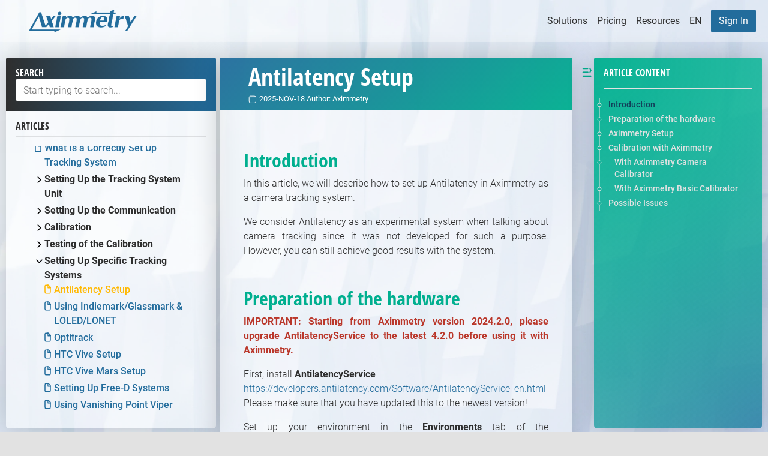

--- FILE ---
content_type: text/html; charset=utf-8
request_url: https://aximmetry.com/learn/virtual-production-workflow/tracking/setting-up-specific-tracking-systems/antilatency-setup/
body_size: 35546
content:
<!DOCTYPE html>
<html lang="en">





<head>
<script type="application/ld+json">
            
{
  "@context": "https://schema.org",
  "@type": "Article",
  "name": "Antilatency Setup",
  "description": "Introduction In this article, we will describe how to set up Antilatency in Aximmetry as a camera tracking system. We consider Antilatency as an…",
  "contentReferenceTime": "2021-12-08T11:02:17Z"
}
</script>
    <!-- Google Tag Manager-->
        <script>
                (function(w, d, s, l, i) {
                    w[l] = w[l] || []; w[l].push({
                        'gtm.start':
                new Date().getTime(), event: 'gtm.js'
                    }); var f = d.getElementsByTagName(s)[0],
                        j = d.createElement(s), dl = l != 'dataLayer' ? '&l=' + l : ''; j.async = true; j.src =
                            'https://www.googletagmanager.com/gtm.js?id=' + i + dl; f.parentNode.insertBefore(j, f);
                })(window, document, 'script', 'dataLayer', 'GTM-MX7K3ST');
        </script>
    <!--END  Google Tag Manager-->
    <script>
        let myAxiLink = "https://my.aximmetry.com";
    if (!myAxiLink) {
        alert("There was a system error. Please contact the system administrator.");
        }

        if (window.location.href == "http://aximmetry.com.cn/") {
            location.replace("https://cn.aximmetry.com/");
        }
    </script>
    <!-- End Google Tag Manager-->
    <!-- The initial config of Consent Mode -->
        <script type="text/javascript">
            window.dataLayer = window.dataLayer || [];
            function gtag() {
                dataLayer.push(arguments);
            }
            gtag('consent', 'default', {
                'ad_storage': 'denied',
                'ad_user_data': 'denied',
                'analytics_storage': 'denied',
                'functionality_storage': 'denied',
                'ad_personalization': 'denied',
                'personalization_storage': 'granted',
                'security_storage': 'granted',
                'wait_for_update': 500,
            });
            gtag('set', 'ads_data_redaction', true);
            gtag('set', 'url_passthrough', true);
        </script>

    <meta charset="utf-8">
    <meta name="viewport" content="width=device-width, initial-scale=1, shrink-to-fit=no">

    <title>Antilatency Setup - aximmetry.com</title>

    
    <link rel="preload" as="font" href="https://aximmetry.com/Content/_aximmetry/css/fonts/open-sans-condensed-v15-latin-ext_latin_greek-ext_greek_cyrillic-ext_cyrillic-300.woff2" type="font/woff2" crossorigin="anonymous" />
    <link rel="preload" as="font" href="https://aximmetry.com/Content/_aximmetry/css/fonts/open-sans-condensed-v15-latin-ext_latin_greek-ext_greek_cyrillic-ext_cyrillic-700.woff2" type="font/woff2" crossorigin="anonymous" />
    <link rel="preload" as="font" href="https://aximmetry.com/Content/_aximmetry/css/fonts/roboto-v20-latin-ext_latin_greek-ext_greek_cyrillic-ext_cyrillic-300.woff2" type="font/woff2" crossorigin="anonymous" />
    <link rel="preload" as="font" href="https://aximmetry.com/Content/_aximmetry/css/fonts/roboto-v20-latin-ext_latin_greek-ext_greek_cyrillic-ext_cyrillic-regular.woff2" type="font/woff2" crossorigin="anonymous" />
    <link rel="preload" as="font" href="https://aximmetry.com/Content/_aximmetry/css/fonts/roboto-v20-latin-ext_latin_greek-ext_greek_cyrillic-ext_cyrillic-700.woff2" type="font/woff2" crossorigin="anonymous" />
    <link rel="preload" as="font" href="https://aximmetry.com/Content/_aximmetry/css/fonts/caveat-v8-latin-ext_latin_cyrillic-ext_cyrillic-regular.woff2" type="font/woff2" crossorigin="anonymous" />
    <!--link rel="stylesheet" as="style" href="https://aximmetry.com/Content/_aximmetry/css/all.min.css"  crossorigin="anonymous" -->
    <link rel="preload" as="script" href="https://aximmetry.com/Content/_aximmetry/js/foreign/modernizr-custom.min.js" />
    <link rel="preload" as="style" href="https://aximmetry.com/Content/_aximmetry/css/bootstrap-slim.min.css" />

    

    <link href="https://cdnjs.cloudflare.com/ajax/libs/select2/4.0.3/css/select2.min.css" rel="stylesheet" />
    <link rel="stylesheet" src="https://cdnjs.cloudflare.com/ajax/libs/slick-carousel/1.8.1/slick-theme.css" />
    <link href="https://cdnjs.cloudflare.com/ajax/libs/slick-carousel/1.9.0/slick.min.css" rel="stylesheet" />
    <link rel="stylesheet" src="https://cdnjs.cloudflare.com/ajax/libs/magnific-popup.js/1.2.0/magnific-popup.min.css" />
    <link href="https://cdn.rawgit.com/michalsnik/aos/2.1.1/dist/aos.css" rel="stylesheet">
    <link href="https://cdnjs.cloudflare.com/ajax/libs/prism/1.27.0/themes/prism.min.css" rel="stylesheet">
    
    <link rel="preload" as="style" href="https://aximmetry.com/Content/_aximmetry/css/styles.min.css" />

    

        <meta name="keywords" content="virtual studio, broadcast graphics, chroma keyer, green screen, video content creation, realtime 3D, multimonitor system, touch screen, presentation, video installation, multiprojector system, monitor wall, image synthesis, mapping, interactive graphics">
            <meta itemprop="keywords" content="virtual studio, broadcast graphics, chroma keyer, green screen, video content creation, realtime 3D, multimonitor system, touch screen, presentation, video installation, multiprojector system, monitor wall, image synthesis, mapping, interactive graphics">
    <meta name="HandheldFriendly" content="True">
    <meta name="MobileOptimized" content="320">
    <meta name="Googlebot" content="index, max-snippet:-1, max-image-preview:large, max-video-preview:-1">
    <meta name="Googlebot" content="follow">
    <meta name="robots" content="index, max-snippet:-1, max-image-preview:large, max-video-preview:-1">
    <meta name="robots" content="follow">
    <meta itemprop="author" content="Aximmetry">
    <meta itemprop="publisher" content="Aximmetry">
    <meta itemprop="isFamilyFriendly" content="TRUE">
        <meta name="description" content="Introduction In this article, we will describe how to set up Antilatency in Aximmetry as a camera tracking system. We consider Antilatency as an…">
            <link rel="canonical" href="https://aximmetry.com/learn/virtual-production-workflow/tracking/setting-up-specific-tracking-systems/antilatency-setup/">
    <meta name="twitter:card" content="summary_large_image" />
    <meta name="twitter:site" content="@Aximmetry" />
        <meta name="twitter:title" content="Antilatency Setup" />
            <meta name="twitter:description" content="Introduction In this article, we will describe how to set up Antilatency in Aximmetry as a camera tracking system. We consider Antilatency as an…" />
            <meta name="twitter:image" content="https://aximmetry.com/Content/_aximmetry/img/aximmetry-card.jpg" />
    <meta name="twitter:image:width" content="600" />
    <meta name="twitter:image:height" content="314" />
    
    <meta property="og:type" content="website">
        <meta property="og:title" content="Antilatency Setup">
            <meta property="og:url" content="https://aximmetry.com/learn/virtual-production-workflow/tracking/setting-up-specific-tracking-systems/antilatency-setup/">
            <meta property="og:description" content="Introduction In this article, we will describe how to set up Antilatency in Aximmetry as a camera tracking system. We consider Antilatency as an…" />
    <meta property="og:locale" content="en_US">
    <meta property="og:site_name" content="aximmetry.com">
        <meta property="og:image" content="https://aximmetry.com/Content/_aximmetry/img/aximmetry-card.jpg">
    <meta property="og:image:type" content="image/jpg">
    <meta property="og:image:width" content="600">
    <meta property="og:image:height" content="314">
    <meta property="og:image:alt" content="aximmetry.com">
    
    <link rel="apple-touch-icon" sizes="180x180" href="https://aximmetry.com/Content/_aximmetry/img/apple-touch-icon.png">
    <link rel="icon" type="image/png" sizes="32x32" href="https://aximmetry.com/Content/_aximmetry/img/favicon-32x32.png">
    <link rel="icon" type="image/png" sizes="16x16" href="https://aximmetry.com/Content/_aximmetry/img/favicon-16x16.png">
    <link rel="manifest" href="https://aximmetry.com/Content/_aximmetry/img/site.webmanifest">
    <link rel="mask-icon" href="https://aximmetry.com/Content/_aximmetry/img/safari-pinned-tab.svg" color="#226c9c">
    <link rel="shortcut icon" href="https://aximmetry.com/Content/_aximmetry/img/favicon.ico">
    <meta name="apple-mobile-web-app-title" content="Aximmetry">
    <meta name="application-name" content="Aximmetry">
    <meta name="msapplication-TileColor" content="#2b5797">
    <meta name="msapplication-config" content="https://aximmetry.com/Content/_aximmetry/img/browserconfig.xml">
    <meta name="theme-color" content="#ffffff">
    
    <link rel="stylesheet" href="https://aximmetry.com/Content/_aximmetry/css/bootstrap-slim.min.css" />
    <link rel="stylesheet" href="https://aximmetry.com/Content/_aximmetry/css/styles.min.css" />
    <link rel="stylesheet" href="https://aximmetry.com/Content/_aximmetry/css/foreign/bootstrap-toc.min.css" />



    
    
    
    
    

</head>

<body itemscope itemtype="http://schema.org/WebPage"  data-spy="scroll" data-target="#toc">
    <script async src="https://aximmetry.com/pved/js_int?api=pYhu2TojZ7RUK0BNq8L35c&ctx=eyJwb3N0SWQiOm51bGwsIndpa2lQYWdlSWQiOjMyNn0="></script>
        <!--Google Tag Manager(noscript)-->
        <noscript>
            <iframe src="https://www.googletagmanager.com/ns.html?id=GTM-MX7K3ST"
                    height="0" width="0" style="display:none;visibility:hidden"></iframe>


        </noscript>
        <!--End Google Tag Manager(noscript)-->
    <nav class="axi-navbar" role="menu" itemscope itemtype="http://schema.org/SiteNavigationElement">
        <div class="axi-navbar-brand-wrapper">
            <a class="axi-navbar-brand" href="/" itemprop="url">
                <img class="svg-to-file axi-logo-group" id="logo" src="/Content/_aximmetry/img/axi-navbar-brand.png">
                
            </a>


        </div>
        <div class="axi-navbar-navitems-wrapper">
            <div class="axi-nav-toggler-wrapper">
                <svg class="axi-nav-toggler-sandwitch-icon">
                    <path d="M1.5 2H10H18.5L1.5 18.5" />
                    <path d="M1.5 18.5H10H18.5L1.5 2" />
                    <path d="M1.5 10H18.5" />
                </svg>
            </div>
            <div class="axi-navbar-navitems">
                <!--<a itemprop="url" href="/" role="menuitem">
                    <span itemprop="name">Home</span>
                </a>
                <a itemprop="url" href="/products" role="menuitem">
                    <span itemprop="name">Products</span>
                </a>
                <a itemprop="url" href="https://aximmetry.com/learn/welcome" role="menuitem">
                    <span itemprop="name">Learn</span>
                </a>
                <a itemprop="url" href="https://my.aximmetry.com/posts" role="menuitem">
                    <span itemprop="name">Forum</span>
                </a>
                <a itemprop="url" href="https://my.aximmetry.com/get-trial" role="menuitem">
                    <span itemprop="name">Get Trial</span>
                </a-->
                <div class="collapse navbar-collapse" id="navbarSupportedContent">
                    <ul class="navbar-nav ml-auto">
                        <li class="nav-item dropdown">
                            <a class="nav-link dropdown-toggle" href="#" id="navbarDropdown" data-toggle="dropdown">
                                Solutions
                            </a>
                            <div class="dropdown-menu" aria-labelledby="navbarDropdown">
                                <a href="/chroma-keyer" class="dropdown-item">Green Screen - Chroma Keyer</a>
                                <a href="/led-virtual-production" class="dropdown-item">XR - Extended Reality</a>
                                <!--<a href="#" class="dropdown-item">AR - Augmented Reality</a>
                                <a href="#"><a href="#" class="dropdown-item">VP - Green Screen Production</a>
                                </a> href="#" class="dropdown-item">Mixed solutions</a>-->

                                <a href="/aximmetry-eye" class="dropdown-item">Aximmetry Eye mobile app</a>
                                <a href="/unreal-engine-integration" class="dropdown-item">Unreal Engine Integration for Broadcast & Film </a>
                                <a href="/aximmetry-gateway" class="dropdown-item">Remote VP - Cloud VP </a>
                                <a href="/#toolkitSection" class="dropdown-item">Graphics Toolkit</a>
                                <a href="/#stageSection" class="dropdown-item">Stage Performances & Interactive Installations</a>
                            </div>
                        </li>
                        <li class="nav-item dropdown">
                            <a class="nav-link dropdown-toggle" href="#" id="navbarDropdown1" role="button" data-toggle="dropdown" aria-haspopup="true" aria-expanded="false">
                                Pricing
                            </a>
                            <div class="dropdown-menu" aria-labelledby="navbarDropdown1">

                                <a class="dropdown-item" href="/products">Features & Prices </a>
                                <a class="dropdown-item" href="/resellers">Sales & Resellers</a>
                                <a class="dropdown-item" href="/educational-offer">Educational Offer</a>
                                <a class="dropdown-item" href="/support-options">Aximmetry Support Options </a>
                            </div>
                        </li>
                        <li class="nav-item dropdown">

                            <a class="nav-link dropdown-toggle" href="#" id="navbarDropdown2" role="button" data-toggle="dropdown" aria-haspopup="true" aria-expanded="false">
                                Resources
                            </a>
                            <div class="dropdown-menu" aria-labelledby="navbarDropdown2">
                                <a class="dropdown-item" href="https://my.aximmetry.com/get-trial">Get Trial</a>
                                <a class="dropdown-item" href="https://aximmetry.com/learn/">
                                    Learn


                                </a>
                                <a class="dropdown-item" href="https://my.aximmetry.com/posts">Forum<span id="forumCountNumber" class="ml-1"></span><span class="ml-1">posts)</span></a>
                                <a class="dropdown-item" href="/hardware-configuration">Hardware Configurations</a>
                            </div>
                        </li>
                    </ul>
                </div>
            </div>
        </div>
        <div class="axi-navbar-signin-wrapper">
            <div class="axi-navbar-signin-container">
                <div class="user-specific-controls">
                    <div id="userSelectors" class="justify-content-between ">
                        <div class="dropdown">
                            <a class="link dropdown-toggle" href="#" id="languageSelector" role="button" data-toggle="dropdown" aria-haspopup="true" aria-expanded="false">
                                <span itemprop="name">EN</span>
                            </a>

                            <div class="dropdown-menu" aria-labelledby="languageSelector">

                                    <a href="/learn/" class="dropdown-item country-icon-en" name="en">EN - English</a>
                                    <a href="/learn/ja" class="dropdown-item country-icon-en" name="ja">JP - 日本語</a>
                                            <a href="https://aximmetry.com/learn" class="dropdown-item country-icon-cn" name="cn">CN - 中文</a>
                                <!--a href="https://cn.aximmetry.com" class="dropdown-item country-icon-cn" name="cn">CN - 中文</!-a-->

                            </div>
                        </div>

                    </div>
                    <div id="account">
                        <div class="shopping-cart">
                            <a id="ShoppingCart" itemprop="url" role="menuitem" class="link d-none" href="https://my.aximmetry.com/shopping-cart">
                                <div class="d-flex d-inline-block">
                                    <div class="shopping-cart-icon">
                                        <img src="/Content/_aximmetry/img/svg/shopping-cart-icon-black.svg" />
                                    </div>
                                    <div class="shopping-cart-text">(<span id="cartItemNumber">0</span>)</div>
                                </div>
                            </a>
                        </div>
                        <div class="back-myaxi">
                            <a href="https://my.aximmetry.com" id="backMyaxi" class="d-none btn btn-primary btn-sm btn-xl-lg ml-2" itemprop="url" role="menuitem">
                                <span itemprop="name"><img class="img-fluid" src="/Content/_aximmetry/img/svg/arrow-left.svg" alt="arrow-left" /> Myaxi</span>
                            </a>
                        </div>
                    </div>
                </div>
                <a href="https://my.aximmetry.com" class="btn btn-primary btn-sm btn-xl-lg d-block ml-2" id="signIn" itemprop="url" role="menuitem">
                    <span itemprop="name">Sign In</span>
                </a>
            </div>
        </div>
    </nav>
    
    
    <main id="axiMainWrapper" class="axi-main-wrapper" itemprop="mainEntity">
        


<!-- === BEGIN ===  Wiki main container ====================================================================================================================================-->
<section class="axi-wiki-section-1 container-fluid">

    <div class="axi-wiki-wrapper">

        <div class="axi-wiki-articles-wrapper">
            <div class="axi-wiki-articles-outer-shadow">
                <div class="axi-wiki-articles-container">
                    <div class="axi-wiki-search-wrapper">
                        <h6 class="text-white text-uppercase mb-0">search</h6>

                        <input type="search" id="searchInput" class="form-control axi-wiki-search-box" placeholder="Start typing to search..." />
                        <div class="axi-search-result-wrapper">
                            <div class="axi-search-result">
                                Start typing to search...
                            </div>
                        </div>
                    </div>
                    <input id="axiTogglerArticlesPanel" type="checkbox" class="axi-wiki-articles-body-toggler" />
                    <label class="axi-wiki-articles-title-wrapper" for="axiTogglerArticlesPanel">
                        Articles
                    </label>
                    <div class="axi-wiki-articles-body-wrapper">
                        <div class="axi-wiki-articles-body">
                            <div class="axi-wiki-articles-scrollable-body">
                                <ul id="axiAllArticles" class="axi-all-articles">


    <li id="wiki_item_0_746">
        <label title="Welcome to the Aximmetry Knowledge Base" id="wiki_item_0_746_title" for="toggler_wiki_item_0_746" class="axi-articles-title-wrapper">
                <a href="https://aximmetry.com/learn/welcome-to-the-aximmetry-knowledge-base/" class="axi-dark-link axi-font-weight-medium-bold ">Welcome to the Aximmetry Knowledge Base</a>
        </label>
        <div id="itembox_wiki_item_0_746" class="axi-itembox-wrapper">
            <div class="axi-itembox">
            </div>
        </div>

    </li>

    <li id="wiki_item_0_563">
        <label title="Basic Terminology" id="wiki_item_0_563_title" for="toggler_wiki_item_0_563" class="axi-articles-title-wrapper">
                <a href="https://aximmetry.com/learn/basic-terminology/" class="axi-dark-link axi-font-weight-medium-bold ">Basic Terminology</a>
        </label>
        <div id="itembox_wiki_item_0_563" class="axi-itembox-wrapper">
            <div class="axi-itembox">
            </div>
        </div>

    </li>

    <li id="wiki_item_13_0">
            <input id="toggler_wiki_item_13_0" type="checkbox" class="axi-article-category-toggler" checked />
        <label title="Virtual Production Workflow" id="wiki_item_13_0_title" for="toggler_wiki_item_13_0" class="axi-articles-title-wrapper">
                <span class="axi-article-category" data-itembox="itembox_wiki_item_13_0">Virtual Production Workflow</span>
        </label>
        <div id="itembox_wiki_item_13_0" class="axi-itembox-wrapper">
            <div class="axi-itembox">
                    <ul id="wiki_item_13_0_nested_list">

    <li id="wiki_item_0_552">
        <label title="Definition of Virtual Production and its Benefits" id="wiki_item_0_552_title" for="toggler_wiki_item_0_552" class="axi-articles-title-wrapper">
                <a href="https://aximmetry.com/learn/virtual-production-workflow/definition-of-virtual-production-and-its-benefits/" class="axi-dark-link axi-font-weight-medium-bold ">Definition of Virtual Production and its Benefits</a>
        </label>
        <div id="itembox_wiki_item_0_552" class="axi-itembox-wrapper">
            <div class="axi-itembox">
            </div>
        </div>

    </li>

    <li id="wiki_item_21_0">
            <input id="toggler_wiki_item_21_0" type="checkbox" class="axi-article-category-toggler"  />
        <label title="Different Studios for Virtual Production" id="wiki_item_21_0_title" for="toggler_wiki_item_21_0" class="axi-articles-title-wrapper">
                <span class="axi-article-category" data-itembox="itembox_wiki_item_21_0">Different Studios for Virtual Production</span>
        </label>
        <div id="itembox_wiki_item_21_0" class="axi-itembox-wrapper">
            <div class="axi-itembox">
                    <ul id="wiki_item_21_0_nested_list">

    <li id="wiki_item_0_129">
        <label title="Introduction to Different Studios for Virtual Production" id="wiki_item_0_129_title" for="toggler_wiki_item_0_129" class="axi-articles-title-wrapper">
                <a href="https://aximmetry.com/learn/virtual-production-workflow/different-studios-for-virtual-production/introduction-to-different-studios-for-virtual-production/" class="axi-dark-link axi-font-weight-medium-bold ">Introduction to Different Studios for Virtual Production</a>
        </label>
        <div id="itembox_wiki_item_0_129" class="axi-itembox-wrapper">
            <div class="axi-itembox">
            </div>
        </div>

    </li>

    <li id="wiki_item_0_113">
        <label title="Studio Planning" id="wiki_item_0_113_title" for="toggler_wiki_item_0_113" class="axi-articles-title-wrapper">
                <a href="https://aximmetry.com/learn/virtual-production-workflow/different-studios-for-virtual-production/studio-planning/" class="axi-dark-link axi-font-weight-medium-bold ">Studio Planning</a>
        </label>
        <div id="itembox_wiki_item_0_113" class="axi-itembox-wrapper">
            <div class="axi-itembox">
            </div>
        </div>

    </li>

    <li id="wiki_item_0_148">
        <label title="Green Screen" id="wiki_item_0_148_title" for="toggler_wiki_item_0_148" class="axi-articles-title-wrapper">
                <a href="https://aximmetry.com/learn/virtual-production-workflow/different-studios-for-virtual-production/green-scre" class="axi-dark-link axi-font-weight-medium-bold ">Green Screen</a>
        </label>
        <div id="itembox_wiki_item_0_148" class="axi-itembox-wrapper">
            <div class="axi-itembox">
            </div>
        </div>

    </li>

    <li id="wiki_item_0_130">
        <label title="LED Wall" id="wiki_item_0_130_title" for="toggler_wiki_item_0_130" class="axi-articles-title-wrapper">
                <a href="https://aximmetry.com/learn/virtual-production-workflow/different-studios-for-virtual-production/led-wall/" class="axi-dark-link axi-font-weight-medium-bold ">LED Wall</a>
        </label>
        <div id="itembox_wiki_item_0_130" class="axi-itembox-wrapper">
            <div class="axi-itembox">
            </div>
        </div>

    </li>

    <li id="wiki_item_0_133">
        <label title="AR - Augmented Reality" id="wiki_item_0_133_title" for="toggler_wiki_item_0_133" class="axi-articles-title-wrapper">
                <a href="https://aximmetry.com/learn/virtual-production-workflow/different-studios-for-virtual-production/ar-augmented-reality/" class="axi-dark-link axi-font-weight-medium-bold ">AR - Augmented Reality</a>
        </label>
        <div id="itembox_wiki_item_0_133" class="axi-itembox-wrapper">
            <div class="axi-itembox">
            </div>
        </div>

    </li>

    <li id="wiki_item_0_149">
        <label title="Stationary or Moving Cameras?" id="wiki_item_0_149_title" for="toggler_wiki_item_0_149" class="axi-articles-title-wrapper">
                <a href="https://aximmetry.com/learn/virtual-production-workflow/different-studios-for-virtual-production/stationary-or-moving-cameras/" class="axi-dark-link axi-font-weight-medium-bold ">Stationary or Moving Cameras?</a>
        </label>
        <div id="itembox_wiki_item_0_149" class="axi-itembox-wrapper">
            <div class="axi-itembox">
            </div>
        </div>

    </li>
                    </ul>
            </div>
        </div>

    </li>

    <li id="wiki_item_50_0">
            <input id="toggler_wiki_item_50_0" type="checkbox" class="axi-article-category-toggler"  />
        <label title="Which Aximmetry Is Right for You?" id="wiki_item_50_0_title" for="toggler_wiki_item_50_0" class="axi-articles-title-wrapper">
                <span class="axi-article-category" data-itembox="itembox_wiki_item_50_0">Which Aximmetry Is Right for You?</span>
        </label>
        <div id="itembox_wiki_item_50_0" class="axi-itembox-wrapper">
            <div class="axi-itembox">
                    <ul id="wiki_item_50_0_nested_list">

    <li id="wiki_item_0_374">
        <label title="Introduction to Which Aximmetry is Right for You" id="wiki_item_0_374_title" for="toggler_wiki_item_0_374" class="axi-articles-title-wrapper">
                <a href="https://aximmetry.com/learn/virtual-production-workflow/which-aximmetry-is-right-for-you/introduction-to-which-aximmetry-is-right-for-you/" class="axi-dark-link axi-font-weight-medium-bold ">Introduction to Which Aximmetry is Right for You</a>
        </label>
        <div id="itembox_wiki_item_0_374" class="axi-itembox-wrapper">
            <div class="axi-itembox">
            </div>
        </div>

    </li>

    <li id="wiki_item_0_272">
        <label title="Aximmetry Editions" id="wiki_item_0_272_title" for="toggler_wiki_item_0_272" class="axi-articles-title-wrapper">
                <a href="https://aximmetry.com/learn/virtual-production-workflow/which-aximmetry-is-right-for-you/aximmetry-editions/" class="axi-dark-link axi-font-weight-medium-bold ">Aximmetry Editions</a>
        </label>
        <div id="itembox_wiki_item_0_272" class="axi-itembox-wrapper">
            <div class="axi-itembox">
            </div>
        </div>

    </li>

    <li id="wiki_item_0_568">
        <label title="Aximmetry Software Package" id="wiki_item_0_568_title" for="toggler_wiki_item_0_568" class="axi-articles-title-wrapper">
                <a href="https://aximmetry.com/learn/virtual-production-workflow/which-aximmetry-is-right-for-you/aximmetry-software-package/" class="axi-dark-link axi-font-weight-medium-bold ">Aximmetry Software Package</a>
        </label>
        <div id="itembox_wiki_item_0_568" class="axi-itembox-wrapper">
            <div class="axi-itembox">
            </div>
        </div>

    </li>

    <li id="wiki_item_0_810">
        <label title="How Many Licenses Do You Need?" id="wiki_item_0_810_title" for="toggler_wiki_item_0_810" class="axi-articles-title-wrapper">
                <a href="https://aximmetry.com/learn/virtual-production-workflow/which-aximmetry-is-right-for-you/how-many-licenses-do-you-need/" class="axi-dark-link axi-font-weight-medium-bold ">How Many Licenses Do You Need?</a>
        </label>
        <div id="itembox_wiki_item_0_810" class="axi-itembox-wrapper">
            <div class="axi-itembox">
            </div>
        </div>

    </li>

    <li id="wiki_item_0_58">
        <label title="Software Version History" id="wiki_item_0_58_title" for="toggler_wiki_item_0_58" class="axi-articles-title-wrapper">
                <a href="https://aximmetry.com/learn/virtual-production-workflow/which-aximmetry-is-right-for-you/software-version-history/" class="axi-dark-link axi-font-weight-medium-bold ">Software Version History</a>
        </label>
        <div id="itembox_wiki_item_0_58" class="axi-itembox-wrapper">
            <div class="axi-itembox">
            </div>
        </div>

    </li>
                    </ul>
            </div>
        </div>

    </li>

    <li id="wiki_item_66_0">
            <input id="toggler_wiki_item_66_0" type="checkbox" class="axi-article-category-toggler"  />
        <label title="Supported Hardware" id="wiki_item_66_0_title" for="toggler_wiki_item_66_0" class="axi-articles-title-wrapper">
                <span class="axi-article-category" data-itembox="itembox_wiki_item_66_0">Supported Hardware</span>
        </label>
        <div id="itembox_wiki_item_66_0" class="axi-itembox-wrapper">
            <div class="axi-itembox">
                    <ul id="wiki_item_66_0_nested_list">

    <li id="wiki_item_0_222">
        <label title="Introduction to Supported Hardware" id="wiki_item_0_222_title" for="toggler_wiki_item_0_222" class="axi-articles-title-wrapper">
                <a href="https://aximmetry.com/learn/virtual-production-workflow/supported-hardware/introduction-to-supported-hardware/" class="axi-dark-link axi-font-weight-medium-bold ">Introduction to Supported Hardware</a>
        </label>
        <div id="itembox_wiki_item_0_222" class="axi-itembox-wrapper">
            <div class="axi-itembox">
            </div>
        </div>

    </li>

    <li id="wiki_item_67_0">
            <input id="toggler_wiki_item_67_0" type="checkbox" class="axi-article-category-toggler"  />
        <label title="PC" id="wiki_item_67_0_title" for="toggler_wiki_item_67_0" class="axi-articles-title-wrapper">
                <span class="axi-article-category" data-itembox="itembox_wiki_item_67_0">PC</span>
        </label>
        <div id="itembox_wiki_item_67_0" class="axi-itembox-wrapper">
            <div class="axi-itembox">
                    <ul id="wiki_item_67_0_nested_list">

    <li id="wiki_item_0_718">
        <label title="Software Environment" id="wiki_item_0_718_title" for="toggler_wiki_item_0_718" class="axi-articles-title-wrapper">
                <a href="https://aximmetry.com/learn/virtual-production-workflow/supported-hardware/pc/software-environment/" class="axi-dark-link axi-font-weight-medium-bold ">Software Environment</a>
        </label>
        <div id="itembox_wiki_item_0_718" class="axi-itembox-wrapper">
            <div class="axi-itembox">
            </div>
        </div>

    </li>

    <li id="wiki_item_0_224">
        <label title="Supported GPUs" id="wiki_item_0_224_title" for="toggler_wiki_item_0_224" class="axi-articles-title-wrapper">
                <a href="https://aximmetry.com/learn/virtual-production-workflow/supported-hardware/pc/supported-gpus/" class="axi-dark-link axi-font-weight-medium-bold ">Supported GPUs</a>
        </label>
        <div id="itembox_wiki_item_0_224" class="axi-itembox-wrapper">
            <div class="axi-itembox">
            </div>
        </div>

    </li>

    <li id="wiki_item_0_225">
        <label title="Capture Cards" id="wiki_item_0_225_title" for="toggler_wiki_item_0_225" class="axi-articles-title-wrapper">
                <a href="https://aximmetry.com/learn/virtual-production-workflow/supported-hardware/pc/capture-cards/" class="axi-dark-link axi-font-weight-medium-bold ">Capture Cards</a>
        </label>
        <div id="itembox_wiki_item_0_225" class="axi-itembox-wrapper">
            <div class="axi-itembox">
            </div>
        </div>

    </li>

    <li id="wiki_item_0_226">
        <label title="Mac compatibility" id="wiki_item_0_226_title" for="toggler_wiki_item_0_226" class="axi-articles-title-wrapper">
                <a href="https://aximmetry.com/learn/virtual-production-workflow/supported-hardware/pc/mac-compatibility/" class="axi-dark-link axi-font-weight-medium-bold ">Mac compatibility</a>
        </label>
        <div id="itembox_wiki_item_0_226" class="axi-itembox-wrapper">
            <div class="axi-itembox">
            </div>
        </div>

    </li>

    <li id="wiki_item_0_372">
        <label title="System Requirements for Workstations" id="wiki_item_0_372_title" for="toggler_wiki_item_0_372" class="axi-articles-title-wrapper">
                <a href="https://aximmetry.com/learn/virtual-production-workflow/supported-hardware/pc/system-requirements-for-workstations/" class="axi-dark-link axi-font-weight-medium-bold ">System Requirements for Workstations</a>
        </label>
        <div id="itembox_wiki_item_0_372" class="axi-itembox-wrapper">
            <div class="axi-itembox">
            </div>
        </div>

    </li>
                    </ul>
            </div>
        </div>

    </li>

    <li id="wiki_item_68_0">
            <input id="toggler_wiki_item_68_0" type="checkbox" class="axi-article-category-toggler"  />
        <label title="Professional Camera and Object Tracking Systems" id="wiki_item_68_0_title" for="toggler_wiki_item_68_0" class="axi-articles-title-wrapper">
                <span class="axi-article-category" data-itembox="itembox_wiki_item_68_0">Professional Camera and Object Tracking Systems</span>
        </label>
        <div id="itembox_wiki_item_68_0" class="axi-itembox-wrapper">
            <div class="axi-itembox">
                    <ul id="wiki_item_68_0_nested_list">

    <li id="wiki_item_0_462">
        <label title="Tracking Systems" id="wiki_item_0_462_title" for="toggler_wiki_item_0_462" class="axi-articles-title-wrapper">
                <a href="https://aximmetry.com/learn/virtual-production-workflow/supported-hardware/professional-camera-and-object-tracking-systems/tracking-systems/" class="axi-dark-link axi-font-weight-medium-bold ">Tracking Systems</a>
        </label>
        <div id="itembox_wiki_item_0_462" class="axi-itembox-wrapper">
            <div class="axi-itembox">
            </div>
        </div>

    </li>
                    </ul>
            </div>
        </div>

    </li>

    <li id="wiki_item_69_0">
            <input id="toggler_wiki_item_69_0" type="checkbox" class="axi-article-category-toggler"  />
        <label title="Interfaces" id="wiki_item_69_0_title" for="toggler_wiki_item_69_0" class="axi-articles-title-wrapper">
                <span class="axi-article-category" data-itembox="itembox_wiki_item_69_0">Interfaces</span>
        </label>
        <div id="itembox_wiki_item_69_0" class="axi-itembox-wrapper">
            <div class="axi-itembox">
                    <ul id="wiki_item_69_0_nested_list">

    <li id="wiki_item_0_244">
        <label title="SDI" id="wiki_item_0_244_title" for="toggler_wiki_item_0_244" class="axi-articles-title-wrapper">
                <a href="https://aximmetry.com/learn/virtual-production-workflow/supported-hardware/interfaces/sdi/" class="axi-dark-link axi-font-weight-medium-bold ">SDI</a>
        </label>
        <div id="itembox_wiki_item_0_244" class="axi-itembox-wrapper">
            <div class="axi-itembox">
            </div>
        </div>

    </li>

    <li id="wiki_item_0_245">
        <label title="NDI" id="wiki_item_0_245_title" for="toggler_wiki_item_0_245" class="axi-articles-title-wrapper">
                <a href="https://aximmetry.com/learn/virtual-production-workflow/supported-hardware/interfaces/ndi/" class="axi-dark-link axi-font-weight-medium-bold ">NDI</a>
        </label>
        <div id="itembox_wiki_item_0_245" class="axi-itembox-wrapper">
            <div class="axi-itembox">
            </div>
        </div>

    </li>

    <li id="wiki_item_0_246">
        <label title="HDMI" id="wiki_item_0_246_title" for="toggler_wiki_item_0_246" class="axi-articles-title-wrapper">
                <a href="https://aximmetry.com/learn/virtual-production-workflow/supported-hardware/interfaces/hdmi/" class="axi-dark-link axi-font-weight-medium-bold ">HDMI</a>
        </label>
        <div id="itembox_wiki_item_0_246" class="axi-itembox-wrapper">
            <div class="axi-itembox">
            </div>
        </div>

    </li>
                    </ul>
            </div>
        </div>

    </li>

    <li id="wiki_item_70_0">
            <input id="toggler_wiki_item_70_0" type="checkbox" class="axi-article-category-toggler"  />
        <label title="Controllers" id="wiki_item_70_0_title" for="toggler_wiki_item_70_0" class="axi-articles-title-wrapper">
                <span class="axi-article-category" data-itembox="itembox_wiki_item_70_0">Controllers</span>
        </label>
        <div id="itembox_wiki_item_70_0" class="axi-itembox-wrapper">
            <div class="axi-itembox">
                    <ul id="wiki_item_70_0_nested_list">

    <li id="wiki_item_0_230">
        <label title="Controllers" id="wiki_item_0_230_title" for="toggler_wiki_item_0_230" class="axi-articles-title-wrapper">
                <a href="https://aximmetry.com/learn/virtual-production-workflow/supported-hardware/controllers/controllers/" class="axi-dark-link axi-font-weight-medium-bold ">Controllers</a>
        </label>
        <div id="itembox_wiki_item_0_230" class="axi-itembox-wrapper">
            <div class="axi-itembox">
            </div>
        </div>

    </li>
                    </ul>
            </div>
        </div>

    </li>
                    </ul>
            </div>
        </div>

    </li>

    <li id="wiki_item_25_0">
            <input id="toggler_wiki_item_25_0" type="checkbox" class="axi-article-category-toggler"  />
        <label title="Starting with Aximmetry" id="wiki_item_25_0_title" for="toggler_wiki_item_25_0" class="axi-articles-title-wrapper">
                <span class="axi-article-category" data-itembox="itembox_wiki_item_25_0">Starting with Aximmetry</span>
        </label>
        <div id="itembox_wiki_item_25_0" class="axi-itembox-wrapper">
            <div class="axi-itembox">
                    <ul id="wiki_item_25_0_nested_list">

    <li id="wiki_item_0_392">
        <label title="Introduction to Starting with Aximmetry" id="wiki_item_0_392_title" for="toggler_wiki_item_0_392" class="axi-articles-title-wrapper">
                <a href="https://aximmetry.com/learn/virtual-production-workflow/starting-with-aximmetry/introduction-to-starting-with-aximmetry/" class="axi-dark-link axi-font-weight-medium-bold ">Introduction to Starting with Aximmetry</a>
        </label>
        <div id="itembox_wiki_item_0_392" class="axi-itembox-wrapper">
            <div class="axi-itembox">
            </div>
        </div>

    </li>

    <li id="wiki_item_0_685">
        <label title="Who Works with Aximmetry?" id="wiki_item_0_685_title" for="toggler_wiki_item_0_685" class="axi-articles-title-wrapper">
                <a href="https://aximmetry.com/learn/virtual-production-workflow/starting-with-aximmetry/who-works-with-aximmetry/" class="axi-dark-link axi-font-weight-medium-bold ">Who Works with Aximmetry?</a>
        </label>
        <div id="itembox_wiki_item_0_685" class="axi-itembox-wrapper">
            <div class="axi-itembox">
            </div>
        </div>

    </li>

    <li id="wiki_item_0_136">
        <label title="How to Install Aximmetry" id="wiki_item_0_136_title" for="toggler_wiki_item_0_136" class="axi-articles-title-wrapper">
                <a href="https://aximmetry.com/learn/virtual-production-workflow/starting-with-aximmetry/how-to-install-aximmetry/" class="axi-dark-link axi-font-weight-medium-bold ">How to Install Aximmetry</a>
        </label>
        <div id="itembox_wiki_item_0_136" class="axi-itembox-wrapper">
            <div class="axi-itembox">
            </div>
        </div>

    </li>

    <li id="wiki_item_103_0">
            <input id="toggler_wiki_item_103_0" type="checkbox" class="axi-article-category-toggler"  />
        <label title="Aximmetry Composer" id="wiki_item_103_0_title" for="toggler_wiki_item_103_0" class="axi-articles-title-wrapper">
                <span class="axi-article-category" data-itembox="itembox_wiki_item_103_0">Aximmetry Composer</span>
        </label>
        <div id="itembox_wiki_item_103_0" class="axi-itembox-wrapper">
            <div class="axi-itembox">
                    <ul id="wiki_item_103_0_nested_list">

    <li id="wiki_item_0_656">
        <label title="Startup Configuration" id="wiki_item_0_656_title" for="toggler_wiki_item_0_656" class="axi-articles-title-wrapper">
                <a href="https://aximmetry.com/learn/virtual-production-workflow/starting-with-aximmetry/aximmetry-composer/startup-configuration/" class="axi-dark-link axi-font-weight-medium-bold ">Startup Configuration</a>
        </label>
        <div id="itembox_wiki_item_0_656" class="axi-itembox-wrapper">
            <div class="axi-itembox">
            </div>
        </div>

    </li>

    <li id="wiki_item_0_1309">
        <label title="Project Root Folder" id="wiki_item_0_1309_title" for="toggler_wiki_item_0_1309" class="axi-articles-title-wrapper">
                <a href="https://aximmetry.com/learn/virtual-production-workflow/starting-with-aximmetry/aximmetry-composer/project-root-folder/" class="axi-dark-link axi-font-weight-medium-bold ">Project Root Folder</a>
        </label>
        <div id="itembox_wiki_item_0_1309" class="axi-itembox-wrapper">
            <div class="axi-itembox">
            </div>
        </div>

    </li>

    <li id="wiki_item_0_275">
        <label title="User Interface" id="wiki_item_0_275_title" for="toggler_wiki_item_0_275" class="axi-articles-title-wrapper">
                <a href="https://aximmetry.com/learn/virtual-production-workflow/starting-with-aximmetry/aximmetry-composer/user-interface/" class="axi-dark-link axi-font-weight-medium-bold ">User Interface</a>
        </label>
        <div id="itembox_wiki_item_0_275" class="axi-itembox-wrapper">
            <div class="axi-itembox">
            </div>
        </div>

    </li>

    <li id="wiki_item_0_276">
        <label title="Overview of Panels" id="wiki_item_0_276_title" for="toggler_wiki_item_0_276" class="axi-articles-title-wrapper">
                <a href="https://aximmetry.com/learn/virtual-production-workflow/starting-with-aximmetry/aximmetry-composer/overview-of-panels/" class="axi-dark-link axi-font-weight-medium-bold ">Overview of Panels</a>
        </label>
        <div id="itembox_wiki_item_0_276" class="axi-itembox-wrapper">
            <div class="axi-itembox">
            </div>
        </div>

    </li>

    <li id="wiki_item_0_614">
        <label title="Basics of the Flow Editor" id="wiki_item_0_614_title" for="toggler_wiki_item_0_614" class="axi-articles-title-wrapper">
                <a href="https://aximmetry.com/learn/virtual-production-workflow/starting-with-aximmetry/aximmetry-composer/basics-of-the-flow-editor/" class="axi-dark-link axi-font-weight-medium-bold ">Basics of the Flow Editor</a>
        </label>
        <div id="itembox_wiki_item_0_614" class="axi-itembox-wrapper">
            <div class="axi-itembox">
            </div>
        </div>

    </li>

    <li id="wiki_item_0_322">
        <label title="Camera Mover Mouse Control" id="wiki_item_0_322_title" for="toggler_wiki_item_0_322" class="axi-articles-title-wrapper">
                <a href="https://aximmetry.com/learn/virtual-production-workflow/starting-with-aximmetry/aximmetry-composer/camera-mover-mouse-control/" class="axi-dark-link axi-font-weight-medium-bold ">Camera Mover Mouse Control</a>
        </label>
        <div id="itembox_wiki_item_0_322" class="axi-itembox-wrapper">
            <div class="axi-itembox">
            </div>
        </div>

    </li>

    <li id="wiki_item_0_323">
        <label title="Keyboard Shortcuts" id="wiki_item_0_323_title" for="toggler_wiki_item_0_323" class="axi-articles-title-wrapper">
                <a href="https://aximmetry.com/learn/virtual-production-workflow/starting-with-aximmetry/aximmetry-composer/keyboard-shortcuts/" class="axi-dark-link axi-font-weight-medium-bold ">Keyboard Shortcuts</a>
        </label>
        <div id="itembox_wiki_item_0_323" class="axi-itembox-wrapper">
            <div class="axi-itembox">
            </div>
        </div>

    </li>

    <li id="wiki_item_0_547">
        <label title="Transformation Gizmo and Edit Scene Settings" id="wiki_item_0_547_title" for="toggler_wiki_item_0_547" class="axi-articles-title-wrapper">
                <a href="https://aximmetry.com/learn/virtual-production-workflow/starting-with-aximmetry/aximmetry-composer/transformation-gizmo-and-edit-scene-settings/" class="axi-dark-link axi-font-weight-medium-bold ">Transformation Gizmo and Edit Scene Settings</a>
        </label>
        <div id="itembox_wiki_item_0_547" class="axi-itembox-wrapper">
            <div class="axi-itembox">
            </div>
        </div>

    </li>

    <li id="wiki_item_0_181">
        <label title="Notes" id="wiki_item_0_181_title" for="toggler_wiki_item_0_181" class="axi-articles-title-wrapper">
                <a href="https://aximmetry.com/learn/virtual-production-workflow/starting-with-aximmetry/aximmetry-composer/notes/" class="axi-dark-link axi-font-weight-medium-bold ">Notes</a>
        </label>
        <div id="itembox_wiki_item_0_181" class="axi-itembox-wrapper">
            <div class="axi-itembox">
            </div>
        </div>

    </li>
                    </ul>
            </div>
        </div>

    </li>

    <li id="wiki_item_214_0">
            <input id="toggler_wiki_item_214_0" type="checkbox" class="axi-article-category-toggler"  />
        <label title="Aximmetry Eye" id="wiki_item_214_0_title" for="toggler_wiki_item_214_0" class="axi-articles-title-wrapper">
                <span class="axi-article-category" data-itembox="itembox_wiki_item_214_0">Aximmetry Eye</span>
        </label>
        <div id="itembox_wiki_item_214_0" class="axi-itembox-wrapper">
            <div class="axi-itembox">
                    <ul id="wiki_item_214_0_nested_list">

    <li id="wiki_item_0_804">
        <label title="What is Aximmetry Eye and How to Use it?" id="wiki_item_0_804_title" for="toggler_wiki_item_0_804" class="axi-articles-title-wrapper">
                <a href="https://aximmetry.com/learn/virtual-production-workflow/starting-with-aximmetry/aximmetry-eye/what-is-aximmetry-eye-and-how-to-use-it/" class="axi-dark-link axi-font-weight-medium-bold ">What is Aximmetry Eye and How to Use it?</a>
        </label>
        <div id="itembox_wiki_item_0_804" class="axi-itembox-wrapper">
            <div class="axi-itembox">
            </div>
        </div>

    </li>

    <li id="wiki_item_0_1246">
        <label title="Using Aximmetry Eye with Wired Connection" id="wiki_item_0_1246_title" for="toggler_wiki_item_0_1246" class="axi-articles-title-wrapper">
                <a href="https://aximmetry.com/learn/virtual-production-workflow/starting-with-aximmetry/aximmetry-eye/using-aximmetry-eye-with-wired-connection/" class="axi-dark-link axi-font-weight-medium-bold ">Using Aximmetry Eye with Wired Connection</a>
        </label>
        <div id="itembox_wiki_item_0_1246" class="axi-itembox-wrapper">
            <div class="axi-itembox">
            </div>
        </div>

    </li>
                    </ul>
            </div>
        </div>

    </li>

    <li id="wiki_item_255_0">
            <input id="toggler_wiki_item_255_0" type="checkbox" class="axi-article-category-toggler"  />
        <label title="Aximmetry Gateway" id="wiki_item_255_0_title" for="toggler_wiki_item_255_0" class="axi-articles-title-wrapper">
                <span class="axi-article-category" data-itembox="itembox_wiki_item_255_0">Aximmetry Gateway</span>
        </label>
        <div id="itembox_wiki_item_255_0" class="axi-itembox-wrapper">
            <div class="axi-itembox">
                    <ul id="wiki_item_255_0_nested_list">

    <li id="wiki_item_0_948">
        <label title="Using Aximmetry Gateway" id="wiki_item_0_948_title" for="toggler_wiki_item_0_948" class="axi-articles-title-wrapper">
                <a href="https://aximmetry.com/learn/virtual-production-workflow/starting-with-aximmetry/aximmetry-gateway/using-aximmetry-gateway/" class="axi-dark-link axi-font-weight-medium-bold ">Using Aximmetry Gateway</a>
        </label>
        <div id="itembox_wiki_item_0_948" class="axi-itembox-wrapper">
            <div class="axi-itembox">
            </div>
        </div>

    </li>
                    </ul>
            </div>
        </div>

    </li>

    <li id="wiki_item_336_0">
            <input id="toggler_wiki_item_336_0" type="checkbox" class="axi-article-category-toggler"  />
        <label title="Aximmetry Instant" id="wiki_item_336_0_title" for="toggler_wiki_item_336_0" class="axi-articles-title-wrapper">
                <span class="axi-article-category" data-itembox="itembox_wiki_item_336_0">Aximmetry Instant</span>
        </label>
        <div id="itembox_wiki_item_336_0" class="axi-itembox-wrapper">
            <div class="axi-itembox">
                    <ul id="wiki_item_336_0_nested_list">

    <li id="wiki_item_0_1291">
        <label title="What is Aximmetry Instant?" id="wiki_item_0_1291_title" for="toggler_wiki_item_0_1291" class="axi-articles-title-wrapper">
                <a href="https://aximmetry.com/learn/virtual-production-workflow/starting-with-aximmetry/aximmetry-instant/what-is-aximmetry-instant/" class="axi-dark-link axi-font-weight-medium-bold ">What is Aximmetry Instant?</a>
        </label>
        <div id="itembox_wiki_item_0_1291" class="axi-itembox-wrapper">
            <div class="axi-itembox">
            </div>
        </div>

    </li>

    <li id="wiki_item_0_1290">
        <label title="How to Install an Aximmetry Instant Scene" id="wiki_item_0_1290_title" for="toggler_wiki_item_0_1290" class="axi-articles-title-wrapper">
                <a href="https://aximmetry.com/learn/virtual-production-workflow/starting-with-aximmetry/aximmetry-instant/how-to-install-an-aximmetry-instant-scene/" class="axi-dark-link axi-font-weight-medium-bold ">How to Install an Aximmetry Instant Scene</a>
        </label>
        <div id="itembox_wiki_item_0_1290" class="axi-itembox-wrapper">
            <div class="axi-itembox">
            </div>
        </div>

    </li>

    <li id="wiki_item_0_1289">
        <label title="How to use an Aximmetry Instant scene" id="wiki_item_0_1289_title" for="toggler_wiki_item_0_1289" class="axi-articles-title-wrapper">
                <a href="https://aximmetry.com/learn/virtual-production-workflow/starting-with-aximmetry/aximmetry-instant/how-to-use-an-aximmetry-instant-scene/" class="axi-dark-link axi-font-weight-medium-bold ">How to use an Aximmetry Instant scene</a>
        </label>
        <div id="itembox_wiki_item_0_1289" class="axi-itembox-wrapper">
            <div class="axi-itembox">
            </div>
        </div>

    </li>
                    </ul>
            </div>
        </div>

    </li>
                    </ul>
            </div>
        </div>

    </li>

    <li id="wiki_item_149_0">
            <input id="toggler_wiki_item_149_0" type="checkbox" class="axi-article-category-toggler"  />
        <label title="Setting up Inputs \ Outputs for Virtual Production" id="wiki_item_149_0_title" for="toggler_wiki_item_149_0" class="axi-articles-title-wrapper">
                <span class="axi-article-category" data-itembox="itembox_wiki_item_149_0">Setting up Inputs \ Outputs for Virtual Production</span>
        </label>
        <div id="itembox_wiki_item_149_0" class="axi-itembox-wrapper">
            <div class="axi-itembox">
                    <ul id="wiki_item_149_0_nested_list">

    <li id="wiki_item_0_638">
        <label title="Introduction to Setting Up Inputs / Outputs for Virtual Production" id="wiki_item_0_638_title" for="toggler_wiki_item_0_638" class="axi-articles-title-wrapper">
                <a href="https://aximmetry.com/learn/virtual-production-workflow/setting-up-inputs-outputs-for-virtual-production/introduction-to-setting-up-inputs-outputs-for-virtual-production/" class="axi-dark-link axi-font-weight-medium-bold ">Introduction to Setting Up Inputs / Outputs for Virtual Production</a>
        </label>
        <div id="itembox_wiki_item_0_638" class="axi-itembox-wrapper">
            <div class="axi-itembox">
            </div>
        </div>

    </li>

    <li id="wiki_item_0_546">
        <label title="Mapping Devices" id="wiki_item_0_546_title" for="toggler_wiki_item_0_546" class="axi-articles-title-wrapper">
                <a href="https://aximmetry.com/learn/virtual-production-workflow/setting-up-inputs-outputs-for-virtual-production/mapping-devices/" class="axi-dark-link axi-font-weight-medium-bold ">Mapping Devices</a>
        </label>
        <div id="itembox_wiki_item_0_546" class="axi-itembox-wrapper">
            <div class="axi-itembox">
            </div>
        </div>

    </li>

    <li id="wiki_item_77_0">
            <input id="toggler_wiki_item_77_0" type="checkbox" class="axi-article-category-toggler"  />
        <label title="Video" id="wiki_item_77_0_title" for="toggler_wiki_item_77_0" class="axi-articles-title-wrapper">
                <span class="axi-article-category" data-itembox="itembox_wiki_item_77_0">Video</span>
        </label>
        <div id="itembox_wiki_item_77_0" class="axi-itembox-wrapper">
            <div class="axi-itembox">
                    <ul id="wiki_item_77_0_nested_list">

    <li id="wiki_item_0_269">
        <label title="Video Inputs" id="wiki_item_0_269_title" for="toggler_wiki_item_0_269" class="axi-articles-title-wrapper">
                <a href="https://aximmetry.com/learn/virtual-production-workflow/setting-up-inputs-outputs-for-virtual-production/video/video-inputs/" class="axi-dark-link axi-font-weight-medium-bold ">Video Inputs</a>
        </label>
        <div id="itembox_wiki_item_0_269" class="axi-itembox-wrapper">
            <div class="axi-itembox">
            </div>
        </div>

    </li>

    <li id="wiki_item_0_666">
        <label title="Interlaced Video Signal" id="wiki_item_0_666_title" for="toggler_wiki_item_0_666" class="axi-articles-title-wrapper">
                <a href="https://aximmetry.com/learn/virtual-production-workflow/setting-up-inputs-outputs-for-virtual-production/video/interlaced-video-signal/" class="axi-dark-link axi-font-weight-medium-bold ">Interlaced Video Signal</a>
        </label>
        <div id="itembox_wiki_item_0_666" class="axi-itembox-wrapper">
            <div class="axi-itembox">
            </div>
        </div>

    </li>

    <li id="wiki_item_0_722">
        <label title="HDR Input and Output" id="wiki_item_0_722_title" for="toggler_wiki_item_0_722" class="axi-articles-title-wrapper">
                <a href="https://aximmetry.com/learn/virtual-production-workflow/setting-up-inputs-outputs-for-virtual-production/video/hdr-input-and-output/" class="axi-dark-link axi-font-weight-medium-bold ">HDR Input and Output</a>
        </label>
        <div id="itembox_wiki_item_0_722" class="axi-itembox-wrapper">
            <div class="axi-itembox">
            </div>
        </div>

    </li>

    <li id="wiki_item_164_0">
            <input id="toggler_wiki_item_164_0" type="checkbox" class="axi-article-category-toggler"  />
        <label title="NDI" id="wiki_item_164_0_title" for="toggler_wiki_item_164_0" class="axi-articles-title-wrapper">
                <span class="axi-article-category" data-itembox="itembox_wiki_item_164_0">NDI</span>
        </label>
        <div id="itembox_wiki_item_164_0" class="axi-itembox-wrapper">
            <div class="axi-itembox">
                    <ul id="wiki_item_164_0_nested_list">

    <li id="wiki_item_0_543">
        <label title="NDI In/Output Setup" id="wiki_item_0_543_title" for="toggler_wiki_item_0_543" class="axi-articles-title-wrapper">
                <a href="https://aximmetry.com/learn/virtual-production-workflow/setting-up-inputs-outputs-for-virtual-production/video/ndi/ndi-in-output-setup/" class="axi-dark-link axi-font-weight-medium-bold ">NDI In/Output Setup</a>
        </label>
        <div id="itembox_wiki_item_0_543" class="axi-itembox-wrapper">
            <div class="axi-itembox">
            </div>
        </div>

    </li>
                    </ul>
            </div>
        </div>

    </li>

    <li id="wiki_item_166_0">
            <input id="toggler_wiki_item_166_0" type="checkbox" class="axi-article-category-toggler"  />
        <label title="SMPTE 2110" id="wiki_item_166_0_title" for="toggler_wiki_item_166_0" class="axi-articles-title-wrapper">
                <span class="axi-article-category" data-itembox="itembox_wiki_item_166_0">SMPTE 2110</span>
        </label>
        <div id="itembox_wiki_item_166_0" class="axi-itembox-wrapper">
            <div class="axi-itembox">
                    <ul id="wiki_item_166_0_nested_list">

    <li id="wiki_item_0_541">
        <label title="SMPTE 2110 In/Output Setup" id="wiki_item_0_541_title" for="toggler_wiki_item_0_541" class="axi-articles-title-wrapper">
                <a href="https://aximmetry.com/learn/virtual-production-workflow/setting-up-inputs-outputs-for-virtual-production/video/smpte-2110/smpte-2110-in-output-setup/" class="axi-dark-link axi-font-weight-medium-bold ">SMPTE 2110 In/Output Setup</a>
        </label>
        <div id="itembox_wiki_item_0_541" class="axi-itembox-wrapper">
            <div class="axi-itembox">
            </div>
        </div>

    </li>
                    </ul>
            </div>
        </div>

    </li>

    <li id="wiki_item_201_0">
            <input id="toggler_wiki_item_201_0" type="checkbox" class="axi-article-category-toggler"  />
        <label title="SRT" id="wiki_item_201_0_title" for="toggler_wiki_item_201_0" class="axi-articles-title-wrapper">
                <span class="axi-article-category" data-itembox="itembox_wiki_item_201_0">SRT</span>
        </label>
        <div id="itembox_wiki_item_201_0" class="axi-itembox-wrapper">
            <div class="axi-itembox">
                    <ul id="wiki_item_201_0_nested_list">

    <li id="wiki_item_0_678">
        <label title="SRT" id="wiki_item_0_678_title" for="toggler_wiki_item_0_678" class="axi-articles-title-wrapper">
                <a href="https://aximmetry.com/learn/virtual-production-workflow/setting-up-inputs-outputs-for-virtual-production/video/srt/srt/" class="axi-dark-link axi-font-weight-medium-bold ">SRT</a>
        </label>
        <div id="itembox_wiki_item_0_678" class="axi-itembox-wrapper">
            <div class="axi-itembox">
            </div>
        </div>

    </li>
                    </ul>
            </div>
        </div>

    </li>

    <li id="wiki_item_165_0">
            <input id="toggler_wiki_item_165_0" type="checkbox" class="axi-article-category-toggler"  />
        <label title="Streaming" id="wiki_item_165_0_title" for="toggler_wiki_item_165_0" class="axi-articles-title-wrapper">
                <span class="axi-article-category" data-itembox="itembox_wiki_item_165_0">Streaming</span>
        </label>
        <div id="itembox_wiki_item_165_0" class="axi-itembox-wrapper">
            <div class="axi-itembox">
                    <ul id="wiki_item_165_0_nested_list">

    <li id="wiki_item_0_495">
        <label title="Streaming (YouTube, Facebook, Twitch, etc.)" id="wiki_item_0_495_title" for="toggler_wiki_item_0_495" class="axi-articles-title-wrapper">
                <a href="https://aximmetry.com/learn/virtual-production-workflow/setting-up-inputs-outputs-for-virtual-production/video/streaming/streaming-youtube-facebook-twitch-etc/" class="axi-dark-link axi-font-weight-medium-bold ">Streaming (YouTube, Facebook, Twitch, etc.)</a>
        </label>
        <div id="itembox_wiki_item_0_495" class="axi-itembox-wrapper">
            <div class="axi-itembox">
            </div>
        </div>

    </li>

    <li id="wiki_item_0_653">
        <label title="Streaming to Microsoft Teams, Zoom and other VoIP software" id="wiki_item_0_653_title" for="toggler_wiki_item_0_653" class="axi-articles-title-wrapper">
                <a href="https://aximmetry.com/learn/virtual-production-workflow/setting-up-inputs-outputs-for-virtual-production/video/streaming/streaming-to-microsoft-teams-zoom-and-other-voip-software/" class="axi-dark-link axi-font-weight-medium-bold ">Streaming to Microsoft Teams, Zoom and other VoIP software</a>
        </label>
        <div id="itembox_wiki_item_0_653" class="axi-itembox-wrapper">
            <div class="axi-itembox">
            </div>
        </div>

    </li>
                    </ul>
            </div>
        </div>

    </li>

    <li id="wiki_item_91_0">
            <input id="toggler_wiki_item_91_0" type="checkbox" class="axi-article-category-toggler"  />
        <label title="Recording" id="wiki_item_91_0_title" for="toggler_wiki_item_91_0" class="axi-articles-title-wrapper">
                <span class="axi-article-category" data-itembox="itembox_wiki_item_91_0">Recording</span>
        </label>
        <div id="itembox_wiki_item_91_0" class="axi-itembox-wrapper">
            <div class="axi-itembox">
                    <ul id="wiki_item_91_0_nested_list">

    <li id="wiki_item_0_292">
        <label title="How to Record Camera Tracking Data" id="wiki_item_0_292_title" for="toggler_wiki_item_0_292" class="axi-articles-title-wrapper">
                <a href="https://aximmetry.com/learn/virtual-production-workflow/setting-up-inputs-outputs-for-virtual-production/video/recording/how-to-record-camera-tracking-data/" class="axi-dark-link axi-font-weight-medium-bold ">How to Record Camera Tracking Data</a>
        </label>
        <div id="itembox_wiki_item_0_292" class="axi-itembox-wrapper">
            <div class="axi-itembox">
            </div>
        </div>

    </li>

    <li id="wiki_item_0_755">
        <label title="Video Recording and Image Capturing" id="wiki_item_0_755_title" for="toggler_wiki_item_0_755" class="axi-articles-title-wrapper">
                <a href="https://aximmetry.com/learn/virtual-production-workflow/setting-up-inputs-outputs-for-virtual-production/video/recording/video-recording-and-image-capturing/" class="axi-dark-link axi-font-weight-medium-bold ">Video Recording and Image Capturing</a>
        </label>
        <div id="itembox_wiki_item_0_755" class="axi-itembox-wrapper">
            <div class="axi-itembox">
            </div>
        </div>

    </li>
                    </ul>
            </div>
        </div>

    </li>
                    </ul>
            </div>
        </div>

    </li>

    <li id="wiki_item_85_0">
            <input id="toggler_wiki_item_85_0" type="checkbox" class="axi-article-category-toggler"  />
        <label title="External Controllers" id="wiki_item_85_0_title" for="toggler_wiki_item_85_0" class="axi-articles-title-wrapper">
                <span class="axi-article-category" data-itembox="itembox_wiki_item_85_0">External Controllers</span>
        </label>
        <div id="itembox_wiki_item_85_0" class="axi-itembox-wrapper">
            <div class="axi-itembox">
                    <ul id="wiki_item_85_0_nested_list">

    <li id="wiki_item_0_319">
        <label title="External Control of Aximmetry via HTTP" id="wiki_item_0_319_title" for="toggler_wiki_item_0_319" class="axi-articles-title-wrapper">
                <a href="https://aximmetry.com/learn/virtual-production-workflow/setting-up-inputs-outputs-for-virtual-production/external-controllers/external-control-of-aximmetry-via-http/" class="axi-dark-link axi-font-weight-medium-bold ">External Control of Aximmetry via HTTP</a>
        </label>
        <div id="itembox_wiki_item_0_319" class="axi-itembox-wrapper">
            <div class="axi-itembox">
            </div>
        </div>

    </li>

    <li id="wiki_item_0_327">
        <label title="GPIO In-, and Output Setup" id="wiki_item_0_327_title" for="toggler_wiki_item_0_327" class="axi-articles-title-wrapper">
                <a href="https://aximmetry.com/learn/virtual-production-workflow/setting-up-inputs-outputs-for-virtual-production/external-controllers/gpio-in-and-output-setup/" class="axi-dark-link axi-font-weight-medium-bold ">GPIO In-, and Output Setup</a>
        </label>
        <div id="itembox_wiki_item_0_327" class="axi-itembox-wrapper">
            <div class="axi-itembox">
            </div>
        </div>

    </li>

    <li id="wiki_item_0_605">
        <label title="Using GPIO in Aximmetry" id="wiki_item_0_605_title" for="toggler_wiki_item_0_605" class="axi-articles-title-wrapper">
                <a href="https://aximmetry.com/learn/virtual-production-workflow/setting-up-inputs-outputs-for-virtual-production/external-controllers/using-gpio-in-aximmetry/" class="axi-dark-link axi-font-weight-medium-bold ">Using GPIO in Aximmetry</a>
        </label>
        <div id="itembox_wiki_item_0_605" class="axi-itembox-wrapper">
            <div class="axi-itembox">
            </div>
        </div>

    </li>

    <li id="wiki_item_0_311">
        <label title="OSC In-, and Output Setup" id="wiki_item_0_311_title" for="toggler_wiki_item_0_311" class="axi-articles-title-wrapper">
                <a href="https://aximmetry.com/learn/virtual-production-workflow/setting-up-inputs-outputs-for-virtual-production/external-controllers/osc-in-and-output-setup/" class="axi-dark-link axi-font-weight-medium-bold ">OSC In-, and Output Setup</a>
        </label>
        <div id="itembox_wiki_item_0_311" class="axi-itembox-wrapper">
            <div class="axi-itembox">
            </div>
        </div>

    </li>

    <li id="wiki_item_0_571">
        <label title="OSC messages in Aximmetry" id="wiki_item_0_571_title" for="toggler_wiki_item_0_571" class="axi-articles-title-wrapper">
                <a href="https://aximmetry.com/learn/virtual-production-workflow/setting-up-inputs-outputs-for-virtual-production/external-controllers/osc-messages-in-aximmetry/" class="axi-dark-link axi-font-weight-medium-bold ">OSC messages in Aximmetry</a>
        </label>
        <div id="itembox_wiki_item_0_571" class="axi-itembox-wrapper">
            <div class="axi-itembox">
            </div>
        </div>

    </li>

    <li id="wiki_item_0_662">
        <label title="Using DMX with Aximmetry" id="wiki_item_0_662_title" for="toggler_wiki_item_0_662" class="axi-articles-title-wrapper">
                <a href="https://aximmetry.com/learn/virtual-production-workflow/setting-up-inputs-outputs-for-virtual-production/external-controllers/using-dmx-with-aximmetry/" class="axi-dark-link axi-font-weight-medium-bold ">Using DMX with Aximmetry</a>
        </label>
        <div id="itembox_wiki_item_0_662" class="axi-itembox-wrapper">
            <div class="axi-itembox">
            </div>
        </div>

    </li>

    <li id="wiki_item_0_1273">
        <label title="Pixel Mapping via DMX" id="wiki_item_0_1273_title" for="toggler_wiki_item_0_1273" class="axi-articles-title-wrapper">
                <a href="https://aximmetry.com/learn/virtual-production-workflow/setting-up-inputs-outputs-for-virtual-production/external-controllers/pixel-mapping-via-dmx/" class="axi-dark-link axi-font-weight-medium-bold ">Pixel Mapping via DMX</a>
        </label>
        <div id="itembox_wiki_item_0_1273" class="axi-itembox-wrapper">
            <div class="axi-itembox">
            </div>
        </div>

    </li>

    <li id="wiki_item_0_309">
        <label title="Using Elgato Stream Deck to control a scene" id="wiki_item_0_309_title" for="toggler_wiki_item_0_309" class="axi-articles-title-wrapper">
                <a href="https://aximmetry.com/learn/virtual-production-workflow/setting-up-inputs-outputs-for-virtual-production/external-controllers/using-elgato-stream-deck-to-control-a-scene/" class="axi-dark-link axi-font-weight-medium-bold ">Using Elgato Stream Deck to control a scene</a>
        </label>
        <div id="itembox_wiki_item_0_309" class="axi-itembox-wrapper">
            <div class="axi-itembox">
            </div>
        </div>

    </li>

    <li id="wiki_item_0_675">
        <label title="Using Loupedeck consoles / Razer Stream Controller to control a scene" id="wiki_item_0_675_title" for="toggler_wiki_item_0_675" class="axi-articles-title-wrapper">
                <a href="https://aximmetry.com/learn/virtual-production-workflow/setting-up-inputs-outputs-for-virtual-production/external-controllers/using-loupedeck-consoles-razer-stream-controller-to-control-a-scene/" class="axi-dark-link axi-font-weight-medium-bold ">Using Loupedeck consoles / Razer Stream Controller to control a scene</a>
        </label>
        <div id="itembox_wiki_item_0_675" class="axi-itembox-wrapper">
            <div class="axi-itembox">
            </div>
        </div>

    </li>

    <li id="wiki_item_0_530">
        <label title="Using MIDI with Aximmetry" id="wiki_item_0_530_title" for="toggler_wiki_item_0_530" class="axi-articles-title-wrapper">
                <a href="https://aximmetry.com/learn/virtual-production-workflow/setting-up-inputs-outputs-for-virtual-production/external-controllers/using-midi-with-aximmetry/" class="axi-dark-link axi-font-weight-medium-bold ">Using MIDI with Aximmetry</a>
        </label>
        <div id="itembox_wiki_item_0_530" class="axi-itembox-wrapper">
            <div class="axi-itembox">
            </div>
        </div>

    </li>

    <li id="wiki_item_0_778">
        <label title="Using Serial Port in Aximmetry" id="wiki_item_0_778_title" for="toggler_wiki_item_0_778" class="axi-articles-title-wrapper">
                <a href="https://aximmetry.com/learn/virtual-production-workflow/setting-up-inputs-outputs-for-virtual-production/external-controllers/using-serial-port-in-aximmetry/" class="axi-dark-link axi-font-weight-medium-bold ">Using Serial Port in Aximmetry</a>
        </label>
        <div id="itembox_wiki_item_0_778" class="axi-itembox-wrapper">
            <div class="axi-itembox">
            </div>
        </div>

    </li>

    <li id="wiki_item_0_777">
        <label title="Using UDP and TCP in Aximmetry" id="wiki_item_0_777_title" for="toggler_wiki_item_0_777" class="axi-articles-title-wrapper">
                <a href="https://aximmetry.com/learn/virtual-production-workflow/setting-up-inputs-outputs-for-virtual-production/external-controllers/using-udp-and-tcp-in-aximmetry/" class="axi-dark-link axi-font-weight-medium-bold ">Using UDP and TCP in Aximmetry</a>
        </label>
        <div id="itembox_wiki_item_0_777" class="axi-itembox-wrapper">
            <div class="axi-itembox">
            </div>
        </div>

    </li>

    <li id="wiki_item_0_692">
        <label title="Using Visca to Control a PTZ Camera From Aximmetry" id="wiki_item_0_692_title" for="toggler_wiki_item_0_692" class="axi-articles-title-wrapper">
                <a href="https://aximmetry.com/learn/virtual-production-workflow/setting-up-inputs-outputs-for-virtual-production/external-controllers/using-visca-to-control-a-ptz-camera-from-aximmetry/" class="axi-dark-link axi-font-weight-medium-bold ">Using Visca to Control a PTZ Camera From Aximmetry</a>
        </label>
        <div id="itembox_wiki_item_0_692" class="axi-itembox-wrapper">
            <div class="axi-itembox">
            </div>
        </div>

    </li>

    <li id="wiki_item_0_806">
        <label title="Using Web Server to Remote Control Aximmetry from a Web Browser" id="wiki_item_0_806_title" for="toggler_wiki_item_0_806" class="axi-articles-title-wrapper">
                <a href="https://aximmetry.com/learn/virtual-production-workflow/setting-up-inputs-outputs-for-virtual-production/external-controllers/using-web-server-to-remote-control-aximmetry-from-a-web-browser/" class="axi-dark-link axi-font-weight-medium-bold ">Using Web Server to Remote Control Aximmetry from a Web Browser</a>
        </label>
        <div id="itembox_wiki_item_0_806" class="axi-itembox-wrapper">
            <div class="axi-itembox">
            </div>
        </div>

    </li>

    <li id="wiki_item_0_779">
        <label title="Using WebSocket and HTTP in Aximmetry" id="wiki_item_0_779_title" for="toggler_wiki_item_0_779" class="axi-articles-title-wrapper">
                <a href="https://aximmetry.com/learn/virtual-production-workflow/setting-up-inputs-outputs-for-virtual-production/external-controllers/using-websocket-and-http-in-aximmetry/" class="axi-dark-link axi-font-weight-medium-bold ">Using WebSocket and HTTP in Aximmetry</a>
        </label>
        <div id="itembox_wiki_item_0_779" class="axi-itembox-wrapper">
            <div class="axi-itembox">
            </div>
        </div>

    </li>

    <li id="wiki_item_0_726">
        <label title="Using Xbox Game Controller to Control a Scene" id="wiki_item_0_726_title" for="toggler_wiki_item_0_726" class="axi-articles-title-wrapper">
                <a href="https://aximmetry.com/learn/virtual-production-workflow/setting-up-inputs-outputs-for-virtual-production/external-controllers/using-xbox-game-controller-to-control-a-scene/" class="axi-dark-link axi-font-weight-medium-bold ">Using Xbox Game Controller to Control a Scene</a>
        </label>
        <div id="itembox_wiki_item_0_726" class="axi-itembox-wrapper">
            <div class="axi-itembox">
            </div>
        </div>

    </li>

    <li id="wiki_item_0_310">
        <label title="Using X-Keys to control a scene" id="wiki_item_0_310_title" for="toggler_wiki_item_0_310" class="axi-articles-title-wrapper">
                <a href="https://aximmetry.com/learn/virtual-production-workflow/setting-up-inputs-outputs-for-virtual-production/external-controllers/using-x-keys-to-control-a-scene/" class="axi-dark-link axi-font-weight-medium-bold ">Using X-Keys to control a scene</a>
        </label>
        <div id="itembox_wiki_item_0_310" class="axi-itembox-wrapper">
            <div class="axi-itembox">
            </div>
        </div>

    </li>
                    </ul>
            </div>
        </div>

    </li>

    <li id="wiki_item_343_0">
            <input id="toggler_wiki_item_343_0" type="checkbox" class="axi-article-category-toggler"  />
        <label title="MOS" id="wiki_item_343_0_title" for="toggler_wiki_item_343_0" class="axi-articles-title-wrapper">
                <span class="axi-article-category" data-itembox="itembox_wiki_item_343_0">MOS</span>
        </label>
        <div id="itembox_wiki_item_343_0" class="axi-itembox-wrapper">
            <div class="axi-itembox">
                    <ul id="wiki_item_343_0_nested_list">

    <li id="wiki_item_0_876">
        <label title="How to Set Up MOS in Aximmetry" id="wiki_item_0_876_title" for="toggler_wiki_item_0_876" class="axi-articles-title-wrapper">
                <a href="https://aximmetry.com/learn/virtual-production-workflow/setting-up-inputs-outputs-for-virtual-production/mos/how-to-set-up-mos-in-aximmetry/" class="axi-dark-link axi-font-weight-medium-bold ">How to Set Up MOS in Aximmetry</a>
        </label>
        <div id="itembox_wiki_item_0_876" class="axi-itembox-wrapper">
            <div class="axi-itembox">
            </div>
        </div>

    </li>

    <li id="wiki_item_0_1312">
        <label title="Setting Up Arion for Using with Aximmetry" id="wiki_item_0_1312_title" for="toggler_wiki_item_0_1312" class="axi-articles-title-wrapper">
                <a href="https://aximmetry.com/learn/virtual-production-workflow/setting-up-inputs-outputs-for-virtual-production/mos/setting-up-arion-for-using-with-aximmetry/" class="axi-dark-link axi-font-weight-medium-bold ">Setting Up Arion for Using with Aximmetry</a>
        </label>
        <div id="itembox_wiki_item_0_1312" class="axi-itembox-wrapper">
            <div class="axi-itembox">
            </div>
        </div>

    </li>

    <li id="wiki_item_0_987">
        <label title="Setting Up Associated Press ENPS for Using with Aximmetry" id="wiki_item_0_987_title" for="toggler_wiki_item_0_987" class="axi-articles-title-wrapper">
                <a href="https://aximmetry.com/learn/virtual-production-workflow/setting-up-inputs-outputs-for-virtual-production/mos/setting-up-associated-press-enps-for-using-with-aximmetry/" class="axi-dark-link axi-font-weight-medium-bold ">Setting Up Associated Press ENPS for Using with Aximmetry</a>
        </label>
        <div id="itembox_wiki_item_0_987" class="axi-itembox-wrapper">
            <div class="axi-itembox">
            </div>
        </div>

    </li>
                    </ul>
            </div>
        </div>

    </li>

    <li id="wiki_item_0_583">
        <label title="Supported File Formats, Encoders and Decoders" id="wiki_item_0_583_title" for="toggler_wiki_item_0_583" class="axi-articles-title-wrapper">
                <a href="https://aximmetry.com/learn/virtual-production-workflow/setting-up-inputs-outputs-for-virtual-production/supported-file-formats-encoders-and-decoders/" class="axi-dark-link axi-font-weight-medium-bold ">Supported File Formats, Encoders and Decoders</a>
        </label>
        <div id="itembox_wiki_item_0_583" class="axi-itembox-wrapper">
            <div class="axi-itembox">
            </div>
        </div>

    </li>
                    </ul>
            </div>
        </div>

    </li>

    <li id="wiki_item_76_0">
            <input id="toggler_wiki_item_76_0" type="checkbox" class="axi-article-category-toggler" checked />
        <label title="Tracking" id="wiki_item_76_0_title" for="toggler_wiki_item_76_0" class="axi-articles-title-wrapper">
                <span class="axi-article-category" data-itembox="itembox_wiki_item_76_0">Tracking</span>
        </label>
        <div id="itembox_wiki_item_76_0" class="axi-itembox-wrapper">
            <div class="axi-itembox">
                    <ul id="wiki_item_76_0_nested_list">

    <li id="wiki_item_0_645">
        <label title="Introduction to Tracking" id="wiki_item_0_645_title" for="toggler_wiki_item_0_645" class="axi-articles-title-wrapper">
                <a href="https://aximmetry.com/learn/virtual-production-workflow/tracking/introduction-to-tracking/" class="axi-dark-link axi-font-weight-medium-bold ">Introduction to Tracking</a>
        </label>
        <div id="itembox_wiki_item_0_645" class="axi-itembox-wrapper">
            <div class="axi-itembox">
            </div>
        </div>

    </li>

    <li id="wiki_item_0_974">
        <label title="What Is a Tracking System and What Is It Used for?" id="wiki_item_0_974_title" for="toggler_wiki_item_0_974" class="axi-articles-title-wrapper">
                <a href="https://aximmetry.com/learn/virtual-production-workflow/tracking/what-is-a-tracking-system-and-what-is-it-used-for/" class="axi-dark-link axi-font-weight-medium-bold ">What Is a Tracking System and What Is It Used for?</a>
        </label>
        <div id="itembox_wiki_item_0_974" class="axi-itembox-wrapper">
            <div class="axi-itembox">
            </div>
        </div>

    </li>

    <li id="wiki_item_0_989">
        <label title="Types of Tracking Systems" id="wiki_item_0_989_title" for="toggler_wiki_item_0_989" class="axi-articles-title-wrapper">
                <a href="https://aximmetry.com/learn/virtual-production-workflow/tracking/types-of-tracking-systems/" class="axi-dark-link axi-font-weight-medium-bold ">Types of Tracking Systems</a>
        </label>
        <div id="itembox_wiki_item_0_989" class="axi-itembox-wrapper">
            <div class="axi-itembox">
            </div>
        </div>

    </li>

    <li id="wiki_item_0_295">
        <label title="What Is a Correctly Set Up Tracking System" id="wiki_item_0_295_title" for="toggler_wiki_item_0_295" class="axi-articles-title-wrapper">
                <a href="https://aximmetry.com/learn/virtual-production-workflow/tracking/what-is-a-correctly-set-up-tracking-system/" class="axi-dark-link axi-font-weight-medium-bold ">What Is a Correctly Set Up Tracking System</a>
        </label>
        <div id="itembox_wiki_item_0_295" class="axi-itembox-wrapper">
            <div class="axi-itembox">
            </div>
        </div>

    </li>

    <li id="wiki_item_251_0">
            <input id="toggler_wiki_item_251_0" type="checkbox" class="axi-article-category-toggler"  />
        <label title="Setting Up the Tracking System Unit" id="wiki_item_251_0_title" for="toggler_wiki_item_251_0" class="axi-articles-title-wrapper">
                <span class="axi-article-category" data-itembox="itembox_wiki_item_251_0">Setting Up the Tracking System Unit</span>
        </label>
        <div id="itembox_wiki_item_251_0" class="axi-itembox-wrapper">
            <div class="axi-itembox">
                    <ul id="wiki_item_251_0_nested_list">

    <li id="wiki_item_0_976">
        <label title="Setting Up the Tracking System Unit" id="wiki_item_0_976_title" for="toggler_wiki_item_0_976" class="axi-articles-title-wrapper">
                <a href="https://aximmetry.com/learn/virtual-production-workflow/tracking/setting-up-the-tracking-system-unit/setting-up-the-tracking-system-unit/" class="axi-dark-link axi-font-weight-medium-bold ">Setting Up the Tracking System Unit</a>
        </label>
        <div id="itembox_wiki_item_0_976" class="axi-itembox-wrapper">
            <div class="axi-itembox">
            </div>
        </div>

    </li>
                    </ul>
            </div>
        </div>

    </li>

    <li id="wiki_item_257_0">
            <input id="toggler_wiki_item_257_0" type="checkbox" class="axi-article-category-toggler"  />
        <label title="Setting Up the Communication" id="wiki_item_257_0_title" for="toggler_wiki_item_257_0" class="axi-articles-title-wrapper">
                <span class="axi-article-category" data-itembox="itembox_wiki_item_257_0">Setting Up the Communication</span>
        </label>
        <div id="itembox_wiki_item_257_0" class="axi-itembox-wrapper">
            <div class="axi-itembox">
                    <ul id="wiki_item_257_0_nested_list">

    <li id="wiki_item_0_977">
        <label title="Firewall Settings" id="wiki_item_0_977_title" for="toggler_wiki_item_0_977" class="axi-articles-title-wrapper">
                <a href="https://aximmetry.com/learn/virtual-production-workflow/tracking/setting-up-the-communication/firewall-settings/" class="axi-dark-link axi-font-weight-medium-bold ">Firewall Settings</a>
        </label>
        <div id="itembox_wiki_item_0_977" class="axi-itembox-wrapper">
            <div class="axi-itembox">
            </div>
        </div>

    </li>

    <li id="wiki_item_0_723">
        <label title="How to Set Up Tracking Systems in Aximmetry" id="wiki_item_0_723_title" for="toggler_wiki_item_0_723" class="axi-articles-title-wrapper">
                <a href="https://aximmetry.com/learn/virtual-production-workflow/tracking/setting-up-the-communication/how-to-set-up-tracking-systems-in-aximmetry/" class="axi-dark-link axi-font-weight-medium-bold ">How to Set Up Tracking Systems in Aximmetry</a>
        </label>
        <div id="itembox_wiki_item_0_723" class="axi-itembox-wrapper">
            <div class="axi-itembox">
            </div>
        </div>

    </li>
                    </ul>
            </div>
        </div>

    </li>

    <li id="wiki_item_258_0">
            <input id="toggler_wiki_item_258_0" type="checkbox" class="axi-article-category-toggler"  />
        <label title="Calibration" id="wiki_item_258_0_title" for="toggler_wiki_item_258_0" class="axi-articles-title-wrapper">
                <span class="axi-article-category" data-itembox="itembox_wiki_item_258_0">Calibration</span>
        </label>
        <div id="itembox_wiki_item_258_0" class="axi-itembox-wrapper">
            <div class="axi-itembox">
                    <ul id="wiki_item_258_0_nested_list">

    <li id="wiki_item_0_975">
        <label title="About the Concept of Camera Calibration" id="wiki_item_0_975_title" for="toggler_wiki_item_0_975" class="axi-articles-title-wrapper">
                <a href="https://aximmetry.com/learn/virtual-production-workflow/tracking/calibration/about-the-concept-of-camera-calibration/" class="axi-dark-link axi-font-weight-medium-bold ">About the Concept of Camera Calibration</a>
        </label>
        <div id="itembox_wiki_item_0_975" class="axi-itembox-wrapper">
            <div class="axi-itembox">
            </div>
        </div>

    </li>

    <li id="wiki_item_0_555">
        <label title="Basic Calibrator" id="wiki_item_0_555_title" for="toggler_wiki_item_0_555" class="axi-articles-title-wrapper">
                <a href="https://aximmetry.com/learn/virtual-production-workflow/tracking/calibration/basic-calibrator/" class="axi-dark-link axi-font-weight-medium-bold ">Basic Calibrator</a>
        </label>
        <div id="itembox_wiki_item_0_555" class="axi-itembox-wrapper">
            <div class="axi-itembox">
            </div>
        </div>

    </li>

    <li id="wiki_item_0_416">
        <label title="Camera Calibrator" id="wiki_item_0_416_title" for="toggler_wiki_item_0_416" class="axi-articles-title-wrapper">
                <a href="https://aximmetry.com/learn/virtual-production-workflow/tracking/calibration/camera-calibrator/" class="axi-dark-link axi-font-weight-medium-bold ">Camera Calibrator</a>
        </label>
        <div id="itembox_wiki_item_0_416" class="axi-itembox-wrapper">
            <div class="axi-itembox">
            </div>
        </div>

    </li>
                    </ul>
            </div>
        </div>

    </li>

    <li id="wiki_item_259_0">
            <input id="toggler_wiki_item_259_0" type="checkbox" class="axi-article-category-toggler"  />
        <label title="Testing of the Calibration" id="wiki_item_259_0_title" for="toggler_wiki_item_259_0" class="axi-articles-title-wrapper">
                <span class="axi-article-category" data-itembox="itembox_wiki_item_259_0">Testing of the Calibration</span>
        </label>
        <div id="itembox_wiki_item_259_0" class="axi-itembox-wrapper">
            <div class="axi-itembox">
                    <ul id="wiki_item_259_0_nested_list">

    <li id="wiki_item_0_969">
        <label title="Scene Setup" id="wiki_item_0_969_title" for="toggler_wiki_item_0_969" class="axi-articles-title-wrapper">
                <a href="https://aximmetry.com/learn/virtual-production-workflow/tracking/testing-of-the-calibration/scene-setup/" class="axi-dark-link axi-font-weight-medium-bold ">Scene Setup</a>
        </label>
        <div id="itembox_wiki_item_0_969" class="axi-itembox-wrapper">
            <div class="axi-itembox">
            </div>
        </div>

    </li>

    <li id="wiki_item_0_970">
        <label title="Basic Tools" id="wiki_item_0_970_title" for="toggler_wiki_item_0_970" class="axi-articles-title-wrapper">
                <a href="https://aximmetry.com/learn/virtual-production-workflow/tracking/testing-of-the-calibration/basic-tools/" class="axi-dark-link axi-font-weight-medium-bold ">Basic Tools</a>
        </label>
        <div id="itembox_wiki_item_0_970" class="axi-itembox-wrapper">
            <div class="axi-itembox">
            </div>
        </div>

    </li>

    <li id="wiki_item_0_971">
        <label title="Testing of the Calibration" id="wiki_item_0_971_title" for="toggler_wiki_item_0_971" class="axi-articles-title-wrapper">
                <a href="https://aximmetry.com/learn/virtual-production-workflow/tracking/testing-of-the-calibration/testing-of-the-calibration/" class="axi-dark-link axi-font-weight-medium-bold ">Testing of the Calibration</a>
        </label>
        <div id="itembox_wiki_item_0_971" class="axi-itembox-wrapper">
            <div class="axi-itembox">
            </div>
        </div>

    </li>

    <li id="wiki_item_0_972">
        <label title="Additional Tools" id="wiki_item_0_972_title" for="toggler_wiki_item_0_972" class="axi-articles-title-wrapper">
                <a href="https://aximmetry.com/learn/virtual-production-workflow/tracking/testing-of-the-calibration/additional-tools/" class="axi-dark-link axi-font-weight-medium-bold ">Additional Tools</a>
        </label>
        <div id="itembox_wiki_item_0_972" class="axi-itembox-wrapper">
            <div class="axi-itembox">
            </div>
        </div>

    </li>
                    </ul>
            </div>
        </div>

    </li>

    <li id="wiki_item_90_0">
            <input id="toggler_wiki_item_90_0" type="checkbox" class="axi-article-category-toggler" checked />
        <label title="Setting Up Specific Tracking Systems" id="wiki_item_90_0_title" for="toggler_wiki_item_90_0" class="axi-articles-title-wrapper">
                <span class="axi-article-category" data-itembox="itembox_wiki_item_90_0">Setting Up Specific Tracking Systems</span>
        </label>
        <div id="itembox_wiki_item_90_0" class="axi-itembox-wrapper">
            <div class="axi-itembox">
                    <ul id="wiki_item_90_0_nested_list">

    <li id="wiki_item_0_326">
        <label title="Antilatency Setup" id="wiki_item_0_326_title" for="toggler_wiki_item_0_326" class="axi-articles-title-wrapper">
                <a href="https://aximmetry.com/learn/virtual-production-workflow/tracking/setting-up-specific-tracking-systems/antilatency-setup/" class="axi-dark-link axi-font-weight-medium-bold axi-selected">Antilatency Setup</a>
        </label>
        <div id="itembox_wiki_item_0_326" class="axi-itembox-wrapper">
            <div class="axi-itembox">
            </div>
        </div>

    </li>

    <li id="wiki_item_0_328">
        <label title="Using Indiemark/Glassmark &amp; LOLED/LONET" id="wiki_item_0_328_title" for="toggler_wiki_item_0_328" class="axi-articles-title-wrapper">
                <a href="https://aximmetry.com/learn/virtual-production-workflow/tracking/setting-up-specific-tracking-systems/using-indiemark-glassmark-%26-loled-lonet/" class="axi-dark-link axi-font-weight-medium-bold ">Using Indiemark/Glassmark &amp; LOLED/LONET</a>
        </label>
        <div id="itembox_wiki_item_0_328" class="axi-itembox-wrapper">
            <div class="axi-itembox">
            </div>
        </div>

    </li>

    <li id="wiki_item_0_297">
        <label title="Optitrack" id="wiki_item_0_297_title" for="toggler_wiki_item_0_297" class="axi-articles-title-wrapper">
                <a href="https://aximmetry.com/learn/virtual-production-workflow/tracking/setting-up-specific-tracking-systems/optitrack/" class="axi-dark-link axi-font-weight-medium-bold ">Optitrack</a>
        </label>
        <div id="itembox_wiki_item_0_297" class="axi-itembox-wrapper">
            <div class="axi-itembox">
            </div>
        </div>

    </li>

    <li id="wiki_item_0_293">
        <label title="HTC Vive Setup" id="wiki_item_0_293_title" for="toggler_wiki_item_0_293" class="axi-articles-title-wrapper">
                <a href="https://aximmetry.com/learn/virtual-production-workflow/tracking/setting-up-specific-tracking-systems/htc-vive-setup/" class="axi-dark-link axi-font-weight-medium-bold ">HTC Vive Setup</a>
        </label>
        <div id="itembox_wiki_item_0_293" class="axi-itembox-wrapper">
            <div class="axi-itembox">
            </div>
        </div>

    </li>

    <li id="wiki_item_0_677">
        <label title="HTC Vive Mars Setup" id="wiki_item_0_677_title" for="toggler_wiki_item_0_677" class="axi-articles-title-wrapper">
                <a href="https://aximmetry.com/learn/virtual-production-workflow/tracking/setting-up-specific-tracking-systems/htc-vive-mars-setup/" class="axi-dark-link axi-font-weight-medium-bold ">HTC Vive Mars Setup</a>
        </label>
        <div id="itembox_wiki_item_0_677" class="axi-itembox-wrapper">
            <div class="axi-itembox">
            </div>
        </div>

    </li>

    <li id="wiki_item_0_663">
        <label title="Setting Up Free-D Systems" id="wiki_item_0_663_title" for="toggler_wiki_item_0_663" class="axi-articles-title-wrapper">
                <a href="https://aximmetry.com/learn/virtual-production-workflow/tracking/setting-up-specific-tracking-systems/setting-up-free-d-systems/" class="axi-dark-link axi-font-weight-medium-bold ">Setting Up Free-D Systems</a>
        </label>
        <div id="itembox_wiki_item_0_663" class="axi-itembox-wrapper">
            <div class="axi-itembox">
            </div>
        </div>

    </li>

    <li id="wiki_item_0_329">
        <label title="Using Vanishing Point Viper" id="wiki_item_0_329_title" for="toggler_wiki_item_0_329" class="axi-articles-title-wrapper">
                <a href="https://aximmetry.com/learn/virtual-production-workflow/tracking/setting-up-specific-tracking-systems/using-vanishing-point-viper/" class="axi-dark-link axi-font-weight-medium-bold ">Using Vanishing Point Viper</a>
        </label>
        <div id="itembox_wiki_item_0_329" class="axi-itembox-wrapper">
            <div class="axi-itembox">
            </div>
        </div>

    </li>
                    </ul>
            </div>
        </div>

    </li>

    <li id="wiki_item_254_0">
            <input id="toggler_wiki_item_254_0" type="checkbox" class="axi-article-category-toggler"  />
        <label title="Advanced Information and Features" id="wiki_item_254_0_title" for="toggler_wiki_item_254_0" class="axi-articles-title-wrapper">
                <span class="axi-article-category" data-itembox="itembox_wiki_item_254_0">Advanced Information and Features</span>
        </label>
        <div id="itembox_wiki_item_254_0" class="axi-itembox-wrapper">
            <div class="axi-itembox">
                    <ul id="wiki_item_254_0_nested_list">

    <li id="wiki_item_0_797">
        <label title="Camera and Head Transformations" id="wiki_item_0_797_title" for="toggler_wiki_item_0_797" class="axi-articles-title-wrapper">
                <a href="https://aximmetry.com/learn/virtual-production-workflow/tracking/advanced-information-and-features/camera-and-head-transformations/" class="axi-dark-link axi-font-weight-medium-bold ">Camera and Head Transformations</a>
        </label>
        <div id="itembox_wiki_item_0_797" class="axi-itembox-wrapper">
            <div class="axi-itembox">
            </div>
        </div>

    </li>

    <li id="wiki_item_0_415">
        <label title="PTZ Cameras" id="wiki_item_0_415_title" for="toggler_wiki_item_0_415" class="axi-articles-title-wrapper">
                <a href="https://aximmetry.com/learn/virtual-production-workflow/tracking/advanced-information-and-features/ptz-cameras/" class="axi-dark-link axi-font-weight-medium-bold ">PTZ Cameras</a>
        </label>
        <div id="itembox_wiki_item_0_415" class="axi-itembox-wrapper">
            <div class="axi-itembox">
            </div>
        </div>

    </li>
                    </ul>
            </div>
        </div>

    </li>
                    </ul>
            </div>
        </div>

    </li>

    <li id="wiki_item_24_0">
            <input id="toggler_wiki_item_24_0" type="checkbox" class="axi-article-category-toggler"  />
        <label title="Obtaining Graphics and Virtual Assets" id="wiki_item_24_0_title" for="toggler_wiki_item_24_0" class="axi-articles-title-wrapper">
                <span class="axi-article-category" data-itembox="itembox_wiki_item_24_0">Obtaining Graphics and Virtual Assets</span>
        </label>
        <div id="itembox_wiki_item_24_0" class="axi-itembox-wrapper">
            <div class="axi-itembox">
                    <ul id="wiki_item_24_0_nested_list">

    <li id="wiki_item_0_134">
        <label title="Introduction to Obtaining Graphics and Virtual Assets" id="wiki_item_0_134_title" for="toggler_wiki_item_0_134" class="axi-articles-title-wrapper">
                <a href="https://aximmetry.com/learn/virtual-production-workflow/obtaining-graphics-and-virtual-assets/introduction-to-obtaining-graphics-and-virtual-assets/" class="axi-dark-link axi-font-weight-medium-bold ">Introduction to Obtaining Graphics and Virtual Assets</a>
        </label>
        <div id="itembox_wiki_item_0_134" class="axi-itembox-wrapper">
            <div class="axi-itembox">
            </div>
        </div>

    </li>

    <li id="wiki_item_119_0">
            <input id="toggler_wiki_item_119_0" type="checkbox" class="axi-article-category-toggler"  />
        <label title="Creating Content in Native Engine" id="wiki_item_119_0_title" for="toggler_wiki_item_119_0" class="axi-articles-title-wrapper">
                <span class="axi-article-category" data-itembox="itembox_wiki_item_119_0">Creating Content in Native Engine</span>
        </label>
        <div id="itembox_wiki_item_119_0" class="axi-itembox-wrapper">
            <div class="axi-itembox">
                    <ul id="wiki_item_119_0_nested_list">

    <li id="wiki_item_0_428">
        <label title="Introduction" id="wiki_item_0_428_title" for="toggler_wiki_item_0_428" class="axi-articles-title-wrapper">
                <a href="https://aximmetry.com/learn/virtual-production-workflow/obtaining-graphics-and-virtual-assets/creating-content-in-native-engine/introduction/" class="axi-dark-link axi-font-weight-medium-bold ">Introduction</a>
        </label>
        <div id="itembox_wiki_item_0_428" class="axi-itembox-wrapper">
            <div class="axi-itembox">
            </div>
        </div>

    </li>

    <li id="wiki_item_0_435">
        <label title="Preparation of the Model" id="wiki_item_0_435_title" for="toggler_wiki_item_0_435" class="axi-articles-title-wrapper">
                <a href="https://aximmetry.com/learn/virtual-production-workflow/obtaining-graphics-and-virtual-assets/creating-content-in-native-engine/preparation-of-the-model/" class="axi-dark-link axi-font-weight-medium-bold ">Preparation of the Model</a>
        </label>
        <div id="itembox_wiki_item_0_435" class="axi-itembox-wrapper">
            <div class="axi-itembox">
            </div>
        </div>

    </li>

    <li id="wiki_item_0_429">
        <label title="Exporting a 3D model" id="wiki_item_0_429_title" for="toggler_wiki_item_0_429" class="axi-articles-title-wrapper">
                <a href="https://aximmetry.com/learn/virtual-production-workflow/obtaining-graphics-and-virtual-assets/creating-content-in-native-engine/exporting-a-3d-model/" class="axi-dark-link axi-font-weight-medium-bold ">Exporting a 3D model</a>
        </label>
        <div id="itembox_wiki_item_0_429" class="axi-itembox-wrapper">
            <div class="axi-itembox">
            </div>
        </div>

    </li>

    <li id="wiki_item_0_434">
        <label title="Importing a 3D model" id="wiki_item_0_434_title" for="toggler_wiki_item_0_434" class="axi-articles-title-wrapper">
                <a href="https://aximmetry.com/learn/virtual-production-workflow/obtaining-graphics-and-virtual-assets/creating-content-in-native-engine/importing-a-3d-model/" class="axi-dark-link axi-font-weight-medium-bold ">Importing a 3D model</a>
        </label>
        <div id="itembox_wiki_item_0_434" class="axi-itembox-wrapper">
            <div class="axi-itembox">
            </div>
        </div>

    </li>

    <li id="wiki_item_0_447">
        <label title="Materials" id="wiki_item_0_447_title" for="toggler_wiki_item_0_447" class="axi-articles-title-wrapper">
                <a href="https://aximmetry.com/learn/virtual-production-workflow/obtaining-graphics-and-virtual-assets/creating-content-in-native-engine/materials/" class="axi-dark-link axi-font-weight-medium-bold ">Materials</a>
        </label>
        <div id="itembox_wiki_item_0_447" class="axi-itembox-wrapper">
            <div class="axi-itembox">
            </div>
        </div>

    </li>

    <li id="wiki_item_0_438">
        <label title="PBR Materials" id="wiki_item_0_438_title" for="toggler_wiki_item_0_438" class="axi-articles-title-wrapper">
                <a href="https://aximmetry.com/learn/virtual-production-workflow/obtaining-graphics-and-virtual-assets/creating-content-in-native-engine/pbr-materials/" class="axi-dark-link axi-font-weight-medium-bold ">PBR Materials</a>
        </label>
        <div id="itembox_wiki_item_0_438" class="axi-itembox-wrapper">
            <div class="axi-itembox">
            </div>
        </div>

    </li>

    <li id="wiki_item_0_445">
        <label title="Lighting" id="wiki_item_0_445_title" for="toggler_wiki_item_0_445" class="axi-articles-title-wrapper">
                <a href="https://aximmetry.com/learn/virtual-production-workflow/obtaining-graphics-and-virtual-assets/creating-content-in-native-engine/lighting/" class="axi-dark-link axi-font-weight-medium-bold ">Lighting</a>
        </label>
        <div id="itembox_wiki_item_0_445" class="axi-itembox-wrapper">
            <div class="axi-itembox">
            </div>
        </div>

    </li>

    <li id="wiki_item_0_737">
        <label title="Lightmap" id="wiki_item_0_737_title" for="toggler_wiki_item_0_737" class="axi-articles-title-wrapper">
                <a href="https://aximmetry.com/learn/virtual-production-workflow/obtaining-graphics-and-virtual-assets/creating-content-in-native-engine/lightmap/" class="axi-dark-link axi-font-weight-medium-bold ">Lightmap</a>
        </label>
        <div id="itembox_wiki_item_0_737" class="axi-itembox-wrapper">
            <div class="axi-itembox">
            </div>
        </div>

    </li>

    <li id="wiki_item_0_535">
        <label title="Shadows" id="wiki_item_0_535_title" for="toggler_wiki_item_0_535" class="axi-articles-title-wrapper">
                <a href="https://aximmetry.com/learn/virtual-production-workflow/obtaining-graphics-and-virtual-assets/creating-content-in-native-engine/shadows/" class="axi-dark-link axi-font-weight-medium-bold ">Shadows</a>
        </label>
        <div id="itembox_wiki_item_0_535" class="axi-itembox-wrapper">
            <div class="axi-itembox">
            </div>
        </div>

    </li>

    <li id="wiki_item_0_443">
        <label title="Planar Reflections" id="wiki_item_0_443_title" for="toggler_wiki_item_0_443" class="axi-articles-title-wrapper">
                <a href="https://aximmetry.com/learn/virtual-production-workflow/obtaining-graphics-and-virtual-assets/creating-content-in-native-engine/planar-reflections/" class="axi-dark-link axi-font-weight-medium-bold ">Planar Reflections</a>
        </label>
        <div id="itembox_wiki_item_0_443" class="axi-itembox-wrapper">
            <div class="axi-itembox">
            </div>
        </div>

    </li>

    <li id="wiki_item_0_704">
        <label title="Particle System" id="wiki_item_0_704_title" for="toggler_wiki_item_0_704" class="axi-articles-title-wrapper">
                <a href="https://aximmetry.com/learn/virtual-production-workflow/obtaining-graphics-and-virtual-assets/creating-content-in-native-engine/particle-system/" class="axi-dark-link axi-font-weight-medium-bold ">Particle System</a>
        </label>
        <div id="itembox_wiki_item_0_704" class="axi-itembox-wrapper">
            <div class="axi-itembox">
            </div>
        </div>

    </li>

    <li id="wiki_item_0_440">
        <label title="Optimization" id="wiki_item_0_440_title" for="toggler_wiki_item_0_440" class="axi-articles-title-wrapper">
                <a href="https://aximmetry.com/learn/virtual-production-workflow/obtaining-graphics-and-virtual-assets/creating-content-in-native-engine/optimization/" class="axi-dark-link axi-font-weight-medium-bold ">Optimization</a>
        </label>
        <div id="itembox_wiki_item_0_440" class="axi-itembox-wrapper">
            <div class="axi-itembox">
            </div>
        </div>

    </li>

    <li id="wiki_item_204_0">
            <input id="toggler_wiki_item_204_0" type="checkbox" class="axi-article-category-toggler"  />
        <label title="Post-Processing in Native Engine" id="wiki_item_204_0_title" for="toggler_wiki_item_204_0" class="axi-articles-title-wrapper">
                <span class="axi-article-category" data-itembox="itembox_wiki_item_204_0">Post-Processing in Native Engine</span>
        </label>
        <div id="itembox_wiki_item_204_0" class="axi-itembox-wrapper">
            <div class="axi-itembox">
                    <ul id="wiki_item_204_0_nested_list">

    <li id="wiki_item_0_439">
        <label title="Post Process Effects" id="wiki_item_0_439_title" for="toggler_wiki_item_0_439" class="axi-articles-title-wrapper">
                <a href="https://aximmetry.com/learn/virtual-production-workflow/obtaining-graphics-and-virtual-assets/creating-content-in-native-engine/post-processing-in-native-engine/post-process-effects/" class="axi-dark-link axi-font-weight-medium-bold ">Post Process Effects</a>
        </label>
        <div id="itembox_wiki_item_0_439" class="axi-itembox-wrapper">
            <div class="axi-itembox">
            </div>
        </div>

    </li>

    <li id="wiki_item_0_728">
        <label title="Tone Mapping Methods" id="wiki_item_0_728_title" for="toggler_wiki_item_0_728" class="axi-articles-title-wrapper">
                <a href="https://aximmetry.com/learn/virtual-production-workflow/obtaining-graphics-and-virtual-assets/creating-content-in-native-engine/post-processing-in-native-engine/tone-mapping-methods/" class="axi-dark-link axi-font-weight-medium-bold ">Tone Mapping Methods</a>
        </label>
        <div id="itembox_wiki_item_0_728" class="axi-itembox-wrapper">
            <div class="axi-itembox">
            </div>
        </div>

    </li>
                    </ul>
            </div>
        </div>

    </li>

    <li id="wiki_item_0_446">
        <label title="Advanced Graphics Tasks" id="wiki_item_0_446_title" for="toggler_wiki_item_0_446" class="axi-articles-title-wrapper">
                <a href="https://aximmetry.com/learn/virtual-production-workflow/obtaining-graphics-and-virtual-assets/creating-content-in-native-engine/advanced-graphics-tasks/" class="axi-dark-link axi-font-weight-medium-bold ">Advanced Graphics Tasks</a>
        </label>
        <div id="itembox_wiki_item_0_446" class="axi-itembox-wrapper">
            <div class="axi-itembox">
            </div>
        </div>

    </li>
                    </ul>
            </div>
        </div>

    </li>

    <li id="wiki_item_65_0">
            <input id="toggler_wiki_item_65_0" type="checkbox" class="axi-article-category-toggler"  />
        <label title="Creating Content in Unreal Editor" id="wiki_item_65_0_title" for="toggler_wiki_item_65_0" class="axi-articles-title-wrapper">
                <span class="axi-article-category" data-itembox="itembox_wiki_item_65_0">Creating Content in Unreal Editor</span>
        </label>
        <div id="itembox_wiki_item_65_0" class="axi-itembox-wrapper">
            <div class="axi-itembox">
                    <ul id="wiki_item_65_0_nested_list">

    <li id="wiki_item_0_649">
        <label title="Introduction to Unreal Editor for Aximmetry" id="wiki_item_0_649_title" for="toggler_wiki_item_0_649" class="axi-articles-title-wrapper">
                <a href="https://aximmetry.com/learn/virtual-production-workflow/obtaining-graphics-and-virtual-assets/creating-content-in-unreal-editor/introduction-to-unreal-editor-for-aximmetry/" class="axi-dark-link axi-font-weight-medium-bold ">Introduction to Unreal Editor for Aximmetry</a>
        </label>
        <div id="itembox_wiki_item_0_649" class="axi-itembox-wrapper">
            <div class="axi-itembox">
            </div>
        </div>

    </li>

    <li id="wiki_item_0_828">
        <label title="Preparing the Unreal Project" id="wiki_item_0_828_title" for="toggler_wiki_item_0_828" class="axi-articles-title-wrapper">
                <a href="https://aximmetry.com/learn/virtual-production-workflow/obtaining-graphics-and-virtual-assets/creating-content-in-unreal-editor/preparing-the-unreal-project/" class="axi-dark-link axi-font-weight-medium-bold ">Preparing the Unreal Project</a>
        </label>
        <div id="itembox_wiki_item_0_828" class="axi-itembox-wrapper">
            <div class="axi-itembox">
            </div>
        </div>

    </li>

    <li id="wiki_item_0_852">
        <label title="Interactive Editing with Live Sync" id="wiki_item_0_852_title" for="toggler_wiki_item_0_852" class="axi-articles-title-wrapper">
                <a href="https://aximmetry.com/learn/virtual-production-workflow/obtaining-graphics-and-virtual-assets/creating-content-in-unreal-editor/interactive-editing-with-live-sync/" class="axi-dark-link axi-font-weight-medium-bold ">Interactive Editing with Live Sync</a>
        </label>
        <div id="itembox_wiki_item_0_852" class="axi-itembox-wrapper">
            <div class="axi-itembox">
            </div>
        </div>

    </li>

    <li id="wiki_item_0_853">
        <label title="Additional Control with Blueprints" id="wiki_item_0_853_title" for="toggler_wiki_item_0_853" class="axi-articles-title-wrapper">
                <a href="https://aximmetry.com/learn/virtual-production-workflow/obtaining-graphics-and-virtual-assets/creating-content-in-unreal-editor/additional-control-with-blueprints/" class="axi-dark-link axi-font-weight-medium-bold ">Additional Control with Blueprints</a>
        </label>
        <div id="itembox_wiki_item_0_853" class="axi-itembox-wrapper">
            <div class="axi-itembox">
            </div>
        </div>

    </li>

    <li id="wiki_item_0_931">
        <label title="Using and Editing an Aximmetry UE Stock Scene" id="wiki_item_0_931_title" for="toggler_wiki_item_0_931" class="axi-articles-title-wrapper">
                <a href="https://aximmetry.com/learn/virtual-production-workflow/obtaining-graphics-and-virtual-assets/creating-content-in-unreal-editor/using-and-editing-an-aximmetry-ue-stock-scene/" class="axi-dark-link axi-font-weight-medium-bold ">Using and Editing an Aximmetry UE Stock Scene</a>
        </label>
        <div id="itembox_wiki_item_0_931" class="axi-itembox-wrapper">
            <div class="axi-itembox">
            </div>
        </div>

    </li>

    <li id="wiki_item_248_0">
            <input id="toggler_wiki_item_248_0" type="checkbox" class="axi-article-category-toggler"  />
        <label title="Advanced Information and Features" id="wiki_item_248_0_title" for="toggler_wiki_item_248_0" class="axi-articles-title-wrapper">
                <span class="axi-article-category" data-itembox="itembox_wiki_item_248_0">Advanced Information and Features</span>
        </label>
        <div id="itembox_wiki_item_248_0" class="axi-itembox-wrapper">
            <div class="axi-itembox">
                    <ul id="wiki_item_248_0_nested_list">

    <li id="wiki_item_0_908">
        <label title="Virtual Screens in Unreal from Aximmetry" id="wiki_item_0_908_title" for="toggler_wiki_item_0_908" class="axi-articles-title-wrapper">
                <a href="https://aximmetry.com/learn/virtual-production-workflow/obtaining-graphics-and-virtual-assets/creating-content-in-unreal-editor/advanced-information-and-features/virtual-screens-in-unreal-from-aximmetry/" class="axi-dark-link axi-font-weight-medium-bold ">Virtual Screens in Unreal from Aximmetry</a>
        </label>
        <div id="itembox_wiki_item_0_908" class="axi-itembox-wrapper">
            <div class="axi-itembox">
            </div>
        </div>

    </li>

    <li id="wiki_item_0_897">
        <label title="Switching Scenes with Levels" id="wiki_item_0_897_title" for="toggler_wiki_item_0_897" class="axi-articles-title-wrapper">
                <a href="https://aximmetry.com/learn/virtual-production-workflow/obtaining-graphics-and-virtual-assets/creating-content-in-unreal-editor/advanced-information-and-features/switching-scenes-with-levels/" class="axi-dark-link axi-font-weight-medium-bold ">Switching Scenes with Levels</a>
        </label>
        <div id="itembox_wiki_item_0_897" class="axi-itembox-wrapper">
            <div class="axi-itembox">
            </div>
        </div>

    </li>

    <li id="wiki_item_0_1292">
        <label title="How to Get Assets from FAB" id="wiki_item_0_1292_title" for="toggler_wiki_item_0_1292" class="axi-articles-title-wrapper">
                <a href="https://aximmetry.com/learn/virtual-production-workflow/obtaining-graphics-and-virtual-assets/creating-content-in-unreal-editor/advanced-information-and-features/how-to-get-assets-from-fab/" class="axi-dark-link axi-font-weight-medium-bold ">How to Get Assets from FAB</a>
        </label>
        <div id="itembox_wiki_item_0_1292" class="axi-itembox-wrapper">
            <div class="axi-itembox">
            </div>
        </div>

    </li>

    <li id="wiki_item_0_642">
        <label title="How to Install Third-Party Code Plugins for Unreal Editor for Aximmetry" id="wiki_item_0_642_title" for="toggler_wiki_item_0_642" class="axi-articles-title-wrapper">
                <a href="https://aximmetry.com/learn/virtual-production-workflow/obtaining-graphics-and-virtual-assets/creating-content-in-unreal-editor/advanced-information-and-features/how-to-install-third-party-code-plugins-for-unreal-editor-for-aximmetry/" class="axi-dark-link axi-font-weight-medium-bold ">How to Install Third-Party Code Plugins for Unreal Editor for Aximmetry</a>
        </label>
        <div id="itembox_wiki_item_0_642" class="axi-itembox-wrapper">
            <div class="axi-itembox">
            </div>
        </div>

    </li>

    <li id="wiki_item_0_654">
        <label title="Aximmetry and Unreal Combined Render" id="wiki_item_0_654_title" for="toggler_wiki_item_0_654" class="axi-articles-title-wrapper">
                <a href="https://aximmetry.com/learn/virtual-production-workflow/obtaining-graphics-and-virtual-assets/creating-content-in-unreal-editor/advanced-information-and-features/aximmetry-and-unreal-combined-render/" class="axi-dark-link axi-font-weight-medium-bold ">Aximmetry and Unreal Combined Render</a>
        </label>
        <div id="itembox_wiki_item_0_654" class="axi-itembox-wrapper">
            <div class="axi-itembox">
            </div>
        </div>

    </li>
                    </ul>
            </div>
        </div>

    </li>
                    </ul>
            </div>
        </div>

    </li>
                    </ul>
            </div>
        </div>

    </li>

    <li id="wiki_item_63_0">
            <input id="toggler_wiki_item_63_0" type="checkbox" class="axi-article-category-toggler"  />
        <label title="Green Screen Production" id="wiki_item_63_0_title" for="toggler_wiki_item_63_0" class="axi-articles-title-wrapper">
                <span class="axi-article-category" data-itembox="itembox_wiki_item_63_0">Green Screen Production</span>
        </label>
        <div id="itembox_wiki_item_63_0" class="axi-itembox-wrapper">
            <div class="axi-itembox">
                    <ul id="wiki_item_63_0_nested_list">

    <li id="wiki_item_0_615">
        <label title="Introduction to Green Screen Production" id="wiki_item_0_615_title" for="toggler_wiki_item_0_615" class="axi-articles-title-wrapper">
                <a href="https://aximmetry.com/learn/virtual-production-workflow/green-screen-production/introduction-to-green-screen-production/" class="axi-dark-link axi-font-weight-medium-bold ">Introduction to Green Screen Production</a>
        </label>
        <div id="itembox_wiki_item_0_615" class="axi-itembox-wrapper">
            <div class="axi-itembox">
            </div>
        </div>

    </li>

    <li id="wiki_item_172_0">
            <input id="toggler_wiki_item_172_0" type="checkbox" class="axi-article-category-toggler"  />
        <label title="Virtual Camera Workflow" id="wiki_item_172_0_title" for="toggler_wiki_item_172_0" class="axi-articles-title-wrapper">
                <span class="axi-article-category" data-itembox="itembox_wiki_item_172_0">Virtual Camera Workflow</span>
        </label>
        <div id="itembox_wiki_item_172_0" class="axi-itembox-wrapper">
            <div class="axi-itembox">
                    <ul id="wiki_item_172_0_nested_list">

    <li id="wiki_item_0_922">
        <label title="Studio Setup Examples (Green Screen, Virtual Camera)" id="wiki_item_0_922_title" for="toggler_wiki_item_0_922" class="axi-articles-title-wrapper">
                <a href="https://aximmetry.com/learn/virtual-production-workflow/green-screen-production/virtual-camera-workflow/studio-setup-examples-green-screen-virtual-camera/" class="axi-dark-link axi-font-weight-medium-bold ">Studio Setup Examples (Green Screen, Virtual Camera)</a>
        </label>
        <div id="itembox_wiki_item_0_922" class="axi-itembox-wrapper">
            <div class="axi-itembox">
            </div>
        </div>

    </li>

    <li id="wiki_item_0_617">
        <label title="Virtual Camera Compounds" id="wiki_item_0_617_title" for="toggler_wiki_item_0_617" class="axi-articles-title-wrapper">
                <a href="https://aximmetry.com/learn/virtual-production-workflow/green-screen-production/virtual-camera-workflow/virtual-camera-compounds/" class="axi-dark-link axi-font-weight-medium-bold ">Virtual Camera Compounds</a>
        </label>
        <div id="itembox_wiki_item_0_617" class="axi-itembox-wrapper">
            <div class="axi-itembox">
            </div>
        </div>

    </li>

    <li id="wiki_item_0_618">
        <label title="Inputs (Virtual Camera)" id="wiki_item_0_618_title" for="toggler_wiki_item_0_618" class="axi-articles-title-wrapper">
                <a href="https://aximmetry.com/learn/virtual-production-workflow/green-screen-production/virtual-camera-workflow/inputs-virtual-camera/" class="axi-dark-link axi-font-weight-medium-bold ">Inputs (Virtual Camera)</a>
        </label>
        <div id="itembox_wiki_item_0_618" class="axi-itembox-wrapper">
            <div class="axi-itembox">
            </div>
        </div>

    </li>

    <li id="wiki_item_0_619">
        <label title="Cropping" id="wiki_item_0_619_title" for="toggler_wiki_item_0_619" class="axi-articles-title-wrapper">
                <a href="https://aximmetry.com/learn/virtual-production-workflow/green-screen-production/virtual-camera-workflow/cropping/" class="axi-dark-link axi-font-weight-medium-bold ">Cropping</a>
        </label>
        <div id="itembox_wiki_item_0_619" class="axi-itembox-wrapper">
            <div class="axi-itembox">
            </div>
        </div>

    </li>

    <li id="wiki_item_0_791">
        <label title="Keying Setup (Virtual Camera)" id="wiki_item_0_791_title" for="toggler_wiki_item_0_791" class="axi-articles-title-wrapper">
                <a href="https://aximmetry.com/learn/virtual-production-workflow/green-screen-production/virtual-camera-workflow/keying-setup-virtual-camera/" class="axi-dark-link axi-font-weight-medium-bold ">Keying Setup (Virtual Camera)</a>
        </label>
        <div id="itembox_wiki_item_0_791" class="axi-itembox-wrapper">
            <div class="axi-itembox">
            </div>
        </div>

    </li>

    <li id="wiki_item_0_592">
        <label title="Setting Up Billboards in Virtual Camera Compounds" id="wiki_item_0_592_title" for="toggler_wiki_item_0_592" class="axi-articles-title-wrapper">
                <a href="https://aximmetry.com/learn/virtual-production-workflow/green-screen-production/virtual-camera-workflow/setting-up-billboards-in-virtual-camera-compounds/" class="axi-dark-link axi-font-weight-medium-bold ">Setting Up Billboards in Virtual Camera Compounds</a>
        </label>
        <div id="itembox_wiki_item_0_592" class="axi-itembox-wrapper">
            <div class="axi-itembox">
            </div>
        </div>

    </li>

    <li id="wiki_item_0_613">
        <label title="Cameras Control Board of Virtual Camera Compounds" id="wiki_item_0_613_title" for="toggler_wiki_item_0_613" class="axi-articles-title-wrapper">
                <a href="https://aximmetry.com/learn/virtual-production-workflow/green-screen-production/virtual-camera-workflow/cameras-control-board-of-virtual-camera-compounds/" class="axi-dark-link axi-font-weight-medium-bold ">Cameras Control Board of Virtual Camera Compounds</a>
        </label>
        <div id="itembox_wiki_item_0_613" class="axi-itembox-wrapper">
            <div class="axi-itembox">
            </div>
        </div>

    </li>

    <li id="wiki_item_0_632">
        <label title="Virtual Camera Movements" id="wiki_item_0_632_title" for="toggler_wiki_item_0_632" class="axi-articles-title-wrapper">
                <a href="https://aximmetry.com/learn/virtual-production-workflow/green-screen-production/virtual-camera-workflow/virtual-camera-movements/" class="axi-dark-link axi-font-weight-medium-bold ">Virtual Camera Movements</a>
        </label>
        <div id="itembox_wiki_item_0_632" class="axi-itembox-wrapper">
            <div class="axi-itembox">
            </div>
        </div>

    </li>

    <li id="wiki_item_0_306">
        <label title="Camera Sequencer" id="wiki_item_0_306_title" for="toggler_wiki_item_0_306" class="axi-articles-title-wrapper">
                <a href="https://aximmetry.com/learn/virtual-production-workflow/green-screen-production/virtual-camera-workflow/camera-sequencer/" class="axi-dark-link axi-font-weight-medium-bold ">Camera Sequencer</a>
        </label>
        <div id="itembox_wiki_item_0_306" class="axi-itembox-wrapper">
            <div class="axi-itembox">
            </div>
        </div>

    </li>
                    </ul>
            </div>
        </div>

    </li>

    <li id="wiki_item_173_0">
            <input id="toggler_wiki_item_173_0" type="checkbox" class="axi-article-category-toggler"  />
        <label title="Tracked Camera Workflow" id="wiki_item_173_0_title" for="toggler_wiki_item_173_0" class="axi-articles-title-wrapper">
                <span class="axi-article-category" data-itembox="itembox_wiki_item_173_0">Tracked Camera Workflow</span>
        </label>
        <div id="itembox_wiki_item_173_0" class="axi-itembox-wrapper">
            <div class="axi-itembox">
                    <ul id="wiki_item_173_0_nested_list">

    <li id="wiki_item_0_921">
        <label title="Studio Setup Examples (Green Screen, Tracked Camera)" id="wiki_item_0_921_title" for="toggler_wiki_item_0_921" class="axi-articles-title-wrapper">
                <a href="https://aximmetry.com/learn/virtual-production-workflow/green-screen-production/tracked-camera-workflow/studio-setup-examples-green-screen-tracked-camera/" class="axi-dark-link axi-font-weight-medium-bold ">Studio Setup Examples (Green Screen, Tracked Camera)</a>
        </label>
        <div id="itembox_wiki_item_0_921" class="axi-itembox-wrapper">
            <div class="axi-itembox">
            </div>
        </div>

    </li>

    <li id="wiki_item_0_623">
        <label title="Tracked Camera Compounds" id="wiki_item_0_623_title" for="toggler_wiki_item_0_623" class="axi-articles-title-wrapper">
                <a href="https://aximmetry.com/learn/virtual-production-workflow/green-screen-production/tracked-camera-workflow/tracked-camera-compounds/" class="axi-dark-link axi-font-weight-medium-bold ">Tracked Camera Compounds</a>
        </label>
        <div id="itembox_wiki_item_0_623" class="axi-itembox-wrapper">
            <div class="axi-itembox">
            </div>
        </div>

    </li>

    <li id="wiki_item_0_624">
        <label title="Inputs (Tracked Camera)" id="wiki_item_0_624_title" for="toggler_wiki_item_0_624" class="axi-articles-title-wrapper">
                <a href="https://aximmetry.com/learn/virtual-production-workflow/green-screen-production/tracked-camera-workflow/inputs-tracked-camera/" class="axi-dark-link axi-font-weight-medium-bold ">Inputs (Tracked Camera)</a>
        </label>
        <div id="itembox_wiki_item_0_624" class="axi-itembox-wrapper">
            <div class="axi-itembox">
            </div>
        </div>

    </li>

    <li id="wiki_item_0_625">
        <label title="Studio Control Panel" id="wiki_item_0_625_title" for="toggler_wiki_item_0_625" class="axi-articles-title-wrapper">
                <a href="https://aximmetry.com/learn/virtual-production-workflow/green-screen-production/tracked-camera-workflow/studio-control-panel/" class="axi-dark-link axi-font-weight-medium-bold ">Studio Control Panel</a>
        </label>
        <div id="itembox_wiki_item_0_625" class="axi-itembox-wrapper">
            <div class="axi-itembox">
            </div>
        </div>

    </li>

    <li id="wiki_item_0_790">
        <label title="Keying Setup (Tracked Camera)" id="wiki_item_0_790_title" for="toggler_wiki_item_0_790" class="axi-articles-title-wrapper">
                <a href="https://aximmetry.com/learn/virtual-production-workflow/green-screen-production/tracked-camera-workflow/keying-setup-tracked-camera/" class="axi-dark-link axi-font-weight-medium-bold ">Keying Setup (Tracked Camera)</a>
        </label>
        <div id="itembox_wiki_item_0_790" class="axi-itembox-wrapper">
            <div class="axi-itembox">
            </div>
        </div>

    </li>

    <li id="wiki_item_0_626">
        <label title="Scene Control Panel" id="wiki_item_0_626_title" for="toggler_wiki_item_0_626" class="axi-articles-title-wrapper">
                <a href="https://aximmetry.com/learn/virtual-production-workflow/green-screen-production/tracked-camera-workflow/scene-control-panel/" class="axi-dark-link axi-font-weight-medium-bold ">Scene Control Panel</a>
        </label>
        <div id="itembox_wiki_item_0_626" class="axi-itembox-wrapper">
            <div class="axi-itembox">
            </div>
        </div>

    </li>

    <li id="wiki_item_0_627">
        <label title="Tracked Camera Billboards: Placement" id="wiki_item_0_627_title" for="toggler_wiki_item_0_627" class="axi-articles-title-wrapper">
                <a href="https://aximmetry.com/learn/virtual-production-workflow/green-screen-production/tracked-camera-workflow/tracked-camera-billboards-placement/" class="axi-dark-link axi-font-weight-medium-bold ">Tracked Camera Billboards: Placement</a>
        </label>
        <div id="itembox_wiki_item_0_627" class="axi-itembox-wrapper">
            <div class="axi-itembox">
            </div>
        </div>

    </li>

    <li id="wiki_item_0_719">
        <label title="Tracked Camera Billboards: Shadows and Lights" id="wiki_item_0_719_title" for="toggler_wiki_item_0_719" class="axi-articles-title-wrapper">
                <a href="https://aximmetry.com/learn/virtual-production-workflow/green-screen-production/tracked-camera-workflow/tracked-camera-billboards-shadows-and-lights/" class="axi-dark-link axi-font-weight-medium-bold ">Tracked Camera Billboards: Shadows and Lights</a>
        </label>
        <div id="itembox_wiki_item_0_719" class="axi-itembox-wrapper">
            <div class="axi-itembox">
            </div>
        </div>

    </li>

    <li id="wiki_item_0_720">
        <label title="Tracked Camera Billboards: Reflections" id="wiki_item_0_720_title" for="toggler_wiki_item_0_720" class="axi-articles-title-wrapper">
                <a href="https://aximmetry.com/learn/virtual-production-workflow/green-screen-production/tracked-camera-workflow/tracked-camera-billboards-reflections/" class="axi-dark-link axi-font-weight-medium-bold ">Tracked Camera Billboards: Reflections</a>
        </label>
        <div id="itembox_wiki_item_0_720" class="axi-itembox-wrapper">
            <div class="axi-itembox">
            </div>
        </div>

    </li>

    <li id="wiki_item_0_721">
        <label title="Tracked Camera Billboards: Occlusion" id="wiki_item_0_721_title" for="toggler_wiki_item_0_721" class="axi-articles-title-wrapper">
                <a href="https://aximmetry.com/learn/virtual-production-workflow/green-screen-production/tracked-camera-workflow/tracked-camera-billboards-occlusion/" class="axi-dark-link axi-font-weight-medium-bold ">Tracked Camera Billboards: Occlusion</a>
        </label>
        <div id="itembox_wiki_item_0_721" class="axi-itembox-wrapper">
            <div class="axi-itembox">
            </div>
        </div>

    </li>

    <li id="wiki_item_0_628">
        <label title="Cameras Control Board of Tracked Camera Compounds" id="wiki_item_0_628_title" for="toggler_wiki_item_0_628" class="axi-articles-title-wrapper">
                <a href="https://aximmetry.com/learn/virtual-production-workflow/green-screen-production/tracked-camera-workflow/cameras-control-board-of-tracked-camera-compounds/" class="axi-dark-link axi-font-weight-medium-bold ">Cameras Control Board of Tracked Camera Compounds</a>
        </label>
        <div id="itembox_wiki_item_0_628" class="axi-itembox-wrapper">
            <div class="axi-itembox">
            </div>
        </div>

    </li>
                    </ul>
            </div>
        </div>

    </li>

    <li id="wiki_item_212_0">
            <input id="toggler_wiki_item_212_0" type="checkbox" class="axi-article-category-toggler"  />
        <label title="Keying" id="wiki_item_212_0_title" for="toggler_wiki_item_212_0" class="axi-articles-title-wrapper">
                <span class="axi-article-category" data-itembox="itembox_wiki_item_212_0">Keying</span>
        </label>
        <div id="itembox_wiki_item_212_0" class="axi-itembox-wrapper">
            <div class="axi-itembox">
                    <ul id="wiki_item_212_0_nested_list">

    <li id="wiki_item_0_673">
        <label title="Chroma Studio Backgrounds" id="wiki_item_0_673_title" for="toggler_wiki_item_0_673" class="axi-articles-title-wrapper">
                <a href="https://aximmetry.com/learn/virtual-production-workflow/green-screen-production/keying/chroma-studio-backgrounds/" class="axi-dark-link axi-font-weight-medium-bold ">Chroma Studio Backgrounds</a>
        </label>
        <div id="itembox_wiki_item_0_673" class="axi-itembox-wrapper">
            <div class="axi-itembox">
            </div>
        </div>

    </li>

    <li id="wiki_item_0_588">
        <label title="Prerequisites of a Good Keying" id="wiki_item_0_588_title" for="toggler_wiki_item_0_588" class="axi-articles-title-wrapper">
                <a href="https://aximmetry.com/learn/virtual-production-workflow/green-screen-production/keying/prerequisites-of-a-good-keying/" class="axi-dark-link axi-font-weight-medium-bold ">Prerequisites of a Good Keying</a>
        </label>
        <div id="itembox_wiki_item_0_588" class="axi-itembox-wrapper">
            <div class="axi-itembox">
            </div>
        </div>

    </li>

    <li id="wiki_item_0_173">
        <label title="Keying" id="wiki_item_0_173_title" for="toggler_wiki_item_0_173" class="axi-articles-title-wrapper">
                <a href="https://aximmetry.com/learn/virtual-production-workflow/green-screen-production/keying/keying/" class="axi-dark-link axi-font-weight-medium-bold ">Keying</a>
        </label>
        <div id="itembox_wiki_item_0_173" class="axi-itembox-wrapper">
            <div class="axi-itembox">
            </div>
        </div>

    </li>

    <li id="wiki_item_0_710">
        <label title="Using the 3D Clean Plate Generator" id="wiki_item_0_710_title" for="toggler_wiki_item_0_710" class="axi-articles-title-wrapper">
                <a href="https://aximmetry.com/learn/virtual-production-workflow/green-screen-production/keying/using-the-3d-clean-plate-generator/" class="axi-dark-link axi-font-weight-medium-bold ">Using the 3D Clean Plate Generator</a>
        </label>
        <div id="itembox_wiki_item_0_710" class="axi-itembox-wrapper">
            <div class="axi-itembox">
            </div>
        </div>

    </li>

    <li id="wiki_item_0_307">
        <label title="Using Aximmetry with an External Keyer" id="wiki_item_0_307_title" for="toggler_wiki_item_0_307" class="axi-articles-title-wrapper">
                <a href="https://aximmetry.com/learn/virtual-production-workflow/green-screen-production/keying/using-aximmetry-with-an-external-keyer/" class="axi-dark-link axi-font-weight-medium-bold ">Using Aximmetry with an External Keyer</a>
        </label>
        <div id="itembox_wiki_item_0_307" class="axi-itembox-wrapper">
            <div class="axi-itembox">
            </div>
        </div>

    </li>

    <li id="wiki_item_0_241">
        <label title="How to Use Aximmetry as External Keyer with Unity" id="wiki_item_0_241_title" for="toggler_wiki_item_0_241" class="axi-articles-title-wrapper">
                <a href="https://aximmetry.com/learn/virtual-production-workflow/green-screen-production/keying/how-to-use-aximmetry-as-external-keyer-with-unity/" class="axi-dark-link axi-font-weight-medium-bold ">How to Use Aximmetry as External Keyer with Unity</a>
        </label>
        <div id="itembox_wiki_item_0_241" class="axi-itembox-wrapper">
            <div class="axi-itembox">
            </div>
        </div>

    </li>

    <li id="wiki_item_0_883">
        <label title="How to Use Aximmetry as External Keyer with Vanilla Unreal Engine" id="wiki_item_0_883_title" for="toggler_wiki_item_0_883" class="axi-articles-title-wrapper">
                <a href="https://aximmetry.com/learn/virtual-production-workflow/green-screen-production/keying/how-to-use-aximmetry-as-external-keyer-with-vanilla-unreal-engine/" class="axi-dark-link axi-font-weight-medium-bold ">How to Use Aximmetry as External Keyer with Vanilla Unreal Engine</a>
        </label>
        <div id="itembox_wiki_item_0_883" class="axi-itembox-wrapper">
            <div class="axi-itembox">
            </div>
        </div>

    </li>
                    </ul>
            </div>
        </div>

    </li>

    <li id="wiki_item_0_856">
        <label title="Unreal Scene Setup (Green Screen)" id="wiki_item_0_856_title" for="toggler_wiki_item_0_856" class="axi-articles-title-wrapper">
                <a href="https://aximmetry.com/learn/virtual-production-workflow/green-screen-production/unreal-scene-setup-green-scre" class="axi-dark-link axi-font-weight-medium-bold ">Unreal Scene Setup (Green Screen)</a>
        </label>
        <div id="itembox_wiki_item_0_856" class="axi-itembox-wrapper">
            <div class="axi-itembox">
            </div>
        </div>

    </li>

    <li id="wiki_item_0_633">
        <label title="Mixed Camera Compounds" id="wiki_item_0_633_title" for="toggler_wiki_item_0_633" class="axi-articles-title-wrapper">
                <a href="https://aximmetry.com/learn/virtual-production-workflow/green-screen-production/mixed-camera-compounds/" class="axi-dark-link axi-font-weight-medium-bold ">Mixed Camera Compounds</a>
        </label>
        <div id="itembox_wiki_item_0_633" class="axi-itembox-wrapper">
            <div class="axi-itembox">
            </div>
        </div>

    </li>

    <li id="wiki_item_0_549">
        <label title="How Vignette Correction could be useful for you" id="wiki_item_0_549_title" for="toggler_wiki_item_0_549" class="axi-articles-title-wrapper">
                <a href="https://aximmetry.com/learn/virtual-production-workflow/green-screen-production/how-vignette-correction-could-be-useful-for-you/" class="axi-dark-link axi-font-weight-medium-bold ">How Vignette Correction could be useful for you</a>
        </label>
        <div id="itembox_wiki_item_0_549" class="axi-itembox-wrapper">
            <div class="axi-itembox">
            </div>
        </div>

    </li>
                    </ul>
            </div>
        </div>

    </li>

    <li id="wiki_item_64_0">
            <input id="toggler_wiki_item_64_0" type="checkbox" class="axi-article-category-toggler"  />
        <label title="LED Wall Production" id="wiki_item_64_0_title" for="toggler_wiki_item_64_0" class="axi-articles-title-wrapper">
                <span class="axi-article-category" data-itembox="itembox_wiki_item_64_0">LED Wall Production</span>
        </label>
        <div id="itembox_wiki_item_64_0" class="axi-itembox-wrapper">
            <div class="axi-itembox">
                    <ul id="wiki_item_64_0_nested_list">

    <li id="wiki_item_0_647">
        <label title="Table of Contents (LED Wall Production)" id="wiki_item_0_647_title" for="toggler_wiki_item_0_647" class="axi-articles-title-wrapper">
                <a href="https://aximmetry.com/learn/virtual-production-workflow/led-wall-production/table-of-contents-led-wall-production/" class="axi-dark-link axi-font-weight-medium-bold ">Table of Contents (LED Wall Production)</a>
        </label>
        <div id="itembox_wiki_item_0_647" class="axi-itembox-wrapper">
            <div class="axi-itembox">
            </div>
        </div>

    </li>

    <li id="wiki_item_0_820">
        <label title="Introduction to LED Wall Production" id="wiki_item_0_820_title" for="toggler_wiki_item_0_820" class="axi-articles-title-wrapper">
                <a href="https://aximmetry.com/learn/virtual-production-workflow/led-wall-production/introduction-to-led-wall-production/" class="axi-dark-link axi-font-weight-medium-bold ">Introduction to LED Wall Production</a>
        </label>
        <div id="itembox_wiki_item_0_820" class="axi-itembox-wrapper">
            <div class="axi-itembox">
            </div>
        </div>

    </li>

    <li id="wiki_item_0_1081">
        <label title="LED Use Case Scenarios" id="wiki_item_0_1081_title" for="toggler_wiki_item_0_1081" class="axi-articles-title-wrapper">
                <a href="https://aximmetry.com/learn/virtual-production-workflow/led-wall-production/led-use-case-scenarios/" class="axi-dark-link axi-font-weight-medium-bold ">LED Use Case Scenarios</a>
        </label>
        <div id="itembox_wiki_item_0_1081" class="axi-itembox-wrapper">
            <div class="axi-itembox">
            </div>
        </div>

    </li>

    <li id="wiki_item_0_821">
        <label title="LED Startup Configuration Settings" id="wiki_item_0_821_title" for="toggler_wiki_item_0_821" class="axi-articles-title-wrapper">
                <a href="https://aximmetry.com/learn/virtual-production-workflow/led-wall-production/led-startup-configuration-settings/" class="axi-dark-link axi-font-weight-medium-bold ">LED Startup Configuration Settings</a>
        </label>
        <div id="itembox_wiki_item_0_821" class="axi-itembox-wrapper">
            <div class="axi-itembox">
            </div>
        </div>

    </li>

    <li id="wiki_item_219_0">
            <input id="toggler_wiki_item_219_0" type="checkbox" class="axi-article-category-toggler"  />
        <label title="Preparation of the Virtual Studio Scene" id="wiki_item_219_0_title" for="toggler_wiki_item_219_0" class="axi-articles-title-wrapper">
                <span class="axi-article-category" data-itembox="itembox_wiki_item_219_0">Preparation of the Virtual Studio Scene</span>
        </label>
        <div id="itembox_wiki_item_219_0" class="axi-itembox-wrapper">
            <div class="axi-itembox">
                    <ul id="wiki_item_219_0_nested_list">

    <li id="wiki_item_0_929">
        <label title="Aximmetry Scene Setup (LED Wall)" id="wiki_item_0_929_title" for="toggler_wiki_item_0_929" class="axi-articles-title-wrapper">
                <a href="https://aximmetry.com/learn/virtual-production-workflow/led-wall-production/preparation-of-the-virtual-studio-scene/aximmetry-scene-setup-led-wall/" class="axi-dark-link axi-font-weight-medium-bold ">Aximmetry Scene Setup (LED Wall)</a>
        </label>
        <div id="itembox_wiki_item_0_929" class="axi-itembox-wrapper">
            <div class="axi-itembox">
            </div>
        </div>

    </li>

    <li id="wiki_item_0_930">
        <label title="Unreal Scene Setup (LED Wall)" id="wiki_item_0_930_title" for="toggler_wiki_item_0_930" class="axi-articles-title-wrapper">
                <a href="https://aximmetry.com/learn/virtual-production-workflow/led-wall-production/preparation-of-the-virtual-studio-scene/unreal-scene-setup-led-wall/" class="axi-dark-link axi-font-weight-medium-bold ">Unreal Scene Setup (LED Wall)</a>
        </label>
        <div id="itembox_wiki_item_0_930" class="axi-itembox-wrapper">
            <div class="axi-itembox">
            </div>
        </div>

    </li>
                    </ul>
            </div>
        </div>

    </li>

    <li id="wiki_item_220_0">
            <input id="toggler_wiki_item_220_0" type="checkbox" class="axi-article-category-toggler"  />
        <label title="Setting Up the Inputs" id="wiki_item_220_0_title" for="toggler_wiki_item_220_0" class="axi-articles-title-wrapper">
                <span class="axi-article-category" data-itembox="itembox_wiki_item_220_0">Setting Up the Inputs</span>
        </label>
        <div id="itembox_wiki_item_220_0" class="axi-itembox-wrapper">
            <div class="axi-itembox">
                    <ul id="wiki_item_220_0_nested_list">

    <li id="wiki_item_0_836">
        <label title="Overview of the INPUTS Control Board" id="wiki_item_0_836_title" for="toggler_wiki_item_0_836" class="axi-articles-title-wrapper">
                <a href="https://aximmetry.com/learn/virtual-production-workflow/led-wall-production/setting-up-the-inputs/overview-of-the-inputs-control-board/" class="axi-dark-link axi-font-weight-medium-bold ">Overview of the INPUTS Control Board</a>
        </label>
        <div id="itembox_wiki_item_0_836" class="axi-itembox-wrapper">
            <div class="axi-itembox">
            </div>
        </div>

    </li>

    <li id="wiki_item_0_824">
        <label title="Tracked Camera Inputs" id="wiki_item_0_824_title" for="toggler_wiki_item_0_824" class="axi-articles-title-wrapper">
                <a href="https://aximmetry.com/learn/virtual-production-workflow/led-wall-production/setting-up-the-inputs/tracked-camera-inputs/" class="axi-dark-link axi-font-weight-medium-bold ">Tracked Camera Inputs</a>
        </label>
        <div id="itembox_wiki_item_0_824" class="axi-itembox-wrapper">
            <div class="axi-itembox">
            </div>
        </div>

    </li>

    <li id="wiki_item_0_834">
        <label title="Scene Positioning" id="wiki_item_0_834_title" for="toggler_wiki_item_0_834" class="axi-articles-title-wrapper">
                <a href="https://aximmetry.com/learn/virtual-production-workflow/led-wall-production/setting-up-the-inputs/scene-positioning/" class="axi-dark-link axi-font-weight-medium-bold ">Scene Positioning</a>
        </label>
        <div id="itembox_wiki_item_0_834" class="axi-itembox-wrapper">
            <div class="axi-itembox">
            </div>
        </div>

    </li>

    <li id="wiki_item_0_835">
        <label title="Positioning Multiple Cameras in One Scene" id="wiki_item_0_835_title" for="toggler_wiki_item_0_835" class="axi-articles-title-wrapper">
                <a href="https://aximmetry.com/learn/virtual-production-workflow/led-wall-production/setting-up-the-inputs/positioning-multiple-cameras-in-one-scene/" class="axi-dark-link axi-font-weight-medium-bold ">Positioning Multiple Cameras in One Scene</a>
        </label>
        <div id="itembox_wiki_item_0_835" class="axi-itembox-wrapper">
            <div class="axi-itembox">
            </div>
        </div>

    </li>
                    </ul>
            </div>
        </div>

    </li>

    <li id="wiki_item_221_0">
            <input id="toggler_wiki_item_221_0" type="checkbox" class="axi-article-category-toggler"  />
        <label title="Setting Up the LED Walls" id="wiki_item_221_0_title" for="toggler_wiki_item_221_0" class="axi-articles-title-wrapper">
                <span class="axi-article-category" data-itembox="itembox_wiki_item_221_0">Setting Up the LED Walls</span>
        </label>
        <div id="itembox_wiki_item_221_0" class="axi-itembox-wrapper">
            <div class="axi-itembox">
                    <ul id="wiki_item_221_0_nested_list">

    <li id="wiki_item_0_837">
        <label title="Overview of the LEDWALLS Control Board" id="wiki_item_0_837_title" for="toggler_wiki_item_0_837" class="axi-articles-title-wrapper">
                <a href="https://aximmetry.com/learn/virtual-production-workflow/led-wall-production/setting-up-the-led-walls/overview-of-the-ledwalls-control-board/" class="axi-dark-link axi-font-weight-medium-bold ">Overview of the LEDWALLS Control Board</a>
        </label>
        <div id="itembox_wiki_item_0_837" class="axi-itembox-wrapper">
            <div class="axi-itembox">
            </div>
        </div>

    </li>

    <li id="wiki_item_0_825">
        <label title="Setting Up the LED Walls" id="wiki_item_0_825_title" for="toggler_wiki_item_0_825" class="axi-articles-title-wrapper">
                <a href="https://aximmetry.com/learn/virtual-production-workflow/led-wall-production/setting-up-the-led-walls/setting-up-the-led-walls/" class="axi-dark-link axi-font-weight-medium-bold ">Setting Up the LED Walls</a>
        </label>
        <div id="itembox_wiki_item_0_825" class="axi-itembox-wrapper">
            <div class="axi-itembox">
            </div>
        </div>

    </li>

    <li id="wiki_item_0_985">
        <label title="Fitting of the Virtual and Physical LED Walls" id="wiki_item_0_985_title" for="toggler_wiki_item_0_985" class="axi-articles-title-wrapper">
                <a href="https://aximmetry.com/learn/virtual-production-workflow/led-wall-production/setting-up-the-led-walls/fitting-of-the-virtual-and-physical-led-walls/" class="axi-dark-link axi-font-weight-medium-bold ">Fitting of the Virtual and Physical LED Walls</a>
        </label>
        <div id="itembox_wiki_item_0_985" class="axi-itembox-wrapper">
            <div class="axi-itembox">
            </div>
        </div>

    </li>

    <li id="wiki_item_0_986">
        <label title="The LED Wall X Control Panels" id="wiki_item_0_986_title" for="toggler_wiki_item_0_986" class="axi-articles-title-wrapper">
                <a href="https://aximmetry.com/learn/virtual-production-workflow/led-wall-production/setting-up-the-led-walls/the-led-wall-x-control-panels/" class="axi-dark-link axi-font-weight-medium-bold ">The LED Wall X Control Panels</a>
        </label>
        <div id="itembox_wiki_item_0_986" class="axi-itembox-wrapper">
            <div class="axi-itembox">
            </div>
        </div>

    </li>

    <li id="wiki_item_0_838">
        <label title="The STUDIO Control Panel" id="wiki_item_0_838_title" for="toggler_wiki_item_0_838" class="axi-articles-title-wrapper">
                <a href="https://aximmetry.com/learn/virtual-production-workflow/led-wall-production/setting-up-the-led-walls/the-studio-control-panel/" class="axi-dark-link axi-font-weight-medium-bold ">The STUDIO Control Panel</a>
        </label>
        <div id="itembox_wiki_item_0_838" class="axi-itembox-wrapper">
            <div class="axi-itembox">
            </div>
        </div>

    </li>

    <li id="wiki_item_0_839">
        <label title="FRUSTUM Adjustments" id="wiki_item_0_839_title" for="toggler_wiki_item_0_839" class="axi-articles-title-wrapper">
                <a href="https://aximmetry.com/learn/virtual-production-workflow/led-wall-production/setting-up-the-led-walls/frustum-adjustments/" class="axi-dark-link axi-font-weight-medium-bold ">FRUSTUM Adjustments</a>
        </label>
        <div id="itembox_wiki_item_0_839" class="axi-itembox-wrapper">
            <div class="axi-itembox">
            </div>
        </div>

    </li>

    <li id="wiki_item_0_840">
        <label title="FILL Adjustments" id="wiki_item_0_840_title" for="toggler_wiki_item_0_840" class="axi-articles-title-wrapper">
                <a href="https://aximmetry.com/learn/virtual-production-workflow/led-wall-production/setting-up-the-led-walls/fill-adjustments/" class="axi-dark-link axi-font-weight-medium-bold ">FILL Adjustments</a>
        </label>
        <div id="itembox_wiki_item_0_840" class="axi-itembox-wrapper">
            <div class="axi-itembox">
            </div>
        </div>

    </li>
                    </ul>
            </div>
        </div>

    </li>

    <li id="wiki_item_222_0">
            <input id="toggler_wiki_item_222_0" type="checkbox" class="axi-article-category-toggler"  />
        <label title="Setting Up the Digital Extension" id="wiki_item_222_0_title" for="toggler_wiki_item_222_0" class="axi-articles-title-wrapper">
                <span class="axi-article-category" data-itembox="itembox_wiki_item_222_0">Setting Up the Digital Extension</span>
        </label>
        <div id="itembox_wiki_item_222_0" class="axi-itembox-wrapper">
            <div class="axi-itembox">
                    <ul id="wiki_item_222_0_nested_list">

    <li id="wiki_item_0_842">
        <label title="Setting Up the Digital Extension" id="wiki_item_0_842_title" for="toggler_wiki_item_0_842" class="axi-articles-title-wrapper">
                <a href="https://aximmetry.com/learn/virtual-production-workflow/led-wall-production/setting-up-the-digital-extension/setting-up-the-digital-extension/" class="axi-dark-link axi-font-weight-medium-bold ">Setting Up the Digital Extension</a>
        </label>
        <div id="itembox_wiki_item_0_842" class="axi-itembox-wrapper">
            <div class="axi-itembox">
            </div>
        </div>

    </li>

    <li id="wiki_item_0_833">
        <label title="Vignette Correction" id="wiki_item_0_833_title" for="toggler_wiki_item_0_833" class="axi-articles-title-wrapper">
                <a href="https://aximmetry.com/learn/virtual-production-workflow/led-wall-production/setting-up-the-digital-extension/vignette-correction/" class="axi-dark-link axi-font-weight-medium-bold ">Vignette Correction</a>
        </label>
        <div id="itembox_wiki_item_0_833" class="axi-itembox-wrapper">
            <div class="axi-itembox">
            </div>
        </div>

    </li>

    <li id="wiki_item_0_841">
        <label title="LUT Measure" id="wiki_item_0_841_title" for="toggler_wiki_item_0_841" class="axi-articles-title-wrapper">
                <a href="https://aximmetry.com/learn/virtual-production-workflow/led-wall-production/setting-up-the-digital-extension/lut-measure/" class="axi-dark-link axi-font-weight-medium-bold ">LUT Measure</a>
        </label>
        <div id="itembox_wiki_item_0_841" class="axi-itembox-wrapper">
            <div class="axi-itembox">
            </div>
        </div>

    </li>

    <li id="wiki_item_0_843">
        <label title="Digital Extension Adjustments" id="wiki_item_0_843_title" for="toggler_wiki_item_0_843" class="axi-articles-title-wrapper">
                <a href="https://aximmetry.com/learn/virtual-production-workflow/led-wall-production/setting-up-the-digital-extension/digital-extension-adjustments/" class="axi-dark-link axi-font-weight-medium-bold ">Digital Extension Adjustments</a>
        </label>
        <div id="itembox_wiki_item_0_843" class="axi-itembox-wrapper">
            <div class="axi-itembox">
            </div>
        </div>

    </li>
                    </ul>
            </div>
        </div>

    </li>

    <li id="wiki_item_224_0">
            <input id="toggler_wiki_item_224_0" type="checkbox" class="axi-article-category-toggler"  />
        <label title="Finalization" id="wiki_item_224_0_title" for="toggler_wiki_item_224_0" class="axi-articles-title-wrapper">
                <span class="axi-article-category" data-itembox="itembox_wiki_item_224_0">Finalization</span>
        </label>
        <div id="itembox_wiki_item_224_0" class="axi-itembox-wrapper">
            <div class="axi-itembox">
                    <ul id="wiki_item_224_0_nested_list">

    <li id="wiki_item_0_1002">
        <label title="Delays" id="wiki_item_0_1002_title" for="toggler_wiki_item_0_1002" class="axi-articles-title-wrapper">
                <a href="https://aximmetry.com/learn/virtual-production-workflow/led-wall-production/finalization/delays/" class="axi-dark-link axi-font-weight-medium-bold ">Delays</a>
        </label>
        <div id="itembox_wiki_item_0_1002" class="axi-itembox-wrapper">
            <div class="axi-itembox">
            </div>
        </div>

    </li>

    <li id="wiki_item_0_1008">
        <label title="Single-Machine LED Setup" id="wiki_item_0_1008_title" for="toggler_wiki_item_0_1008" class="axi-articles-title-wrapper">
                <a href="https://aximmetry.com/learn/virtual-production-workflow/led-wall-production/finalization/single-machine-led-setup/" class="axi-dark-link axi-font-weight-medium-bold ">Single-Machine LED Setup</a>
        </label>
        <div id="itembox_wiki_item_0_1008" class="axi-itembox-wrapper">
            <div class="axi-itembox">
            </div>
        </div>

    </li>

    <li id="wiki_item_0_1001">
        <label title="Simple Multi-Machine LED Setup" id="wiki_item_0_1001_title" for="toggler_wiki_item_0_1001" class="axi-articles-title-wrapper">
                <a href="https://aximmetry.com/learn/virtual-production-workflow/led-wall-production/finalization/simple-multi-machine-led-setup/" class="axi-dark-link axi-font-weight-medium-bold ">Simple Multi-Machine LED Setup</a>
        </label>
        <div id="itembox_wiki_item_0_1001" class="axi-itembox-wrapper">
            <div class="axi-itembox">
            </div>
        </div>

    </li>

    <li id="wiki_item_0_1010">
        <label title="Multi-Machine LED Setup" id="wiki_item_0_1010_title" for="toggler_wiki_item_0_1010" class="axi-articles-title-wrapper">
                <a href="https://aximmetry.com/learn/virtual-production-workflow/led-wall-production/finalization/multi-machine-led-setup/" class="axi-dark-link axi-font-weight-medium-bold ">Multi-Machine LED Setup</a>
        </label>
        <div id="itembox_wiki_item_0_1010" class="axi-itembox-wrapper">
            <div class="axi-itembox">
            </div>
        </div>

    </li>

    <li id="wiki_item_0_318">
        <label title="Combine Different Productions in Separate Machines" id="wiki_item_0_318_title" for="toggler_wiki_item_0_318" class="axi-articles-title-wrapper">
                <a href="https://aximmetry.com/learn/virtual-production-workflow/led-wall-production/finalization/combine-different-productions-in-separate-machines/" class="axi-dark-link axi-font-weight-medium-bold ">Combine Different Productions in Separate Machines</a>
        </label>
        <div id="itembox_wiki_item_0_318" class="axi-itembox-wrapper">
            <div class="axi-itembox">
            </div>
        </div>

    </li>
                    </ul>
            </div>
        </div>

    </li>
                    </ul>
            </div>
        </div>

    </li>

    <li id="wiki_item_79_0">
            <input id="toggler_wiki_item_79_0" type="checkbox" class="axi-article-category-toggler"  />
        <label title="AR Production" id="wiki_item_79_0_title" for="toggler_wiki_item_79_0" class="axi-articles-title-wrapper">
                <span class="axi-article-category" data-itembox="itembox_wiki_item_79_0">AR Production</span>
        </label>
        <div id="itembox_wiki_item_79_0" class="axi-itembox-wrapper">
            <div class="axi-itembox">
                    <ul id="wiki_item_79_0_nested_list">

    <li id="wiki_item_0_646">
        <label title="Introduction to AR Production" id="wiki_item_0_646_title" for="toggler_wiki_item_0_646" class="axi-articles-title-wrapper">
                <a href="https://aximmetry.com/learn/virtual-production-workflow/ar-production/introduction-to-ar-production/" class="axi-dark-link axi-font-weight-medium-bold ">Introduction to AR Production</a>
        </label>
        <div id="itembox_wiki_item_0_646" class="axi-itembox-wrapper">
            <div class="axi-itembox">
            </div>
        </div>

    </li>

    <li id="wiki_item_0_924">
        <label title="Studio Setup Examples (AR)" id="wiki_item_0_924_title" for="toggler_wiki_item_0_924" class="axi-articles-title-wrapper">
                <a href="https://aximmetry.com/learn/virtual-production-workflow/ar-production/studio-setup-examples-ar/" class="axi-dark-link axi-font-weight-medium-bold ">Studio Setup Examples (AR)</a>
        </label>
        <div id="itembox_wiki_item_0_924" class="axi-itembox-wrapper">
            <div class="axi-itembox">
            </div>
        </div>

    </li>

    <li id="wiki_item_0_873">
        <label title="AR Camera Compounds" id="wiki_item_0_873_title" for="toggler_wiki_item_0_873" class="axi-articles-title-wrapper">
                <a href="https://aximmetry.com/learn/virtual-production-workflow/ar-production/ar-camera-compounds/" class="axi-dark-link axi-font-weight-medium-bold ">AR Camera Compounds</a>
        </label>
        <div id="itembox_wiki_item_0_873" class="axi-itembox-wrapper">
            <div class="axi-itembox">
            </div>
        </div>

    </li>

    <li id="wiki_item_0_444">
        <label title="Aximmetry Scene Setup (AR)" id="wiki_item_0_444_title" for="toggler_wiki_item_0_444" class="axi-articles-title-wrapper">
                <a href="https://aximmetry.com/learn/virtual-production-workflow/ar-production/aximmetry-scene-setup-ar/" class="axi-dark-link axi-font-weight-medium-bold ">Aximmetry Scene Setup (AR)</a>
        </label>
        <div id="itembox_wiki_item_0_444" class="axi-itembox-wrapper">
            <div class="axi-itembox">
            </div>
        </div>

    </li>

    <li id="wiki_item_0_855">
        <label title="Unreal Scene Setup (AR)" id="wiki_item_0_855_title" for="toggler_wiki_item_0_855" class="axi-articles-title-wrapper">
                <a href="https://aximmetry.com/learn/virtual-production-workflow/ar-production/unreal-scene-setup-ar/" class="axi-dark-link axi-font-weight-medium-bold ">Unreal Scene Setup (AR)</a>
        </label>
        <div id="itembox_wiki_item_0_855" class="axi-itembox-wrapper">
            <div class="axi-itembox">
            </div>
        </div>

    </li>

    <li id="wiki_item_0_464">
        <label title="AR Mask" id="wiki_item_0_464_title" for="toggler_wiki_item_0_464" class="axi-articles-title-wrapper">
                <a href="https://aximmetry.com/learn/virtual-production-workflow/ar-production/ar-mask/" class="axi-dark-link axi-font-weight-medium-bold ">AR Mask</a>
        </label>
        <div id="itembox_wiki_item_0_464" class="axi-itembox-wrapper">
            <div class="axi-itembox">
            </div>
        </div>

    </li>
                    </ul>
            </div>
        </div>

    </li>

    <li id="wiki_item_78_0">
            <input id="toggler_wiki_item_78_0" type="checkbox" class="axi-article-category-toggler"  />
        <label title="Multi-Machine Environment" id="wiki_item_78_0_title" for="toggler_wiki_item_78_0" class="axi-articles-title-wrapper">
                <span class="axi-article-category" data-itembox="itembox_wiki_item_78_0">Multi-Machine Environment</span>
        </label>
        <div id="itembox_wiki_item_78_0" class="axi-itembox-wrapper">
            <div class="axi-itembox">
                    <ul id="wiki_item_78_0_nested_list">

    <li id="wiki_item_0_268">
        <label title="Introduction to Multi-Machine Environment" id="wiki_item_0_268_title" for="toggler_wiki_item_0_268" class="axi-articles-title-wrapper">
                <a href="https://aximmetry.com/learn/virtual-production-workflow/multi-machine-environment/introduction-to-multi-machine-environment/" class="axi-dark-link axi-font-weight-medium-bold ">Introduction to Multi-Machine Environment</a>
        </label>
        <div id="itembox_wiki_item_0_268" class="axi-itembox-wrapper">
            <div class="axi-itembox">
            </div>
        </div>

    </li>

    <li id="wiki_item_0_925">
        <label title="Studio Setup Examples (Multi-Machine)" id="wiki_item_0_925_title" for="toggler_wiki_item_0_925" class="axi-articles-title-wrapper">
                <a href="https://aximmetry.com/learn/virtual-production-workflow/multi-machine-environment/studio-setup-examples-multi-machine/" class="axi-dark-link axi-font-weight-medium-bold ">Studio Setup Examples (Multi-Machine)</a>
        </label>
        <div id="itembox_wiki_item_0_925" class="axi-itembox-wrapper">
            <div class="axi-itembox">
            </div>
        </div>

    </li>

    <li id="wiki_item_0_320">
        <label title="Multi-Machine Setup" id="wiki_item_0_320_title" for="toggler_wiki_item_0_320" class="axi-articles-title-wrapper">
                <a href="https://aximmetry.com/learn/virtual-production-workflow/multi-machine-environment/multi-machine-setup/" class="axi-dark-link axi-font-weight-medium-bold ">Multi-Machine Setup</a>
        </label>
        <div id="itembox_wiki_item_0_320" class="axi-itembox-wrapper">
            <div class="axi-itembox">
            </div>
        </div>

    </li>

    <li id="wiki_item_0_497">
        <label title="Multi-Machine in a Large Studio Environment" id="wiki_item_0_497_title" for="toggler_wiki_item_0_497" class="axi-articles-title-wrapper">
                <a href="https://aximmetry.com/learn/virtual-production-workflow/multi-machine-environment/multi-machine-in-a-large-studio-environment/" class="axi-dark-link axi-font-weight-medium-bold ">Multi-Machine in a Large Studio Environment</a>
        </label>
        <div id="itembox_wiki_item_0_497" class="axi-itembox-wrapper">
            <div class="axi-itembox">
            </div>
        </div>

    </li>

    <li id="wiki_item_250_0">
            <input id="toggler_wiki_item_250_0" type="checkbox" class="axi-article-category-toggler"  />
        <label title="Advanced Information and Features" id="wiki_item_250_0_title" for="toggler_wiki_item_250_0" class="axi-articles-title-wrapper">
                <span class="axi-article-category" data-itembox="itembox_wiki_item_250_0">Advanced Information and Features</span>
        </label>
        <div id="itembox_wiki_item_250_0" class="axi-itembox-wrapper">
            <div class="axi-itembox">
                    <ul id="wiki_item_250_0_nested_list">

    <li id="wiki_item_0_708">
        <label title="Transmitting Videos From Render to Control Machine" id="wiki_item_0_708_title" for="toggler_wiki_item_0_708" class="axi-articles-title-wrapper">
                <a href="https://aximmetry.com/learn/virtual-production-workflow/multi-machine-environment/advanced-information-and-features/transmitting-videos-from-render-to-control-machine/" class="axi-dark-link axi-font-weight-medium-bold ">Transmitting Videos From Render to Control Machine</a>
        </label>
        <div id="itembox_wiki_item_0_708" class="axi-itembox-wrapper">
            <div class="axi-itembox">
            </div>
        </div>

    </li>

    <li id="wiki_item_0_1281">
        <label title="Multi-User Editing with Aximmetry" id="wiki_item_0_1281_title" for="toggler_wiki_item_0_1281" class="axi-articles-title-wrapper">
                <a href="https://aximmetry.com/learn/virtual-production-workflow/multi-machine-environment/advanced-information-and-features/multi-user-editing-with-aximmetry/" class="axi-dark-link axi-font-weight-medium-bold ">Multi-User Editing with Aximmetry</a>
        </label>
        <div id="itembox_wiki_item_0_1281" class="axi-itembox-wrapper">
            <div class="axi-itembox">
            </div>
        </div>

    </li>
                    </ul>
            </div>
        </div>

    </li>
                    </ul>
            </div>
        </div>

    </li>

    <li id="wiki_item_100_0">
            <input id="toggler_wiki_item_100_0" type="checkbox" class="axi-article-category-toggler"  />
        <label title="Scripting in Aximmetry" id="wiki_item_100_0_title" for="toggler_wiki_item_100_0" class="axi-articles-title-wrapper">
                <span class="axi-article-category" data-itembox="itembox_wiki_item_100_0">Scripting in Aximmetry</span>
        </label>
        <div id="itembox_wiki_item_100_0" class="axi-itembox-wrapper">
            <div class="axi-itembox">
                    <ul id="wiki_item_100_0_nested_list">

    <li id="wiki_item_0_393">
        <label title="Introduction to Scripting in Aximmetry" id="wiki_item_0_393_title" for="toggler_wiki_item_0_393" class="axi-articles-title-wrapper">
                <a href="https://aximmetry.com/learn/virtual-production-workflow/scripting-in-aximmetry/introduction-to-scripting-in-aximmetry/" class="axi-dark-link axi-font-weight-medium-bold ">Introduction to Scripting in Aximmetry</a>
        </label>
        <div id="itembox_wiki_item_0_393" class="axi-itembox-wrapper">
            <div class="axi-itembox">
            </div>
        </div>

    </li>

    <li id="wiki_item_0_324">
        <label title="Command Line Switches" id="wiki_item_0_324_title" for="toggler_wiki_item_0_324" class="axi-articles-title-wrapper">
                <a href="https://aximmetry.com/learn/virtual-production-workflow/scripting-in-aximmetry/command-line-switches/" class="axi-dark-link axi-font-weight-medium-bold ">Command Line Switches</a>
        </label>
        <div id="itembox_wiki_item_0_324" class="axi-itembox-wrapper">
            <div class="axi-itembox">
            </div>
        </div>

    </li>

    <li id="wiki_item_0_235">
        <label title="Format Strings" id="wiki_item_0_235_title" for="toggler_wiki_item_0_235" class="axi-articles-title-wrapper">
                <a href="https://aximmetry.com/learn/virtual-production-workflow/scripting-in-aximmetry/format-strings/" class="axi-dark-link axi-font-weight-medium-bold ">Format Strings</a>
        </label>
        <div id="itembox_wiki_item_0_235" class="axi-itembox-wrapper">
            <div class="axi-itembox">
            </div>
        </div>

    </li>

    <li id="wiki_item_0_1288">
        <label title="Aximmetry Content Protection" id="wiki_item_0_1288_title" for="toggler_wiki_item_0_1288" class="axi-articles-title-wrapper">
                <a href="https://aximmetry.com/learn/virtual-production-workflow/scripting-in-aximmetry/aximmetry-content-protection/" class="axi-dark-link axi-font-weight-medium-bold ">Aximmetry Content Protection</a>
        </label>
        <div id="itembox_wiki_item_0_1288" class="axi-itembox-wrapper">
            <div class="axi-itembox">
            </div>
        </div>

    </li>

    <li id="wiki_item_105_0">
            <input id="toggler_wiki_item_105_0" type="checkbox" class="axi-article-category-toggler"  />
        <label title="Flow Editor" id="wiki_item_105_0_title" for="toggler_wiki_item_105_0" class="axi-articles-title-wrapper">
                <span class="axi-article-category" data-itembox="itembox_wiki_item_105_0">Flow Editor</span>
        </label>
        <div id="itembox_wiki_item_105_0" class="axi-itembox-wrapper">
            <div class="axi-itembox">
                    <ul id="wiki_item_105_0_nested_list">

    <li id="wiki_item_0_343">
        <label title="Introduction to the Flow Editor" id="wiki_item_0_343_title" for="toggler_wiki_item_0_343" class="axi-articles-title-wrapper">
                <a href="https://aximmetry.com/learn/virtual-production-workflow/scripting-in-aximmetry/flow-editor/introduction-to-the-flow-editor/" class="axi-dark-link axi-font-weight-medium-bold ">Introduction to the Flow Editor</a>
        </label>
        <div id="itembox_wiki_item_0_343" class="axi-itembox-wrapper">
            <div class="axi-itembox">
            </div>
        </div>

    </li>

    <li id="wiki_item_0_348">
        <label title="Flow Editor" id="wiki_item_0_348_title" for="toggler_wiki_item_0_348" class="axi-articles-title-wrapper">
                <a href="https://aximmetry.com/learn/virtual-production-workflow/scripting-in-aximmetry/flow-editor/flow-editor/" class="axi-dark-link axi-font-weight-medium-bold ">Flow Editor</a>
        </label>
        <div id="itembox_wiki_item_0_348" class="axi-itembox-wrapper">
            <div class="axi-itembox">
            </div>
        </div>

    </li>

    <li id="wiki_item_0_344">
        <label title="Module" id="wiki_item_0_344_title" for="toggler_wiki_item_0_344" class="axi-articles-title-wrapper">
                <a href="https://aximmetry.com/learn/virtual-production-workflow/scripting-in-aximmetry/flow-editor/module/" class="axi-dark-link axi-font-weight-medium-bold ">Module</a>
        </label>
        <div id="itembox_wiki_item_0_344" class="axi-itembox-wrapper">
            <div class="axi-itembox">
            </div>
        </div>

    </li>

    <li id="wiki_item_0_346">
        <label title="Pin" id="wiki_item_0_346_title" for="toggler_wiki_item_0_346" class="axi-articles-title-wrapper">
                <a href="https://aximmetry.com/learn/virtual-production-workflow/scripting-in-aximmetry/flow-editor/pin/" class="axi-dark-link axi-font-weight-medium-bold ">Pin</a>
        </label>
        <div id="itembox_wiki_item_0_346" class="axi-itembox-wrapper">
            <div class="axi-itembox">
            </div>
        </div>

    </li>

    <li id="wiki_item_0_216">
        <label title="Pin Data Types" id="wiki_item_0_216_title" for="toggler_wiki_item_0_216" class="axi-articles-title-wrapper">
                <a href="https://aximmetry.com/learn/virtual-production-workflow/scripting-in-aximmetry/flow-editor/pin-data-types/" class="axi-dark-link axi-font-weight-medium-bold ">Pin Data Types</a>
        </label>
        <div id="itembox_wiki_item_0_216" class="axi-itembox-wrapper">
            <div class="axi-itembox">
            </div>
        </div>

    </li>

    <li id="wiki_item_0_345">
        <label title="Compound" id="wiki_item_0_345_title" for="toggler_wiki_item_0_345" class="axi-articles-title-wrapper">
                <a href="https://aximmetry.com/learn/virtual-production-workflow/scripting-in-aximmetry/flow-editor/compound/" class="axi-dark-link axi-font-weight-medium-bold ">Compound</a>
        </label>
        <div id="itembox_wiki_item_0_345" class="axi-itembox-wrapper">
            <div class="axi-itembox">
            </div>
        </div>

    </li>

    <li id="wiki_item_0_347">
        <label title="Special Compound: Control Board" id="wiki_item_0_347_title" for="toggler_wiki_item_0_347" class="axi-articles-title-wrapper">
                <a href="https://aximmetry.com/learn/virtual-production-workflow/scripting-in-aximmetry/flow-editor/special-compound-control-board/" class="axi-dark-link axi-font-weight-medium-bold ">Special Compound: Control Board</a>
        </label>
        <div id="itembox_wiki_item_0_347" class="axi-itembox-wrapper">
            <div class="axi-itembox">
            </div>
        </div>

    </li>

    <li id="wiki_item_0_240">
        <label title="Special Compound: Pin Collector" id="wiki_item_0_240_title" for="toggler_wiki_item_0_240" class="axi-articles-title-wrapper">
                <a href="https://aximmetry.com/learn/virtual-production-workflow/scripting-in-aximmetry/flow-editor/special-compound-pin-collector/" class="axi-dark-link axi-font-weight-medium-bold ">Special Compound: Pin Collector</a>
        </label>
        <div id="itembox_wiki_item_0_240" class="axi-itembox-wrapper">
            <div class="axi-itembox">
            </div>
        </div>

    </li>

    <li id="wiki_item_0_776">
        <label title="Special Pin Names" id="wiki_item_0_776_title" for="toggler_wiki_item_0_776" class="axi-articles-title-wrapper">
                <a href="https://aximmetry.com/learn/virtual-production-workflow/scripting-in-aximmetry/flow-editor/special-pin-names/" class="axi-dark-link axi-font-weight-medium-bold ">Special Pin Names</a>
        </label>
        <div id="itembox_wiki_item_0_776" class="axi-itembox-wrapper">
            <div class="axi-itembox">
            </div>
        </div>

    </li>

    <li id="wiki_item_0_519">
        <label title="Collection for Databases" id="wiki_item_0_519_title" for="toggler_wiki_item_0_519" class="axi-articles-title-wrapper">
                <a href="https://aximmetry.com/learn/virtual-production-workflow/scripting-in-aximmetry/flow-editor/collection-for-databases/" class="axi-dark-link axi-font-weight-medium-bold ">Collection for Databases</a>
        </label>
        <div id="itembox_wiki_item_0_519" class="axi-itembox-wrapper">
            <div class="axi-itembox">
            </div>
        </div>

    </li>
                    </ul>
            </div>
        </div>

    </li>

    <li id="wiki_item_187_0">
            <input id="toggler_wiki_item_187_0" type="checkbox" class="axi-article-category-toggler"  />
        <label title="Automation" id="wiki_item_187_0_title" for="toggler_wiki_item_187_0" class="axi-articles-title-wrapper">
                <span class="axi-article-category" data-itembox="itembox_wiki_item_187_0">Automation</span>
        </label>
        <div id="itembox_wiki_item_187_0" class="axi-itembox-wrapper">
            <div class="axi-itembox">
                    <ul id="wiki_item_187_0_nested_list">

    <li id="wiki_item_0_630">
        <label title="Playlists" id="wiki_item_0_630_title" for="toggler_wiki_item_0_630" class="axi-articles-title-wrapper">
                <a href="https://aximmetry.com/learn/virtual-production-workflow/scripting-in-aximmetry/automation/playlists/" class="axi-dark-link axi-font-weight-medium-bold ">Playlists</a>
        </label>
        <div id="itembox_wiki_item_0_630" class="axi-itembox-wrapper">
            <div class="axi-itembox">
            </div>
        </div>

    </li>
                    </ul>
            </div>
        </div>

    </li>

    <li id="wiki_item_104_0">
            <input id="toggler_wiki_item_104_0" type="checkbox" class="axi-article-category-toggler"  />
        <label title="Sequencing" id="wiki_item_104_0_title" for="toggler_wiki_item_104_0" class="axi-articles-title-wrapper">
                <span class="axi-article-category" data-itembox="itembox_wiki_item_104_0">Sequencing</span>
        </label>
        <div id="itembox_wiki_item_104_0" class="axi-itembox-wrapper">
            <div class="axi-itembox">
                    <ul id="wiki_item_104_0_nested_list">

    <li id="wiki_item_0_437">
        <label title="Sequencer and Sequence Editor" id="wiki_item_0_437_title" for="toggler_wiki_item_0_437" class="axi-articles-title-wrapper">
                <a href="https://aximmetry.com/learn/virtual-production-workflow/scripting-in-aximmetry/sequencing/sequencer-and-sequence-editor/" class="axi-dark-link axi-font-weight-medium-bold ">Sequencer and Sequence Editor</a>
        </label>
        <div id="itembox_wiki_item_0_437" class="axi-itembox-wrapper">
            <div class="axi-itembox">
            </div>
        </div>

    </li>
                    </ul>
            </div>
        </div>

    </li>

    <li id="wiki_item_0_1000">
        <label title="Transmit Tunnels in Camera Compounds" id="wiki_item_0_1000_title" for="toggler_wiki_item_0_1000" class="axi-articles-title-wrapper">
                <a href="https://aximmetry.com/learn/virtual-production-workflow/scripting-in-aximmetry/transmit-tunnels-in-camera-compounds/" class="axi-dark-link axi-font-weight-medium-bold ">Transmit Tunnels in Camera Compounds</a>
        </label>
        <div id="itembox_wiki_item_0_1000" class="axi-itembox-wrapper">
            <div class="axi-itembox">
            </div>
        </div>

    </li>
                    </ul>
            </div>
        </div>

    </li>

    <li id="wiki_item_198_0">
            <input id="toggler_wiki_item_198_0" type="checkbox" class="axi-article-category-toggler"  />
        <label title="Inner Workings of Aximmetry" id="wiki_item_198_0_title" for="toggler_wiki_item_198_0" class="axi-articles-title-wrapper">
                <span class="axi-article-category" data-itembox="itembox_wiki_item_198_0">Inner Workings of Aximmetry</span>
        </label>
        <div id="itembox_wiki_item_198_0" class="axi-itembox-wrapper">
            <div class="axi-itembox">
                    <ul id="wiki_item_198_0_nested_list">

    <li id="wiki_item_0_739">
        <label title="Introduction to Inner Workings in Aximmetry" id="wiki_item_0_739_title" for="toggler_wiki_item_0_739" class="axi-articles-title-wrapper">
                <a href="https://aximmetry.com/learn/virtual-production-workflow/inner-workings-of-aximmetry/introduction-to-inner-workings-in-aximmetry/" class="axi-dark-link axi-font-weight-medium-bold ">Introduction to Inner Workings in Aximmetry</a>
        </label>
        <div id="itembox_wiki_item_0_739" class="axi-itembox-wrapper">
            <div class="axi-itembox">
            </div>
        </div>

    </li>

    <li id="wiki_item_0_747">
        <label title="In-to-Out Latency" id="wiki_item_0_747_title" for="toggler_wiki_item_0_747" class="axi-articles-title-wrapper">
                <a href="https://aximmetry.com/learn/virtual-production-workflow/inner-workings-of-aximmetry/in-to-out-latency/" class="axi-dark-link axi-font-weight-medium-bold ">In-to-Out Latency</a>
        </label>
        <div id="itembox_wiki_item_0_747" class="axi-itembox-wrapper">
            <div class="axi-itembox">
            </div>
        </div>

    </li>

    <li id="wiki_item_0_805">
        <label title="Rendering Settings" id="wiki_item_0_805_title" for="toggler_wiki_item_0_805" class="axi-articles-title-wrapper">
                <a href="https://aximmetry.com/learn/virtual-production-workflow/inner-workings-of-aximmetry/rendering-settings/" class="axi-dark-link axi-font-weight-medium-bold ">Rendering Settings</a>
        </label>
        <div id="itembox_wiki_item_0_805" class="axi-itembox-wrapper">
            <div class="axi-itembox">
            </div>
        </div>

    </li>
                    </ul>
            </div>
        </div>

    </li>
                    </ul>
            </div>
        </div>

    </li>

    <li id="wiki_item_2_0">
            <input id="toggler_wiki_item_2_0" type="checkbox" class="axi-article-category-toggler"  />
        <label title="Tutorials" id="wiki_item_2_0_title" for="toggler_wiki_item_2_0" class="axi-articles-title-wrapper">
                <span class="axi-article-category" data-itembox="itembox_wiki_item_2_0">Tutorials</span>
        </label>
        <div id="itembox_wiki_item_2_0" class="axi-itembox-wrapper">
            <div class="axi-itembox">
                    <ul id="wiki_item_2_0_nested_list">

    <li id="wiki_item_0_105">
        <label title="Introduction to Tutorials" id="wiki_item_0_105_title" for="toggler_wiki_item_0_105" class="axi-articles-title-wrapper">
                <a href="https://aximmetry.com/learn/tutorials/introduction-to-tutorials/" class="axi-dark-link axi-font-weight-medium-bold ">Introduction to Tutorials</a>
        </label>
        <div id="itembox_wiki_item_0_105" class="axi-itembox-wrapper">
            <div class="axi-itembox">
            </div>
        </div>

    </li>

    <li id="wiki_item_1_0">
            <input id="toggler_wiki_item_1_0" type="checkbox" class="axi-article-category-toggler"  />
        <label title="FAQ" id="wiki_item_1_0_title" for="toggler_wiki_item_1_0" class="axi-articles-title-wrapper">
                <span class="axi-article-category" data-itembox="itembox_wiki_item_1_0">FAQ</span>
        </label>
        <div id="itembox_wiki_item_1_0" class="axi-itembox-wrapper">
            <div class="axi-itembox">
                    <ul id="wiki_item_1_0_nested_list">

    <li id="wiki_item_0_12">
        <label title="Feature" id="wiki_item_0_12_title" for="toggler_wiki_item_0_12" class="axi-articles-title-wrapper">
                <a href="https://aximmetry.com/learn/tutorials/faq/feature/" class="axi-dark-link axi-font-weight-medium-bold ">Feature</a>
        </label>
        <div id="itembox_wiki_item_0_12" class="axi-itembox-wrapper">
            <div class="axi-itembox">
            </div>
        </div>

    </li>
                    </ul>
            </div>
        </div>

    </li>

    <li id="wiki_item_195_0">
            <input id="toggler_wiki_item_195_0" type="checkbox" class="axi-article-category-toggler"  />
        <label title="For Studio Operators" id="wiki_item_195_0_title" for="toggler_wiki_item_195_0" class="axi-articles-title-wrapper">
                <span class="axi-article-category" data-itembox="itembox_wiki_item_195_0">For Studio Operators</span>
        </label>
        <div id="itembox_wiki_item_195_0" class="axi-itembox-wrapper">
            <div class="axi-itembox">
                    <ul id="wiki_item_195_0_nested_list">

    <li id="wiki_item_0_172">
        <label title="Syncing and Genlock" id="wiki_item_0_172_title" for="toggler_wiki_item_0_172" class="axi-articles-title-wrapper">
                <a href="https://aximmetry.com/learn/tutorials/for-studio-operators/syncing-and-genlock/" class="axi-dark-link axi-font-weight-medium-bold ">Syncing and Genlock</a>
        </label>
        <div id="itembox_wiki_item_0_172" class="axi-itembox-wrapper">
            <div class="axi-itembox">
            </div>
        </div>

    </li>

    <li id="wiki_item_0_430">
        <label title="Latency and Delay in Aximmetry (old version)" id="wiki_item_0_430_title" for="toggler_wiki_item_0_430" class="axi-articles-title-wrapper">
                <a href="https://aximmetry.com/learn/tutorials/for-studio-operators/latency-and-delay-in-aximmetry-old-version/" class="axi-dark-link axi-font-weight-medium-bold ">Latency and Delay in Aximmetry (old version)</a>
        </label>
        <div id="itembox_wiki_item_0_430" class="axi-itembox-wrapper">
            <div class="axi-itembox">
            </div>
        </div>

    </li>
                    </ul>
            </div>
        </div>

    </li>

    <li id="wiki_item_7_0">
            <input id="toggler_wiki_item_7_0" type="checkbox" class="axi-article-category-toggler"  />
        <label title="For Content Creators" id="wiki_item_7_0_title" for="toggler_wiki_item_7_0" class="axi-articles-title-wrapper">
                <span class="axi-article-category" data-itembox="itembox_wiki_item_7_0">For Content Creators</span>
        </label>
        <div id="itembox_wiki_item_7_0" class="axi-itembox-wrapper">
            <div class="axi-itembox">
                    <ul id="wiki_item_7_0_nested_list">

    <li id="wiki_item_0_117">
        <label title="Introduction to For Content Creators" id="wiki_item_0_117_title" for="toggler_wiki_item_0_117" class="axi-articles-title-wrapper">
                <a href="https://aximmetry.com/learn/tutorials/for-content-creators/introduction-to-for-content-creators/" class="axi-dark-link axi-font-weight-medium-bold ">Introduction to For Content Creators</a>
        </label>
        <div id="itembox_wiki_item_0_117" class="axi-itembox-wrapper">
            <div class="axi-itembox">
            </div>
        </div>

    </li>

    <li id="wiki_item_0_41">
        <label title="Project System, File Browser, File Operations" id="wiki_item_0_41_title" for="toggler_wiki_item_0_41" class="axi-articles-title-wrapper">
                <a href="https://aximmetry.com/learn/tutorials/for-content-creators/project-system-file-browser-file-operations/" class="axi-dark-link axi-font-weight-medium-bold ">Project System, File Browser, File Operations</a>
        </label>
        <div id="itembox_wiki_item_0_41" class="axi-itembox-wrapper">
            <div class="axi-itembox">
            </div>
        </div>

    </li>

    <li id="wiki_item_0_42">
        <label title="Outputs and Channels, Multi-GPU" id="wiki_item_0_42_title" for="toggler_wiki_item_0_42" class="axi-articles-title-wrapper">
                <a href="https://aximmetry.com/learn/tutorials/for-content-creators/outputs-and-channels-multi-gpu/" class="axi-dark-link axi-font-weight-medium-bold ">Outputs and Channels, Multi-GPU</a>
        </label>
        <div id="itembox_wiki_item_0_42" class="axi-itembox-wrapper">
            <div class="axi-itembox">
            </div>
        </div>

    </li>

    <li id="wiki_item_0_53">
        <label title="Using an Image Sequence As a Video" id="wiki_item_0_53_title" for="toggler_wiki_item_0_53" class="axi-articles-title-wrapper">
                <a href="https://aximmetry.com/learn/tutorials/for-content-creators/using-an-image-sequence-as-a-video/" class="axi-dark-link axi-font-weight-medium-bold ">Using an Image Sequence As a Video</a>
        </label>
        <div id="itembox_wiki_item_0_53" class="axi-itembox-wrapper">
            <div class="axi-itembox">
            </div>
        </div>

    </li>

    <li id="wiki_item_0_54">
        <label title="Shader Categories and Naming Convention" id="wiki_item_0_54_title" for="toggler_wiki_item_0_54" class="axi-articles-title-wrapper">
                <a href="https://aximmetry.com/learn/tutorials/for-content-creators/shader-categories-and-naming-convention/" class="axi-dark-link axi-font-weight-medium-bold ">Shader Categories and Naming Convention</a>
        </label>
        <div id="itembox_wiki_item_0_54" class="axi-itembox-wrapper">
            <div class="axi-itembox">
            </div>
        </div>

    </li>

    <li id="wiki_item_0_55">
        <label title="Creating New Shaders" id="wiki_item_0_55_title" for="toggler_wiki_item_0_55" class="axi-articles-title-wrapper">
                <a href="https://aximmetry.com/learn/tutorials/for-content-creators/creating-new-shaders/" class="axi-dark-link axi-font-weight-medium-bold ">Creating New Shaders</a>
        </label>
        <div id="itembox_wiki_item_0_55" class="axi-itembox-wrapper">
            <div class="axi-itembox">
            </div>
        </div>

    </li>
                    </ul>
            </div>
        </div>

    </li>
                    </ul>
            </div>
        </div>

    </li>
                                </ul>
                            </div>
                        </div>
                    </div>
                </div>
            </div>
        </div>

        <div class="axi-wiki-article-wrapper">
            <div class="axi-wiki-outer-shadow">
                <article class="axi-wiki-article-container" id="wikiContainer" itemscope itemtype="https://schema.org/TechArticle">
                    <header class="axi-wiki-article-header">
                        <h1 class="mb-0" itemprop="name">Antilatency Setup</h1>
                        <div class="p-0 m-0">
                            <svg class="axi-date-icon" width="14" height="15" viewBox="0 0 14 15">
                                <rect x="1.19238" y="3.1272" width="11.3359" height="11.3359" rx="2.5"></rect>
                                <g stroke-linecap="round" stroke-linejoin="round">
                                    <line x1="4.37646" y1="1.46313" x2="4.37646" y2="4.8125"></line>
                                    <line x1="9.54639" y1="1.46313" x2="9.54639" y2="4.8125"></line>
                                </g>
                                <line x1="1.04346" y1="6.45703" x2="12.7339" y2="6.45703"></line>
                            </svg>
                                <small>
                                    <time itemprop="dateModified">
                                        2025-NOV-18
                                    </time>
                                </small>
                            
                            <small>Author: <span itemprop="author">Aximmetry</span></small>
                        </div>
                    </header>
                    <div class="axi-wiki-article-body-wrapper">
                        <div class="axi-wiki-article-body">
                            <div class="axi-wiki-article-scrollable-content contents" itemprop="articleBody">
                                <h2 id="introduction">Introduction</h2>
<p>In this article, we will describe how to set up Antilatency in Aximmetry as a camera tracking system.</p>
<p>We consider Antilatency as an experimental system when talking about camera tracking since it was not developed for such a purpose. However, you can still achieve good results with the system.<br></p>
<h2 id="preparation-of-the-hardware">Preparation of the hardware</h2>
<p><span style="color: #ba372a;"><strong>IMPORTANT: Starting from Aximmetry version 2024.2.0, please upgrade AntilatencyService to the latest 4.2.0 before using it with Aximmetry.</strong></span></p>
<p>First, install <strong>AntilatencyService</strong><br><a href="https://developers.antilatency.com/Software/AntilatencyService_en.html" target="_blank" rel="noopener">https://developers.antilatency.com/Software/AntilatencyService_en.html</a><br>Please make sure that you have updated this to the newest version!</p>
<p>Set up your environment in the <strong>Environments </strong>tab of the AntilatencyService.</p>
<p>In the <strong>Placements </strong>tab, you can set up the orientation of the tracker, however, if you use Antilatency for the purpose of camera tracking, then there is no need to make adjustments here.<br></p>
<p>Check the <strong>Device Network</strong> tab after connecting the device to see if it appears. If yes, then it is properly connected. At this time, the tracker's LED should be blinking white.</p>
<p>If you have correctly set up your environment and tracker orientation in AntilatencyService, it should be easy to set up Antilatency in Aximmetry.</p>
<h2 id="aximmetry-setup">Aximmetry Setup</h2>
<p>Antilatency can be used with any edition of Aximmetry, all the way from the Studio edition.</p>
<p>Start <strong>Aximmetry Composer</strong>.</p>
<p>In the <strong>Startup Configuration</strong>, enter<strong> Manage Devices...<br><img src="https://aximmetry.com/wikipageimage/326/5319edcb859739904b605bf13e65ccb2" width="697" height="121" loading="lazy" class="internal-image" data-wikipageimage="5319edcb859739904b605bf13e65ccb2"><br></strong>If Aximmetry is already running, Manage Devices... is available through the Edit menu.<br></p>
<p>Select <strong>Antilatency</strong> in the <strong>Game</strong> category.</p>
<p>Select the device you wish to use for tracking in the <strong>Use device</strong> dropdown menu.<br><img src="https://aximmetry.com/wikipageimage/326/85d4289bf6fadd416170f89d8eabc23a" width="650" height="314" loading="lazy" class="internal-image" data-wikipageimage="85d4289bf6fadd416170f89d8eabc23a"><br></p>
<p>In the example, it is called AltSocket01, but yours will be named differently. You can also rename any device in AntilatencyService's Device Network tab.</p>
<p>If the device is properly connected, the tracker should be pulsating in green. Also, the <strong>Cur position</strong> values should be jittering, but just by a very small amount.</p>
<p>Click OK.</p>
<p>For further setup within your Aximmetry project, please follow the <a title="How to Set Up Tracking Systems in Aximmetry" href="https://aximmetry.com/learn/virtual-production-workflow/tracking/setting-up-the-communication/how-to-set-up-tracking-systems-in-aximmetry/">How to Set Up Tracking Systems in Aximmetry</a> documentation.</p>
<h2 id="calibration-with-aximmetry-camera-calibrator">Calibration with Aximmetry<br></h2>
<h3 id="with-aximmetry-camera-calibrator">With Aximmetry Camera Calibrator</h3>
<p>We recommend calibrating your Antilatency device using <a title="Camera Calibrator" href="https://aximmetry.com/learn/virtual-production-workflow/tracking/calibration/camera-calibrator/" target="_blank" rel="noopener">Aximmetry Camera Calibrator</a>, as it is an automated, easy-to-use solution.</p>
<h3 id="with-aximmetry-basic-calibrator">With Aximmetry Basic Calibrator</h3>
<p>Alternatively, you can also choose to calibrate with <a title="Basic Calibrator" href="https://aximmetry.com/learn/virtual-production-workflow/tracking/calibration/basic-calibrator/" target="_blank" rel="noopener">Aximmetry Basic Calibrator</a>, which offers a manual calibration workflow.</p>
<p>In this case, after launching Aximmetry Camera Calibrator, in the <strong>Manage Devices...</strong> menu, find <strong>Antilatency</strong> under the <strong>Game</strong> category. Select the tracker you would like to use from the <strong>Use device</strong> dropdown menu.<br><img src="https://aximmetry.com/wikipageimage/326/85d4289bf6fadd416170f89d8eabc23a" width="650" height="314" loading="lazy" class="internal-image" data-wikipageimage="85d4289bf6fadd416170f89d8eabc23a"><br></p>
<p>If you see live reported values appear at the Cur position parameter, then Antilatency already reads the position of the tracker. The Aximmetry Camera Calibrator will make all the necessary calculations to calibrate Antilatency, so there's no need to adjust any of the other parameters.</p>
<h2 id="possible-issues">Possible Issues</h2>
<p>If the Placement is not correctly set up in AntilatencyService, then you need to adjust the tracker's orientation and position to better match the virtual scene. You can do this with Aximmetry Basic Calibrator's Delta head transformation property. Or you can set it up in the ORIGIN of the INPUTS control board of a tracked camera.</p>
                                <div class="bottom-axi-wiki-content" id="content-height"></div>
                            </div>
                        </div>
                    </div>
                </article>
            </div>
        </div>

        <div class="article-content-hide">

            <img src="/Content/_aximmetry/img/content-hide.png" />

        </div>

        <div class="article-content-show">


            <img src="/Content/_aximmetry/img/content-show.png" />


        </div>

        <div class="axi-wiki-toc-wrapper">
            <div class="axi-wiki-toc-outer-shadow">
                <div class="axi-wiki-toc-container">
                    <div class="axi-toc-header">
                        <h6 class="text-uppercase text-white">Article Content</h6>

                        <hr class="border-light" />
                    </div>
                    <div class="axi-toc-body-wrapper">
                        <div class="axi-toc-body" data-axi-toc="on">
                            <div class="axi-wiki-toc-scrollable-content">
                                <div class="axi-toc-container">
                                    <nav id="toc" class="axi-toc" data-toggle="toc"></nav>
                                    <div id="loading" class="text-center">

                                        <img width="50" height="50" class="internal-image" src="/Content/_aximmetry/img/loading.png" alt="Loading" />
                                    </div>
                                </div>
                            </div>
                        </div>
                    </div>
                </div>
            </div>
        </div>

    </div>

</section>
<!-- ===== END ===  Wiki main container ====================================================================================================================================-->



    </main>
    
    
    <div class="axi-footer">
        <footer class="axi-footer-wrapper" role="contentinfo" itemscope itemtype="http://schema.org/WPFooter">
            <nav class="p-0 m-0 bg-primary text-light text-center" itemscope itemtype="http://schema.org/SiteNavigationElement" role="menu">
                <div class="d-inline-block d-sm-flex py-4">
                    <div class="col-4 text-left text-md-center">
                        <div class="d-inline-block text-left" itemscope itemtype="https://schema.org/Organization">
                            <h5 class="axi-footer-title" itemprop="name">Aximmetry Technologies Ltd.</h5>
                            <ul class="axi-list axi-thin-list">
                                <li>Incorporation no: <strong>01-09-171556</strong></li>
                                <li>EU VAT registration no: <strong>HU24314486</strong></li>
                                <li>Tax registration no: <strong>24314486-2-41</strong></li>
                            </ul>


                            <ul class="axi-list axi-thin-list" itemprop="address" itemscope itemtype="https://schema.org/PostalAddress">
                                <li>
                                    <a class="axi-light-link" href="mailto:sales@aximmetry.com" itemprop="email">sales@aximmetry.com</a>
                                </li>
                            </ul>
                        </div>
                    </div>
                    <div class="col text-left text-md-center">
                        <div class="d-inline-block text-left my-4 my-sm-0">
                            <h5 class="axi-footer-title">Solutions</h5>
                            <ul class="axi-list axi-thin-list">
                                <li>
                                    <a class="axi-lighter-link" href="/#chromaKeyerSection" itemprop="url" role="menuitem"><span itemprop="name">Built-in Chroma Keyer</span></a>
                                </li>
                                <li>
                                    <a class="axi-lighter-link" href="/#XRTechnologySection" itemprop="url" role="menuitem"><span itemprop="name">XR Technology</span></a>
                                </li>
                                <li>
                                    <a class="axi-lighter-link" href="/#studioSection" itemprop="url" role="menuitem"><span itemprop="name">Virtual studios</span></a>
                                </li>
                                <li>
                                    <a class="axi-lighter-link" href="/#stageSection" itemprop="url" role="menuitem"><span itemprop="name">Stage performances &amp; interactive installations</span></a>
                                </li>
                                
                                <li>
                                    <a class="axi-lighter-link" href="/#toolkitSection" itemprop="url" role="menuitem"><span itemprop="name"></span>Graphic tools</a>
                                </li>
                                <li class="mt-3">
                                    <a class="axi-lighter-link" href="/products" itemprop="url" role="menuitem"><span itemprop="name">Products</span></a>
                                </li>
                            </ul>
                        </div>
                    </div>
                    <div class="col text-left text-md-center">
                        <div class="d-inline-block text-left my-4 my-sm-0">
                            <h5 class="axi-footer-title">Legal</h5>
                            <ul class="axi-list axi-thin-list">
                                <li>
                                    <a target="_blank" class="axi-lighter-link" href="https://my.aximmetry.com/legal/terms-and-conditions.pdf" itemprop="url" role="menuitem"><span itemprop="name">Terms and Conditions</span></a>
                                </li>
                                <li>
                                    <a target="_blank" class="axi-lighter-link" href="https://my.aximmetry.com/legal/forum-user-guidelines.pdf" itemprop="url" role="menuitem"><span itemprop="name">Forum User Guidelines</span></a>
                                </li>
                                <li>
                                    <a target="_blank" class="axi-lighter-link" href="https://my.aximmetry.com/legal/privacy-policy.pdf" itemprop="url" role="menuitem"><span itemprop="name">Privacy Policy</span></a>
                                </li>
                                <li>
                                    <a target="_blank" class="axi-lighter-link" href="https://my.aximmetry.com/legal/cookie-policy.pdf" target="_blank">Cookie Policy</a><span id="cookie-click" class="for-popover" data-placement="top" data-content="Manage Cookie Settings" style="cursor: pointer;" data-original-title="" title=""><img class="img-fluid pl-1" src="/Content/_aximmetry/img/svg/settings-icon.svg" alt="settings-icon" /></span>
                                </li>
                                <li>
                                    <a class="axi-lighter-link" href="/third-party-licenses" itemprop="url" role="menuitem"><span itemprop="name">Third Party Licenses</span></a>
                                </li>
                                <li>
                                    <a class="axi-lighter-link" href="/ethics-policy" itemprop="url" role="menuitem"><span itemprop="name">Ethics Policy</span></a>
                                </li>
                                <li>
                                    <a class="axi-lighter-link" href="/environmental-policy" itemprop="url" role="menuitem"><span itemprop="name">Environmental Policy</span></a>
                                </li>
                                <li>
                                    <a class="axi-lighter-link" href="https://my.aximmetry.com/legal/eula.pdf" itemprop="url" role="menuitem"><span itemprop="name">EULA</span></a>
                                </li>

                                <li>
                                    <a class="axi-lighter-link" href="/branding-guidelines-and-trademark-usage" itemprop="url" role="menuitem"><span itemprop="name">Branding Guidelines and Trademark Usage</span></a>
                                </li>
                                
                            </ul>
                        </div>
                    </div>
                    <div class="col text-left text-md-center">
                        <div class="d-inline-block text-left">
                            <h5 class="axi-footer-title">Info</h5>
                            <ul class="axi-list axi-thin-list">
                                <li>
                                    <a class="axi-lighter-link" href="/aboutus" itemprop="url" role="menuitem"><span itemprop="name">About Us</span></a>
                                </li>
                                <li>
                                    <a class="axi-lighter-link" href="/jobs" itemprop="url" role="menuitem"><span itemprop="name">Jobs</span></a>
                                </li>
                                <li class="mt-3">
                                    <a class="axi-lighter-link" href="https://aximmetry.com/learn/" itemprop="url" role="menuitem"><span itemprop="name">Knowledge Base</span></a>
                                </li>
                                <li>
                                    <a class="axi-lighter-link" href="https://aximmetry.com/learn/software-version-history/" itemprop="url" role="menuitem"><span itemprop="name">Version History</span></a>
                                </li>

                                <li>
                                    <a class="axi-lighter-link" href="https://my.aximmetry.com/posts" itemprop="url" role="menuitem"><span itemprop="name">Forum</span></a>
                                </li>
                                <li class="pt-3">
                                    <a class="btn btn-outline-light btn-sm" href="https://my.aximmetry.com" id="footerSignIn" itemprop="url" role="menuitem"><span itemprop="name">Sign In</span></a>
                                </li>
                            </ul>
                        </div>
                    </div>
                </div>
            </nav>
            <nav class="m-0 p-0 bg-secondary text-white" itemscope itemtype="http://schema.org/SiteNavigationElement" role="menu">
                <div class="text-center pt-3 px-3">
                    ©
                    <script>document.write(new Date().getFullYear())</script> Aximmetry Technologies Ltd. All Rights Reserved.
                </div>
                <div class="text-center pt-2 pb-3 px-3">
                    <a href="https://www.facebook.com/Aximmetry" target="_blank" class="axi-social-icon text-highlighted mr-2" itemprop="url" role="menuitem">
                        <img src="/Content/_aximmetry/img/svg/facebook-icon.svg" alt="Facebook icon" />
                    </a>
                    <a href="https://twitter.com/Aximmetry" target="_blank" class="axi-social-icon text-highlighted mr-2" itemprop="url" role="menuitem">
                        <img src="/Content/_aximmetry/img/svg/twitterx-logo.svg" style="width:85%;" alt="Twitter X icon" />
                    </a>
                    <a href="https://www.youtube.com/Aximmetry" target="_blank" class="axi-social-icon text-highlighted mr-2" itemprop="url" role="menuitem">
                        <img src="/Content/_aximmetry/img/svg/youtube-icon.svg" alt="Youtube icon" />
                    </a>
                    <a href="https://www.linkedin.com/company/aximmetry" target="_blank" class="axi-social-icon text-highlighted mr-2" itemprop="url" role="menuitem">
                        <img src="/Content/_aximmetry/img/svg/linkedin-icon.svg" alt="Linkedin icon" />
                    </a>
                    <a href="https://www.instagram.com/aximmetry/" target="_blank" class="axi-social-icon text-highlighted mr-2" itemprop="url" role="menuitem">
                        <img src="/Content/_aximmetry/img/svg/instagram-icon.svg" alt="Instagram icon" />
                    </a>
                    <a href="https://space.bilibili.com/631340952" target="_blank" class="axi-social-icon axi-bilibili-icon text-highlighted" itemprop="url" role="menuitem">
                        <img src="/Content/_aximmetry/img/svg/bilibili-icon.svg" alt="Bilibili icon" />
                    </a>
                </div>
            </nav>
        </footer>
    </div>
    
    <div id="axiPopupWrapper" class="axi-popup-wrapper">
        <div id="axiPopupClose" class="axi-popup-close">
            <div class="axi-x"></div>
            <div class="axi-x"></div>
            <span class="axi-popup-close-text">Close</span>
        </div>
        <div class="axi-popup-content-wrapper">
            <div class="position-absolute w-100 h-100">
                <div class="axi-media-load-spiner">
                    <img src="/Content/_aximmetry/img/svg/loading-spinner.svg" alt="Loading spinner icon" />
                </div>
            </div>
            <div id="axiPopupContent" class="axi-popup-content"></div>
            <div id="axiPopupNavigation" class="axi-popup-navigation">
                <span id="axiPopupNavigationLeft" class="axi-popup-navigation-button">
                    <svg width="24" height="24" viewBox="0 0 24 24" fill="none" stroke="currentColor" stroke-width="1.5"
                         stroke-linecap="round" stroke-linejoin="round">
                        <circle cx="12" cy="12" r="10"></circle>
                        <polyline points="12 8 8 12 12 16"></polyline>
                        <line x1="16" y1="12" x2="8" y2="12"></line>
                    </svg>
                </span>
                <small class="px-3 d-inline-block">
                    <span id="axiCurrentMedia">1</span>/<span id="axiTotalMedia">10</span>
                </small>
                <span id="axiPopupNavigationRight" class="axi-popup-navigation-button">
                    <svg width="24" height="24" viewBox="0 0 24 24" fill="none" stroke="currentColor" stroke-width="1.5"
                         stroke-linecap="round" stroke-linejoin="round">
                        <circle cx="12" cy="12" r="10"></circle>
                        <polyline points="12 16 16 12 12 8"></polyline>
                        <line x1="8" y1="12" x2="16" y2="12"></line>
                    </svg>
                </span>
            </div>
        </div>
    </div>
    
    <div class="axi-cookie-consent-wrapper axi-hide">
            <div id="google-tag-id"></div>

        <div class="axi-cookie-consent-content">
            <h5 class="text-center text-white">Cookie consent</h5>
            <div class="axi-cookie-consent-body-wrapper">
                Our website use cookies to give you the best online experience, also we use other technologies to improve and analyze our website traffic, and to understand where our visitors are coming from.
            </div>
            <div class="d-flex flex-wrap mt-2">
                <div>
                    <div class="d-flex flex-nowrap">
                        <div class="position-relative">
                            <span class="axi-switch-wrapper axi-checked axi-disabled axi-cursor-not-allowed">
                                <svg height="16" width="40">
                                    <rect class="axi-switch-bg" x="0" y="0" rx="2" ry="2" width="40" height="16" stroke="0" />
                                    <g class="axi-switch-container">
                                        <rect class="axi-switch" x="2" y="2" rx="2" ry="2" width="18" height="12" />
                                        <line class="axi-cross-line-1" x1="8" y1="5" x2="14" y2="11" />
                                        <polyline class="axi-cross-line-2" points="14,5 11,11 8,8 8,5 14,5 8,11 " />
                                    </g>
                                </svg>
                            </span>
                        </div>
                        <div class="text-white pl-2 axi-cursor-not-allowed">Strictly necessary cookies</div>
                    </div>
                </div>
                <div class="mt-2">
                    <label class="d-flex flex-nowrap">
                        <span class="position-relative">
                            <input id="axisitecookiefunctional" type="checkbox" class="axi-cookie-input">
                            <span class="axi-switch-wrapper">
                                <svg height="16" width="40" style="vertical-align: middle;">
                                    <rect class="axi-switch-bg" x="0" y="0" rx="2" ry="2" width="40" height="16" stroke="0"></rect>
                                    <g class="axi-switch-container">
                                        <rect class="axi-switch" x="2" y="2" rx="2" ry="2" width="18" height="12"></rect>
                                        <line class="axi-cross-line-1" x1="8" y1="5" x2="14" y2="11"></line>
                                        <polyline class="axi-cross-line-2" points="14,5 11,11 8,8 8,5 14,5 8,11 "></polyline>
                                    </g>
                                </svg>
                            </span>
                        </span>
                        <span class="text-white pl-2 axi-cursor-pointer">
                            <span class="text-white axi-cursor-not-allowed"> Functional cookies (recommended)</span>
                        </span>
                    </label>
                </div>
                <div class="mt-1">
                    <label class="d-flex flex-nowrap">
                        <span class="position-relative">
                            <input id="axisitecookieanalytical" type="checkbox" class="axi-cookie-input">
                            <span class="axi-switch-wrapper">
                                <svg height="16" width="40">
                                    <rect class="axi-switch-bg" x="0" y="0" rx="2" ry="2" width="40" height="16" stroke="0" />
                                    <g class="axi-switch-container">
                                        <rect class="axi-switch" x="2" y="2" rx="2" ry="2" width="18" height="12" />
                                        <line class="axi-cross-line-1" x1="8" y1="5" x2="14" y2="11" />
                                        <polyline class="axi-cross-line-2" points="14,5 11,11 8,8 8,5 14,5 8,11 " />
                                    </g>
                                </svg>
                            </span>
                        </span>
                        <span class="text-white pl-2 axi-cursor-pointer">
                            Analytical and marketing cookies (recommended)
                        </span>
                    </label>
                </div>
            </div>
            <div class="axi-cookie-detail-wrapper">
                Learn more in our <a href="https://my.aximmetry.com/legal/cookie-policy.pdf" style="color: #21e5c2;" target="_blank">Cookie Policy</a> 
            </div>
            <div class="row mt-2">
                <div class="col-5 pr-1 text-center">
                    <span id="axiAcceptAllCookies" class="btn btn-highlighted">
                        Accept all
                    </span>
                </div>
                <div class="col-7 pl-1 text-center">
                    <span id="axiAcceptSelected" class="btn btn-outline-light">
                        Accept selected
                    </span>
                </div>
            </div>
        </div>
    </div>
    
    <script src="https://aximmetry.com/Content/_aximmetry/js/foreign/modernizr-custom.min.js"></script>
    <script src="https://aximmetry.com/Content/_aximmetry/js/foreign/jquery-3.5.1.min.js"></script>
    <script src="https://aximmetry.com/Content/_aximmetry/js/foreign/bootstrap.bundle.min.js"></script>
    <script src="https://aximmetry.com/Content/_aximmetry/js/foreign/polyfill.min.js"></script>
    <script src="https://aximmetry.com/Content/_aximmetry/js/foreign/kute.min.js"></script>
    <script src="https://aximmetry.com/Content/_aximmetry/js/foreign/js.cookie.min.js"></script>

    <script src="https://aximmetry.com/Content/_aximmetry/js/slick.min.js"></script>
    <script src="https://aximmetry.com/Content/_aximmetry/js/select2.min.js"></script>
    <script src="https://cdnjs.cloudflare.com/ajax/libs/magnific-popup.js/1.2.0/jquery.magnific-popup.min.js"></script>
    <script src="https://aximmetry.com/Content/_aximmetry/js/aos.min.js"></script>
    <script src="https://aximmetry.com/Content/_aximmetry/js/js.min.js"></script>
    <script src="https://aximmetry.com/Content/_aximmetry/js/foreign/jquery-ui.min.js"></script>
    <script src="https://aximmetry.com/Content/_aximmetry/js/GetApiValues.js"></script>
    <script src="https://cdnjs.cloudflare.com/ajax/libs/prism/1.27.0/prism.min.js"></script>

    <!--script src="https://aximmetry.com/Content/_aximmetry/js/get-product-prices.min.js"></!script-->
    

    
    
    
    
    <script src="/Content/_aximmetry/js/wiki-aux.min.js?v=c6c9e389-6552-43e7-b471-b632331ef9f9"></script>


    

</body>

</html>


--- FILE ---
content_type: text/css
request_url: https://aximmetry.com/Content/_aximmetry/css/styles.min.css
body_size: 40018
content:
:root{--transition-time:.2s;--long-transition-time:1s;--medium-transition-time:.4s;--navbar-height-sm:60px;--navbar-height-md:65px;--navbar-height-lg:80px;--logo-spacer:var(--sp-3);--menutoggler-sandwitch-icon-width:20px;--menu-item-bg:rgba(250,250,250,.95);--menu-item-right-distance:var(--sp-3);--btn-border-extra-space:6px;--section-2-top-margin:537px;--detail-box-width:67%;--big-reg-btn-size:160px;--footer-upper-line-height:30px;--piston-translate:25px;--piston-rod-skew:8deg;--piston-rod-scale:.3;--dual-engine-border-radius:.1px;--dual-engine-border-width:10px;--parallelogram-skew:6.5deg;--tools-enum-top-distance-md:-100px;--tools-enum-top-distance-sm:-80px;--tools-enum-top-distance:-60px;--tools-enum-distance-md:120px;--tools-enum-distance-sm:90px;--tools-enum-distance:48px;--play-button-stroke:#fff;--feature-cell-x-padding:0;--green-darker:var(--axi-accent);--green-dark:var(--teal);--feature-bg:rgba(255,255,255,.95);--feature-bg-nofilter:rgba(255,255,255,.95);--feature-backdrop-blur:blur(3px);--border-width-1:3px;--border-width-2:3px;--apply-height:50px;--table-font-size:calc(.7rem + .1vw);--table-line:rgba(34,108,156,.1);--job-title-width:30%;--job-title-angle:30px;--tv-screen-radius:10px;--tv-screen-height:calc((100vh/3)*2);--tv-screen-corner-dist:10px;--cookie-consent-min-height:250px;--dash-offset-1:-10;--dash-offset-2:9}a{transition:all var(--transition-time)}.axi-bg-main-1-0_2o{background-color:rgba(34,108,156,.2)}.axi-bg-white-0_9o{background-color:rgba(255,255,255,.9)}.text-gray-900{color:var(--gray-900) !important}.text-gray-800{color:var(--gray-800) !important}.text-gray-700{color:var(--gray-700) !important}.text-gray-600{color:var(--gray-600) !important}.text-gray-500{color:var(--gray-500) !important}.text-gray-400{color:var(--gray-400) !important}.text-gray-300{color:var(--gray-300) !important}.text-gray-200{color:var(--gray-200) !important}.text-gray-100{color:var(--gray-100) !important}.text-green-dark{color:var(--green-dark) !important}.text-green-darker{color:var(--green-darker) !important}.text-transparent{color:transparent !important}.text-black-10{color:rgba(0,0,0,.1) !important}.text-black-20{color:rgba(0,0,0,.2) !important}.bg-gray-100{background-color:var(--gray-100) !important}.bg-gray-200{background-color:var(--gray-200) !important}.bg-gray-300{background-color:var(--gray-300) !important}.bg-gray-400{background-color:var(--gray-400) !important}.bg-gray-500{background-color:var(--gray-500) !important}.bg-gray-600{background-color:var(--gray-600) !important}.bg-gray-700{background-color:var(--gray-700) !important}.bg-gray-800{background-color:var(--gray-800) !important}.bg-gray-900{background-color:var(--gray-900) !important}.bg-green-dark{background-color:var(--green-dark) !important}.bg-green-darker{background-color:var(--green-darker) !important}.bg-transparent{background-color:transparent !important}.axi-fill-dark{fill:var(--dark)}.axi-fill-primary{fill:var(--primary)}.axi-fill-success{fill:var(--success)}.axi-stroke-dark{stroke:var(--dark)}.axi-text-white-shadow-slim{text-shadow:0 0 55px white}@media(max-width:768px){.axi-text-white-shadow-slim{text-shadow:0 0 11px white}}.axi-text-white-shadow-thick{text-shadow:0 0 55px white,0 0 55px white}.axi-svg-grad-stop-color-main-1{stop-color:var(--axi-main-1)}.axi-svg-grad-stop-color-accent{stop-color:var(--axi-accent)}.axi-svg-grad-stop-color-main-2{stop-color:var(--axi-main-2)}.axi-btn-call-to-action{position:relative;background-color:var(--axi-main-1);color:var(--light);transition:all var(--transition-time)}.bg-axi-main{background-color:var(--axi-main-1)}.bg-axi-accent{background-color:var(--axi-accent)}.bg-axi-green-dark{background-color:var(--green-dark)}.axi-btn-call-to-action::before{position:absolute;content:"";top:calc(var(--btn-border-extra-space)*(-1));left:calc(var(--btn-border-extra-space)*(-1));width:calc(100% + (var(--btn-border-extra-space)*2));height:calc(100% + (var(--btn-border-extra-space)*2));border-style:solid;border-width:2px;border-color:var(--axi-accent);border-radius:var(--border-radius-lg);transition:all var(--transition-time)}.axi-btn-call-to-action:hover{background-color:var(--axi-accent);color:var(--light)}.axi-btn-call-to-action:hover::before{border-color:var(--axi-accent)}.axi-light-link{position:relative;display:inline-block;text-decoration:none !important;color:var(--axi-accent-light);transition:all var(--transition-time);cursor:pointer}.axi-light-link::after{position:absolute;content:"";width:100%;height:1px;left:0;bottom:-1px;background-color:var(--axi-accent-light);transition:all var(--transition-time);transform-origin:0 0;transform:scaleX(0)}.axi-light-link:hover{color:var(--axi-text-for-dark)}.axi-light-link:hover::after{transform:scaleX(1)}.axi-dark-link{position:relative;display:inline-block;text-decoration:none !important;color:var(--axi-main-1);transition:all var(--transition-time);cursor:pointer}.axi-dark-link::after{position:absolute;content:"";width:100%;height:1px;left:0;bottom:-1px;background-color:var(--axi-main-1);transition:all var(--transition-time);transform-origin:0 0;transform:scaleX(0)}.axi-dark-link:hover{color:var(--axi-text-for-light)}.axi-dark-link:hover::after{transform:scaleX(1)}.axi-dark-link.axi-selected{color:var(--warning)}.axi-dark-link.axi-selected::after{background-color:var(--warning)}.axi-dark-link.axi-selected:hover{color:var(--axi-text-for-light)}.axi-dark-link:hover label{cursor:pointer}.axi-lighter-link{position:relative;display:inline-block;text-decoration:none !important;color:var(--axi-text-for-dark);transition:all var(--transition-time);cursor:pointer;margin-bottom:var(--sp-1)}.axi-lighter-link::after{position:absolute;content:"";width:100%;height:1px;left:0;bottom:-1px;background-color:var(--axi-text-for-dark);transition:all var(--transition-time);transform-origin:0 0;transform:scaleX(0)}.axi-lighter-link:hover{color:#fff}.axi-lighter-link:hover::after{transform:scaleX(1)}.axi-list{position:relative;padding:0;margin:0;list-style-type:none}.axi-list.axi-thin-list{font-weight:300}a[href^="tel"]{color:inherit !important;text-decoration:none}.axi-list.axi-thick-list{font-weight:500}.axi-list.axi-tri-list-dark>li{position:relative;padding-left:15px}.axi-list.axi-tri-list-dark>li::before{position:absolute;content:"";width:1em;height:1em;top:3px;left:-5px;background-repeat:no-repeat;background-size:100%;background-position:center;background-image:url("data:image/svg+xml,%3Csvg width='17' height='17' stroke='%232e2e2e' stroke-linecap='round' stroke-linejoin='round' fill='none' xmlns='http://www.w3.org/2000/svg'%3E%3Cpath d='M11.1043 8.15218L6.13129 4.99096C5.79841 4.77936 5.36306 5.01849 5.36306 5.41292L5.36306 11.7354C5.36306 12.1298 5.79841 12.3689 6.13129 12.1573L11.1043 8.9961C11.4134 8.79966 11.4134 8.34862 11.1043 8.15218Z' /%3E%3C/svg%3E")}.axi-list.axi-tri-list-light>li{position:relative;padding-left:15px}.axi-list.axi-tri-list-light>li::before{position:absolute;content:"";width:1em;height:1em;top:3px;left:-5px;background-repeat:no-repeat;background-size:100%;background-position:center;background-image:url("data:image/svg+xml,%3Csvg width='17' height='17' stroke='%23fafafa' stroke-linecap='round' stroke-linejoin='round' fill='none' xmlns='http://www.w3.org/2000/svg'%3E%3Cpath d='M11.1043 8.15218L6.13129 4.99096C5.79841 4.77936 5.36306 5.01849 5.36306 5.41292L5.36306 11.7354C5.36306 12.1298 5.79841 12.3689 6.13129 12.1573L11.1043 8.9961C11.4134 8.79966 11.4134 8.34862 11.1043 8.15218Z' /%3E%3C/svg%3E")}.axi-list.axi-hastag-list-dark>li{position:relative;padding-left:15px}.axi-list.axi-hastag-list-dark>li::before{position:absolute;content:"";width:1em;height:1em;top:2px;left:0;background-repeat:no-repeat;background-size:100%;background-position:center;background-image:url("data:image/svg+xml,%3Csvg xmlns='http://www.w3.org/2000/svg' width='17' height='17' fill='none' stroke='%232e2e2e' stroke-linecap='round' stroke-linejoin='round'%3E%3Cline x1='7.50001' y1='2.72557' x2='5.24594' y2='15.8582' /%3E%3Cline x1='11.4097' y1='2.72557' x2='9.15561' y2='15.8582' /%3E%3Cline x1='3.53271' y1='7.29688' x2='13.7092' y2='7.29688' /%3E%3Cline x1='3.53271' y1='11.6797' x2='13.7092' y2='11.6797' /%3E%3C/svg%3E%0A")}.axi-list.axi-dot-list-blue>li{position:relative;padding-left:15px}.axi-list.axi-dot-list-blue>li::before{position:absolute;content:"";width:1em;height:1em;top:2px;left:-3px;background-repeat:no-repeat;background-size:100%;background-position:center;background-image:url("data:image/svg+xml,%3Csvg width='8' height='8' viewBox='0 0 8 8' fill='%23226C9C' xmlns='http://www.w3.org/2000/svg'%3E%3Ccircle cx='4' cy='4' r='1' /%3E%3C/svg%3E")}.axi-list.axi-dot-list-white>li{position:relative;padding-left:15px}.axi-list.axi-dot-list-white>li::before{position:absolute;content:"";width:1em;height:1em;top:2px;left:-3px;background-repeat:no-repeat;background-size:100%;background-position:center;background-image:url("data:image/svg+xml,%3Csvg width='8' height='8' viewBox='0 0 8 8' fill='%23fff' xmlns='http://www.w3.org/2000/svg'%3E%3Ccircle cx='4' cy='4' r='1' /%3E%3C/svg%3E")}.axi-list.axi-dot-list-dark>li{position:relative;padding-left:15px}.axi-list.axi-dot-list-dark>li::before{position:absolute;content:"";width:1em;height:1em;top:2px;left:-3px;background-repeat:no-repeat;background-size:100%;background-position:center;background-image:url("data:image/svg+xml,%3Csvg width='8' height='8' viewBox='0 0 8 8' fill='%23777' xmlns='http://www.w3.org/2000/svg'%3E%3Ccircle cx='4' cy='4' r='1' /%3E%3C/svg%3E")}.axi-list.axi-lside-lined-white>li{position:relative;margin:0;padding:var(--sp-2) 0}.axi-list.axi-lside-lined-white>li::before{position:absolute;content:"";top:0;left:calc((-1)*(var(--sp-4)));width:8px;height:100%;overflow:hidden;background-repeat:no-repeat;background-size:100% auto;background-position:0 -50px;background-image:url("data:image/svg+xml,%3Csvg width='8' height='1005' viewBox='0 0 8 1005' fill='none' stroke='%23fff' xmlns='http://www.w3.org/2000/svg'%3E%3Cline x1='4.0376' y1='0.249512' x2='4.0376' y2='66.0001'/%3E%3Cline x1='4.0376' y1='71.8145' x2='4.03764' y2='1004.63'/%3E%3Ccircle cx='3.98145' cy='68.8374' r='3'/%3E%3C/svg%3E%0A")}.axi-list.axi-lside-lined-white.axi-small-padding>li{padding:var(--sp-1) 0}.axi-list.axi-lside-lined-white.axi-small-padding>li::before{background-position:0 -54px}.axi-list.axi-lside-lined-white.axi-no-padding>li{padding:0}.axi-list.axi-lside-lined-white.axi-no-padding>li::before{background-position:0 -58px}.axi-list.axi-lside-lined-dark>li{position:relative;margin:0;padding:var(--sp-2) 0}.axi-list.axi-lside-lined-dark>li::before{position:absolute;content:"";top:0;left:calc((-1)*(var(--sp-4)));width:8px;height:100%;overflow:hidden;background-repeat:no-repeat;background-size:100% auto;background-position:0 -50px;background-image:url("data:image/svg+xml,%3Csvg width='8' height='1005' viewBox='0 0 8 1005' fill='none' stroke='%23b5b5b5' xmlns='http://www.w3.org/2000/svg'%3E%3Cline x1='4.0376' y1='0.249512' x2='4.0376' y2='66.0001'/%3E%3Cline x1='4.0376' y1='71.8145' x2='4.03764' y2='1004.63'/%3E%3Ccircle cx='3.98145' cy='68.8374' r='3'/%3E%3C/svg%3E%0A")}.axi-list.axi-lside-lined-dark.axi-small-padding>li{padding:var(--sp-1) 0}.axi-list.axi-lside-lined-dark.axi-small-padding>li::before{background-position:0 -54px}.axi-list.axi-lside-lined-dark.axi-no-padding>li{padding:0}.axi-list.axi-lside-lined-dark.axi-no-padding>li::before{background-position:0 -58px}.axi-rectangle-keeper{position:relative;width:0;height:0;margin-top:100%;margin-left:100%}@keyframes blend-anim{0%{filter:contrast(45%) brightness(120%) sepia(40%) hue-rotate(0) saturate(0)}50%{filter:contrast(145%) brightness(250%) sepia(10%) hue-rotate(360deg) saturate(15)}100%{filter:contrast(45%) brightness(120%) sepia(40%) hue-rotate(0) saturate(0)}}.axi-animation-delay-0_25s{animation-delay:.25s !important}.axi-animation-delay-0_5s{animation-delay:.5s !important}.axi-animation-delay-1s{animation-delay:1s !important}.axi-animation-delay-2s{animation-delay:2s !important}.axi-animation-delay-3s{animation-delay:3s !important}.axi-animation-delay-5s{animation-delay:5s !important}.axi-animation-delay-7s{animation-delay:7s !important}.axi-video-placeholder-wrapper{position:absolute;top:0;left:0;width:100%;height:100%}.axi-video-placeholder-wrapper.axi-cursor-pointer{cursor:pointer}.axi-video-placeholder-wrapper a{position:absolute;top:0;left:0;width:100%;height:100%}.axi-video-placeholder-wrapper svg{position:absolute;top:50%;left:50%;transform:translate(-50%,-50%);stroke:var(--play-button-stroke);width:20%;height:auto;stroke-width:1px;transition:all var(--transition-time)}.axi-video-placeholder-wrapper svg *{transition:all var(--transition-time)}.axi-video-placeholder-wrapper img{position:relative;width:100%;height:100%;object-fit:cover;filter:contrast(45%) brightness(120%) sepia(40%) hue-rotate(0) saturate(0);mix-blend-mode:multiply;transition:all .7s;animation:blend-anim 25s ease-in-out infinite}.axi-video-placeholder-wrapper span{position:absolute;bottom:30px;left:var(--sp-3);text-transform:uppercase;font-size:18px}.axi-video-placeholder-wrapper:hover svg path{stroke:#f00;fill:#f00}.axi-video-placeholder-wrapper:hover svg polygon{stroke:#fff;fill:#fff}.axi-video-placeholder-wrapper:hover img{mix-blend-mode:normal;filter:contrast(100%) brightness(120%) sepia(0);animation:none}.axi-pause-animation .axi-video-placeholder-wrapper img{animation-play-state:paused !important}.axi-z-index-1{z-index:1}#video-image{width:100%;height:100vh;margin:0;padding:0;background-repeat:no-repeat;background-size:cover;background-position:top center;background-attachment:fixed;background-image:url(../img/aximmetry-bg-720p-lab.webp)}.axi-video-explanation-text-wrapper{position:relative;backdrop-filter:blur(12px);z-index:2}.axi-video-explanation-text-wrapper.axi-bottom-triangles::after{position:absolute;content:"";bottom:-49px;left:0;z-index:4;width:100%;height:50px;background-image:url("data:image/svg+xml,%3Csvg width='1440' height='43' preserveAspectRatio='none' xmlns='http://www.w3.org/2000/svg'%3E%3Cpath d='M0 3.64648H1440L1286.31 42.7618L0 6.79948V3.64648Z' fill-opacity='.9' fill='%23226c9c'/%3E%3Cpath d='M0 0.664795H1440V5.76531L1371.06 34.7855L0 6.72608V0.664795Z' fill='%23FFF'/%3E%3C/svg%3E%0A");background-size:100% 100%;background-position:left top;background-repeat:no-repeat}.axi-video-explanation-text-wrapper.axi-bottom-triangles-2::after{position:absolute;content:"";bottom:-49px;left:0;z-index:4;width:100%;height:50px;background-image:url("data:image/svg+xml,%3Csvg width='1440' height='43' preserveAspectRatio='none' xmlns='http://www.w3.org/2000/svg'%3E%3Cpath d='M0 3.64648H1440L1286.31 42.7618L0 6.79948V3.64648Z' fill-opacity='.6' fill='%2300af8f'/%3E%3Cpath d='M0 0.664795H1440V5.76531L1371.06 34.7855L0 6.72608V0.664795Z' fill='%23FFF'/%3E%3C/svg%3E%0A");background-size:100% 100%;background-repeat:no-repeat}.axi-video-explanation-text-wrapper.axi-bottom-triangles-3::after{position:absolute;content:"";bottom:-49px;left:0;z-index:4;width:100%;height:50px;background-image:url("data:image/svg+xml,%3Csvg width='1440' height='43' preserveAspectRatio='none' xmlns='http://www.w3.org/2000/svg'%3E%3Cpath d='M0 3.64648H1440L1286.31 42.7618L0 6.79948V3.64648Z' fill-opacity='.9' fill='%23fff'/%3E%3Cpath d='M0 0.664795H1440V5.76531L1371.06 34.7855L0 6.72608V0.664795Z' fill='%23226c9c'/%3E%3C/svg%3E%0A");background-size:100% 100%;background-position:left top;background-repeat:no-repeat}.axi-video-explanation-text-wrapper.axi-right-triangles::after{position:absolute;content:"";top:0;right:calc(-5% + 3px);z-index:4;width:5%;height:100%;background-image:url("data:image/svg+xml,%3Csvg width='60' height='801' preserveAspectRatio='none' xmlns='http://www.w3.org/2000/svg'%3E%3Cpath d='M6.88477 39.6013L59.919 83.4513L17.3307 800.986H6.88477V39.6013Z' fill-opacity='.6' fill='%23fafafa'/%3E%3Cpath d='M0.884766 0.98584L45.002 14.7395L8.95252 800.986H0.884766V0.98584Z' fill='%2300AF8F'/%3E%3C/svg%3E");background-size:100% 100%;background-repeat:no-repeat}.axi-video-explanation-text-wrapper.axi-left-triangles::after{position:absolute;content:"";top:0;left:calc(-5% + 3px);z-index:4;width:5%;height:100%;background-image:url("data:image/svg+xml,%3Csvg width='60' height='801' preserveAspectRatio='none' xmlns='http://www.w3.org/2000/svg'%3E%3Cpath d='M53.9189 39.6013L0.88472 83.4513L43.473 800.986H53.9189V39.6013Z' fill-opacity='.6' fill='%23fafafa'/%3E%3Cpath d='M59.9189 0.98584L15.8017 14.7395L51.8512 800.986H59.9189V0.98584Z' fill='%23226C9C'/%3E%3C/svg%3E%0A");background-size:100% 100%;background-repeat:no-repeat}@keyframes fade-anim{0%{opacity:0}3%{opacity:1}30%{opacity:1}33.33%{opacity:1}40%{opacity:0}100%{opacity:0}}.axi-video-placeholder-wrapper-2,.axi-educational-offer-video-placeholder-wrapper-2{position:absolute;top:0;left:0;width:100%;height:100%;background-color:currentColor;overflow:hidden;cursor:pointer;z-index:6}.axi-educational-offer-video-placeholder-wrapper-2{max-height:492px}@media(max-width:991px){.axi-educational-offer-video-placeholder-wrapper-2{max-height:570px}}@media(max-width:768px){.axi-educational-offer-video-placeholder-wrapper-2{max-height:460px}}@media(max-width:450px){.axi-educational-offer-video-placeholder-wrapper-2{max-height:360px}}.axi-educational-offer-video-border{box-shadow:50px 50px var(--axi-main-1)}.axi-video-placeholder-wrapper-2 a,.axi-educational-offer-video-placeholder-wrapper-2 a{position:absolute;top:0;left:0;width:100%;height:100%;transition:all 1s}.axi-video-placeholder-wrapper-2 img{position:absolute;top:0;left:0;width:100%;height:100%;object-fit:cover;opacity:0;animation-name:fade-anim;animation-timing-function:ease-in-out;animation-iteration-count:infinite;transition:all var(--transition-time);animation-duration:30s !important}.axi-educational-offer-video-placeholder-wrapper-2 img{position:absolute;top:0;left:0;width:100%;height:100%;object-fit:cover}.axi-video-placeholder-wrapper-2 img.axi-video-placeholder-img-1{animation-delay:0s !important}.axi-video-placeholder-wrapper-2 img.axi-video-placeholder-img-2{animation-delay:10s !important}.axi-video-placeholder-wrapper-2 img.axi-video-placeholder-img-3{animation-delay:20s !important}.axi-video-placeholder-wrapper-2 svg,.axi-educational-offer-video-placeholder-wrapper-2 svg{position:absolute;width:20%;height:auto;top:50%;left:50%;transform:translate(-50%,-50%);stroke:var(--play-button-stroke);transition:all var(--transition-time);z-index:5}.axi-video-placeholder-wrapper-2 svg *{transition:all var(--transition-time)}.axi-video-placeholder-wrapper-2 span{position:absolute;left:var(--sp-3);bottom:var(--sp-3);z-index:5}.axi-video-placeholder-wrapper-2:hover a,.axi-educational-offer-video-placeholder-wrapper-2:hover a{transform:scale(1.05)}.axi-video-placeholder-wrapper-2:hover svg path,.axi-educational-offer-video-placeholder-wrapper-2:hover svg path{stroke:#f00;fill:#f00}.axi-video-placeholder-wrapper-2:hover svg polygon,.axi-educational-offer-video-placeholder-wrapper-2:hover svg polygon{stroke:#fff;fill:#fff}.axi-video-placeholder-wrapper-2.axi-anim-duration-type-1 img{animation-duration:33s !important}.axi-video-placeholder-wrapper-2.axi-anim-duration-type-1 img.axi-video-placeholder-img-1{animation-delay:0s !important}.axi-video-placeholder-wrapper-2.axi-anim-duration-type-1 img.axi-video-placeholder-img-2{animation-delay:11s !important}.axi-video-placeholder-wrapper-2.axi-anim-duration-type-1 img.axi-video-placeholder-img-3{animation-delay:22s !important}.axi-video-placeholder-wrapper-2.axi-anim-duration-type-2 img{animation-duration:24s !important}.axi-video-placeholder-wrapper-2.axi-anim-duration-type-2 img.axi-video-placeholder-img-1{animation-delay:0s !important}.axi-video-placeholder-wrapper-2.axi-anim-duration-type-2 img.axi-video-placeholder-img-2{animation-delay:8s !important}.axi-video-placeholder-wrapper-2.axi-anim-duration-type-2 img.axi-video-placeholder-img-3{animation-delay:16s !important}.axi-video-placeholder-wrapper-2.axi-anim-duration-type-3 img{animation-duration:39s !important}.axi-video-placeholder-wrapper-2.axi-anim-duration-type-3 img.axi-video-placeholder-img-1{animation-delay:0s !important}.axi-video-placeholder-wrapper-2.axi-anim-duration-type-3 img.axi-video-placeholder-img-2{animation-delay:13s !important}.axi-video-placeholder-wrapper-2.axi-anim-duration-type-3 img.axi-video-placeholder-img-3{animation-delay:26s !important}.axi-image-placeholder-wrapper{cursor:pointer}.axi-image-placeholder-wrapper img{width:100%;height:250px;object-fit:cover;transition:all var(--transition-time)}.axi-image-placeholder-wrapper .axi-section-3-media-gallery-image-icon{position:absolute;top:50%;left:50%;transform:translate(-50%,-50%) skew(0deg);stroke:#fff;fill:none;stroke-width:1;width:66px;height:66px;transition:all var(--transition-time)}.axi-image-placeholder-wrapper .axi-section-3-media-gallery-image-icon *{transition:all var(--transition-time)}.axi-image-placeholder-wrapper:hover .axi-section-3-media-gallery-image-icon rect,.axi-image-placeholder-wrapper:hover .axi-section-3-media-gallery-image-icon path:nth-of-type(1),.axi-image-placeholder-wrapper:hover .axi-section-3-media-gallery-image-icon path:nth-of-type(2){fill:var(--axi-accent)}.axi-image-placeholder-wrapper:hover .axi-section-3-media-gallery-image-icon circle,.axi-image-placeholder-wrapper:hover .axi-section-3-media-gallery-image-icon path:nth-of-type(3),.axi-image-placeholder-wrapper:hover .axi-section-3-media-gallery-image-icon path:nth-of-type(4){stroke:#fff}@keyframes spiner-rotation{0%{transform:rotate(0deg)}100%{transform:rotate(360deg)}}.axi-media-load-spiner{position:absolute;content:"";top:50%;left:50%;transform:translate(-50%,-50%);display:block;width:80px;height:80px}.axi-patterned-bg{background-image:url("data:image/svg+xml,%3Csvg xmlns='http://www.w3.org/2000/svg' width='4' height='4' viewBox='0 0 4 4'%3E%3Cpath fill='%23ffffff' fill-opacity='0.8' d='M1 3h1v1H1V3zm2-2h1v1H3V1z'%3E%3C/path%3E%3C/svg%3E")}.axi-light-patterned-bg{background-image:url("data:image/svg+xml,%3Csvg xmlns='http://www.w3.org/2000/svg' width='4' height='4' viewBox='0 0 4 4'%3E%3Cpath fill='%23ffffff' fill-opacity='0.2' d='M1 3h1v1H1V3zm2-2h1v1H3V1z'%3E%3C/path%3E%3C/svg%3E")}@keyframes bg-fade{from{opacity:0}to{opacity:1}}.axi-parallelogram-wrapper{position:relative;display:inline-block;right:-15px;width:calc(100% - 10px);height:100%;background-color:var(--axi-main-1);transform-origin:100% 0;transform:skew(calc(var(--parallelogram-skew)*(-1)))}.axi-parallelogram-wrapper div{position:absolute;content:"";height:100%;width:100%;box-shadow:0 3px 7px rgba(0,0,0,.3);transition:all var(--medium-transition-time);will-change:transform}@media(min-width:991px){.axi-parallelogram-wrapper div:nth-of-type(1){top:30px;left:-30px;background-color:var(--axi-accent);opacity:.95}.axi-parallelogram-wrapper div:nth-of-type(2){top:-45px;left:-15px;background-color:var(--dark);opacity:.95}.axi-parallelogram-wrapper div:nth-of-type(3){top:0;left:0;background-image:url(../img/aximmetry-sales-worldwide.webp);background-size:cover;background-position:80% 50%;background-repeat:no-repeat}}@media(min-width:280px){.axi-parallelogram-wrapper div:nth-of-type(1){top:0;left:-30px;background-color:var(--axi-accent);opacity:.95}.axi-parallelogram-wrapper div:nth-of-type(2){top:-15px;left:-15px;background-color:var(--dark);opacity:.95}.axi-parallelogram-wrapper div:nth-of-type(3){top:0;left:0;background-image:url(../img/aximmetry-sales-worldwide.webp);background-size:cover;background-position:80% 50%;background-repeat:no-repeat}}.axi-parallelogram-wrapper.axi-only-color div:nth-of-type(3){background-color:var(--axi-main-1);background-image:none}.axi-section-delimiter{position:relative;width:100%;height:1px;background-color:currentColor}.axi-border-1px-gray-300{border:1px solid var(--gray-300)}.axi-box-shadow-1{box-shadow:0 1px 5px rgba(0,0,0,.1)}.axi-latin-font-headers{font-family:var(--font-family-headings) !important}.axi-latin-font-text{font-family:var(--font-family-sans-serif) !important}.axi-latin-font-cursiv{font-family:var(--font-family-handwrite) !important}.axi-chinese-font{font-family:var(--font-family-chineze) !important}.opacity-8{opacity:.8}@media(min-width:768px){.fs-sm-3{font-size:1.55rem !important}.fs-sm-5{font-size:1.15rem !important}}@media(min-width:1200px){.fs-3{font-size:1.85rem !important}.fs-4{font-size:1.55rem !important}}.fs-6{font-size:1.15rem !important}.fs-7{font-size:1rem !important}.axi-video-bg{position:fixed;top:0;left:0;margin:0;padding:0;width:100vw;height:100vh;z-index:-1}.axi-video-bg::before{position:absolute;content:"";width:100vw;height:100vh;background:radial-gradient(circle at bottom right,rgba(34,108,156,.4) 0,rgba(34,108,156,.4) 40%,rgba(255,255,255,.9) 80%,rgba(255,255,255,.9) 100%),linear-gradient(-7deg,rgba(34,108,156,.1) 0,rgba(34,108,156,.3) 70%,rgba(255,255,255,.9) 100%);z-index:1}.axi-video-bg video{position:relative;width:100vw;height:100vh;object-fit:cover}.axi-navbar{position:fixed;display:flex;flex-direction:row;flex-wrap:nowrap;align-items:center;top:0;left:0;width:100%;background-color:rgba(255,255,255,.3);background-size:100% 100%;transition:all .5s;z-index:1100}.axi-navbar::before{position:absolute;content:"";top:0;left:0;width:100%;height:100%;background-color:rgba(255,255,255,.5);box-shadow:0 3px 15px rgba(0,0,0,.15);opacity:0;transition:opacity .5s;z-index:-1;will-change:backdrop-filter,opacity}.axi-navbar.axi-foggy{background-color:rgba(255,255,255)}.axi-navbar.axi-foggy::before{transition:all .8s;opacity:1}.axi-navbar-brand{display:inline-block;transition:all var(--transition-time);padding:var(--logo-spacer) var(--sp-1) var(--logo-spacer) var(--logo-spacer)}.axi-navbar-brand .svg-to-file{height:calc(var(--navbar-height-sm) - (2*var(--logo-spacer)))}.user-specific-controls{display:inline-flex;flex-wrap:wrap;align-self:stretch}.shopping-cart-text{margin-left:2px}.shopping-cart{align-self:stretch;align-items:center;display:flex}.shopping-cart-icon{padding-bottom:1.5px}.shopping-cart-icon img{width:18px;height:16px}@media(max-width:576px){.btn-sm{font-size:1rem !important;padding:.25rem .5rem;line-height:1.5;border-radius:.15rem}.axi-navbar-brand{padding:var(--logo-spacer) var(--sp-1) var(--logo-spacer) var(--logo-spacer)}}@media(max-width:370px){#languageSelector{text-align:center !important;padding-right:.5rem !important;padding-left:0 !important}#CurrencyContainer .select2-container{text-align:center !important;padding-left:0 !important}#CurrencyContainer .select2-selection__arrow{padding-right:50px !important}#CurrencyContainer .select2-container--default .select2-selection--single .select2-selection__rendered{text-align:unset !important}.axi-txt-2d-3d{font-size:calc(2.4rem + .9vw) !important}.axi-txt-art{font-size:calc(3.8rem + .9vw) !important}.axi-txt-for{font-size:calc((1.28rem + .9vw) - 10px) !important}}@media(min-width:576px){.axi-navbar-brand{padding:var(--logo-spacer) var(--sp-4) var(--logo-spacer) var(--sp-4)}.axi-navbar-brand .svg-to-file{height:calc(var(--navbar-height-md) - (2*var(--logo-spacer)))}}@media(min-width:768px){.axi-navbar-brand{padding:var(--logo-spacer) var(--sp-5) var(--logo-spacer) var(--sp-5)}.axi-navbar-brand .svg-to-file{height:calc(var(--navbar-height-lg) - (2.6*var(--logo-spacer)))}.account-link{padding-left:25px}.axi-video-wrapper iframe.minimized{position:fixed;left:auto;top:auto;bottom:0;right:0;width:400px;height:225px;z-index:999999}}@media(min-width:576px){.axi-video-wrapper iframe.minimized{position:fixed;left:auto;top:auto;bottom:0;right:0;width:400px;height:225px;z-index:999999}#CurrencyContainer .select2-selection--single,#EngineContainer .select2-selection--single{font-size:16px !important}#languageSelector{font-size:16px !important;padding-top:0}#CurrencyContainer .select2-selection__arrow b,#EngineContainer .select2-selection__arrow b{-webkit-filter:brightness(.6) contrast(3.4) hue-rotate(217deg) saturate(9.9);filter:brightness(.6) contrast(3.4) hue-rotate(217deg) saturate(9.9);width:6px;height:6px;border:2px solid;border-color:transparent transparent #555 #555;transform:rotate(-45deg)}#userSelectors{font-size:16px !important}}.axi-navbar-brand .axi-logo-group{fill:var(--axi-main-1);transition:all var(--transition-time)}.axi-navbar-brand-wrapper{flex-grow:1;order:1}.axi-navbar-brand-wrapper{flex-grow:1;order:1}.axi-navbar-navitems-wrapper{order:5}.axi-navbar-signin-wrapper{order:3;align-self:stretch}.axi-navbar-currency-cart-wrapper{padding-top:5px}.axi-navbar-lang-selector-wrapper{flex-grow:0;padding-left:var(--sp-3);order:1;text-align:right}.axi-lang-selector{display:inline-block;width:25px;height:25px;border-style:solid;border-width:1px;border-radius:50%;text-align:center;padding-top:4px;border-color:var(--dark);color:var(--dark);font-size:10px;background-color:rgba(255,255,255,.2);cursor:pointer;transition:all var(--transition-time)}.axi-lang-selector:hover{box-shadow:0 0 0 2px var(--dark),0 0 15px 2px rgba(0,0,0,.4)}#CurrencyContainer{padding-right:0 !important;padding-left:0;color:var(--axi-text-for-light);font-weight:400;align-items:center;text-decoration:none !important;color:var(--axi-text-for-light);cursor:pointer}#ShoppingCart{font-weight:400;align-items:center;text-decoration:none !important;color:var(--axi-text-for-light);cursor:pointer;padding-left:.5rem;padding-right:.5rem}#CurrencyContainer .select2-selection__arrow b,#EngineContainer .select2-selection__arrow b{-webkit-filter:brightness(.6) contrast(3.4) hue-rotate(217deg) saturate(9.9);filter:brightness(.6) contrast(3.4) hue-rotate(217deg) saturate(9.9);width:6px;height:6px;border:2px solid;border-color:transparent transparent #555 #555;transform:rotate(-45deg)}#backMyaxi{margin-left:.5rem !important}.back-myaxi{align-self:stretch;align-items:center;display:flex}@media(max-width:767px){#backMyaxi{margin-left:.5rem !important}}.link{color:#2e2e2e;cursor:pointer}.account-link{padding-left:0}.account-link:hover{cursor:pointer}.axi-nav-toggler-wrapper{position:relative;display:block;cursor:pointer;padding:var(--sp-3) var(--menu-item-right-distance) var(--sp-3) 0}.axi-nav-toggler-wrapper .axi-nav-toggler-sandwitch-icon{width:var(--menutoggler-sandwitch-icon-width);height:var(--menutoggler-sandwitch-icon-width);vertical-align:middle}.axi-nav-toggler-wrapper .axi-nav-toggler-sandwitch-icon path{stroke:var(--axi-main-2);stroke-width:2;stroke-linecap:round;stroke-linejoin:round;fill:none}.axi-nav-toggler-wrapper .axi-nav-toggler-sandwitch-icon path:not(:last-child){stroke-dashoffset:7px;stroke-dasharray:24px 100px;transition:all .3s}.axi-nav-toggler-wrapper .axi-nav-toggler-sandwitch-icon path:last-child{stroke-dashoffset:0;stroke-dasharray:17px 100px;transition:all .7s}.axi-nav-toggler-wrapper+.axi-navbar-navitems{position:absolute;text-align:center;top:calc(100% + 5px);right:calc(var(--menu-item-right-distance) - 5px);transform:scale(0);transform-origin:100% 0}.axi-nav-toggler-wrapper+.axi-navbar-navitems a{display:flex;font-weight:400;align-items:center;text-decoration:none !important;color:var(--axi-text-for-light);cursor:pointer}.axi-nav-toggler-wrapper.axi-opened::before{position:absolute;content:"";background-color:var(--menu-item-bg);top:calc(50% + 2px);left:-8px;transform:translateY(-50%);width:calc(var(--menutoggler-sandwitch-icon-width) + 16px);height:calc(var(--menutoggler-sandwitch-icon-width) + 16px);border-radius:50%;box-shadow:0 3px 13px rgba(0,0,0,.1);z-index:-1}.axi-nav-toggler-wrapper.axi-opened .axi-nav-toggler-sandwitch-icon path:not(:last-child){stroke-dashoffset:-17px;transition:all .7s}.axi-nav-toggler-wrapper.axi-opened .axi-nav-toggler-sandwitch-icon path:last-child{stroke-dashoffset:17px;transition:all .3s}.axi-nav-toggler-wrapper.axi-opened+.axi-navbar-navitems{display:block;background-color:var(--menu-item-bg);box-shadow:0 0 13px rgba(0,0,0,.1);transition:transform .5s;border-radius:var(--border-radius-lg);padding-top:var(--sp-3);padding-bottom:var(--sp-3);transform:scale(1);width:290px}.axi-nav-toggler-wrapper.axi-opened+.axi-navbar-navitems::after{position:absolute;content:"";top:-13px;right:11px;transform:translateY(-50%);width:0;height:0;border-style:solid;border-width:13px 4px;border-color:transparent transparent var(--menu-item-bg) transparent}.axi-nav-toggler-wrapper.axi-opened+.axi-navbar-navitems a{background-color:transparent;padding:var(--sp-1) var(--sp-3);transition:background-color var(--transition-time)}.axi-nav-toggler-wrapper.axi-opened+.axi-navbar-navitems a:hover{background-color:rgba(0,0,0,.1)}@media(min-width:901px){.axi-navbar-brand-wrapper{flex-grow:1;order:1}.axi-navbar-navitems-wrapper{align-self:stretch;order:2}.axi-navbar-navitems-wrapper .axi-nav-toggler-wrapper{display:none}.axi-navbar-navitems-wrapper .axi-nav-toggler-wrapper+.axi-navbar-navitems{position:relative;transform:scale(1);height:100%;display:flex;align-items:stretch;top:0;right:initial}.axi-navbar-navitems-wrapper .axi-nav-toggler-wrapper+.axi-navbar-navitems a{position:relative;padding-right:var(--sp-2);padding-left:var(--sp-2)}.axi-navbar-navitems-wrapper .axi-nav-toggler-wrapper+.axi-navbar-navitems .dropdown-toggle::before{position:absolute;right:0;width:100%;height:100%;content:"";opacity:0;z-index:-1;background-color:rgba(0,0,0,.1)}.axi-navbar-navitems-wrapper .axi-nav-toggler-wrapper+.axi-navbar-navitems a:hover::before{opacity:1}.axi-navbar-signin-wrapper{order:4;padding-right:20px !important;align-self:stretch}.axi-navbar-signin-container{display:flex;flex-wrap:wrap;align-items:center;height:100%;align-items:stretch;top:0;right:initial;height:100%}.axi-navbar-lang-selector-wrapper{order:2}.shopping-cart:hover{background-color:rgba(0,0,0,.1) !important}}.axi-navbar-signin-container{display:flex;flex-wrap:wrap;align-items:center;height:100%}.axi-navbar-lang-selector-wrapper a{color:var(--axi-text-for-light);text-decoration:none;font-weight:400}.navbar-collapse{-ms-flex-preferred-size:100%;flex-basis:100%;-ms-flex-positive:1;flex-grow:1;-ms-flex-align:center;align-items:center;display:block !important}.navbar-nav{display:-ms-flexbox;display:flex;-ms-flex-direction:column;flex-direction:column;padding-left:0;margin-bottom:0;list-style:none;width:100%;height:100%}.dropdown-menu-wiki-language .dropdown-item{padding-left:40px !important}.dropdown-menu-wiki-language .dropdown-item:hover{background-color:#f6f6f6 !important}@media(min-width:901px){.navbar-collapse{display:flex !important;flex-basis:auto}.navbar-nav{flex-direction:row}.navbar-nav li{display:flex}}@media(max-width:900px){.navbar-nav .dropdown-menu{position:static !important;float:none}#languageSelector:hover{background-color:unset !important;cursor:pointer}.dropdown-item{white-space:unset !important}#userSelectors .dropdown-item{white-space:nowrap !important}.axi-navbar-navitems .dropdown-menu{background-color:unset !important;border:0}.axi-navbar-navitems .dropdown-menu a{font-size:14px;padding-left:30px !important}.axi-navbar-navitems .dropdown-menu a:hover{background-color:rgba(0,0,0,.1) !important}.axi-navbar-signin-wrapper{padding-right:15px !important;align-self:stretch}}@media(max-width:450px){.dropdown-menu{font-size:.8rem}.axi-nav-toggler-wrapper.axi-opened+.axi-navbar-navitems a{padding:var(--sp-1) var(--sp-3)}}#userSelectors .dropdown-item{padding:.25rem .75rem !important}.dropdown-menu{margin-top:0;background-color:#fff;transition:transform .5s;border-radius:var(--border-radius-lg);padding-top:var(--sp-3);padding-bottom:var(--sp-3);transform:scale(1) !important;left:unset !important;right:0 !important;top:100% !important}@media(max-width:400px){#userSelectors .dropdown{align-self:stretch;display:inline-flex}#languageSelector{text-align:center !important;padding-right:.5rem !important;padding-left:0 !important}}@keyframes text-rotation{50%{transform:rotateX(.25turn)}100%{transform:rotateX(0turn)}}@keyframes text-rotation2{50%{transform:rotateX(.25turn)}100%{transform:rotateX(0turn);z-index:3}}.axi-section-1{position:relative;width:100%;min-height:100vh}.axi-gradient-stripes-wrapper{position:absolute;top:0;left:0;width:100%;height:100%;overflow:hidden}.axi-gradient-stripes{position:relative;height:100%;transform-origin:0 100%;transform:rotate(-45deg)}.axi-gradient-stripes div{position:relative;width:400%}.axi-gradient-stripes div:nth-child(1){height:70%;background-color:rgba(255,255,255,.35)}.axi-gradient-stripes div:nth-child(2){height:20%;background-color:rgba(255,255,255,.25)}.axi-gradient-stripes div:nth-child(3){height:10%;background-color:rgba(255,255,255,.15)}.axi-section-1-call-to-action-wrapper{position:relative;width:100%;max-width:600px}.axi-section-1-de-se,.axi-section-aximmetry-eye{position:relative;width:100%;max-width:700px;text-align:justify}.axi-section-1-call-to-action-wrapper h1{position:relative;opacity:0;top:-100px;transition:all var(--medium-transition-time);will-change:transform,top,opacity;text-shadow:1px 1px 15px white}.axi-section-1-call-to-action-wrapper h1.axi-show{top:0;opacity:1}.axi-section-1-call-to-action-wrapper p{position:relative;opacity:0;top:-100px;transition:all var(--medium-transition-time);will-change:transform,top,opacity;text-shadow:1px 1px 15px white}.axi-section-1-call-to-action-wrapper p.axi-show{top:0;opacity:1}.axi-section-1-call-to-action-wrapper div:first-of-type{position:relative;opacity:0;top:-100px;transition:all var(--medium-transition-time);will-change:transform,top,opacity}.axi-section-1-call-to-action-wrapper div:first-of-type.axi-show{top:0;opacity:1}.axi-section-1-call-to-action-wrapper div:last-of-type{position:relative;opacity:0;top:-100px;transition:all var(--medium-transition-time);will-change:transform,top,opacity}.axi-section-1-call-to-action-wrapper div:last-of-type.axi-show{top:0;opacity:1}.axi-its-free-wrapper{position:relative;width:250px;height:80px}.axi-its-free-wrapper path{stroke:var(--axi-main-2);fill:none;stroke-linecap:round;stroke-linejoin:round;stroke-width:2px;stroke-dasharray:1000 1000;stroke-dashoffset:-500}.axi-its-free-wrapper text{fill:transparent;font-family:var(--font-family-handwrite);font-size:40px;line-height:1.25}@keyframes engine-rotor{0%{transform:rotate(0turn)}100%{transform:rotate(8turn)}}@keyframes piston-rod-left{0%{transform:skewX(calc((-1)*var(--piston-rod-skew))) translateY(0) scaleY(1)}50%{transform:skewX(var(--piston-rod-skew)) translateY(var(--piston-translate)) scaleY(var(--piston-rod-scale))}100%{transform:skewX(calc((-1)*var(--piston-rod-skew))) translateY(0) scaleY(1)}}@keyframes piston-rod-right{0%{transform:skewX(calc((-1)*var(--piston-rod-skew))) translateY(var(--piston-translate)) scaleY(var(--piston-rod-scale))}50%{transform:skewX(var(--piston-rod-skew)) translateY(0) scaleY(1)}100%{transform:skewX(calc((-1)*var(--piston-rod-skew))) translateY(var(--piston-translate)) scaleY(var(--piston-rod-scale))}}@keyframes piston-left{0%{transform:translateY(0)}50%{transform:translateY(var(--piston-translate))}100%{transform:stranslateY(0)}}@keyframes piston-right{0%{transform:translateY(var(--piston-translate))}50%{transform:translateY(0)}100%{transform:translateY(var(--piston-translate))}}.axi-section-2-cl-1{fill:var(--axi-main-1)}.axi-section-2-cl-2{fill:var(--axi-accent)}.axi-section-2{position:relative}.axi-section-2-top{position:absolute;top:calc(var(--section-2-top-margin)*(-1));left:0;width:100%;height:700px;z-index:2}.axi-section-2-top svg{position:absolute;top:0;left:0;z-index:3;width:100%;height:600px}.axi-section-2-top-text-wrapper{position:absolute;top:50%;left:0;transform:translateY(-50%);color:var(--light);width:100%;max-width:614px;z-index:4}.axi-section-2-bottom{position:relative;z-index:1;margin-top:var(--section-2-top-margin);min-height:600px;background-image:url(../img/aximmetry-bg-1-small.webp);background-repeat:no-repeat;background-size:cover}@media(min-width:576px){.axi-section-2-bottom{background-image:url(../img/aximmetry-bg-1.webp)}}.axi-dual-engine-anim-wrapper{position:absolute;top:50%;left:50%;transform:translate(-50%,-50%)}.axi-dual-engine-logos{width:250px;height:auto;fill:#fff}.axi-support-no-webpalpha .axi-section-2 .axi-section-2-bottom{background-image:url(../img/aximmetry-bg-1-small.jpg)}@media(min-width:576px){.axi-support-no-webpalpha .axi-section-2 .axi-section-2-bottom{background-image:url(../img/aximmetry-bg-1.jpg)}}.axi-section-3{position:relative;min-height:400px;background-color:var(--gray-200);z-index:1}.axi-section-3-media-gallery-image-icon{position:absolute;top:50%;left:50%;transform:translate(-50%,-50%) skew(0deg);stroke:#fff;fill:none;stroke-width:1;width:66px;height:66px;transition:all var(--transition-time)}.axi-section-3-media-gallery-image-icon *{transition:all var(--transition-time)}.axi-section-3-image{position:relative;top:0;left:0;width:100%;height:150px;overflow:hidden;background-color:currentColor;border-style:solid;border-width:var(--dual-engine-border-width) var(--dual-engine-border-width) 0 var(--dual-engine-border-width);border-color:currentColor;border-radius:var(--dual-engine-border-radius) var(--dual-engine-border-radius) 0 0;box-shadow:none;cursor:pointer}.axi-section-3-image img{position:absolute;top:50%;left:50%;transform:translate(-50%,-50%);height:auto;width:100%;object-fit:cover;transform-origin:100% 0;transition:all 1s}@media(min-width:992px){.axi-section-3-image{position:absolute;top:-20px;left:30px;border-width:var(--dual-engine-border-width) 0 var(--dual-engine-border-width) var(--dual-engine-border-width);border-radius:var(--dual-engine-border-radius) 0 0 var(--dual-engine-border-radius);height:calc(100% + 40px);width:100%;transform-origin:100% 0;transform:skew(calc((-1)*var(--parallelogram-skew))) rotate(0deg);box-shadow:0 0 15px rgba(0,0,0,.5);transition:all 1s}.axi-section-3-image img{top:50%;left:50%;height:100%;width:auto;transform:translate(-50%,-50%) skew(var(--parallelogram-skew))}.axi-section-3-image:nth-of-type(1){top:-20px;left:30px}.axi-section-3-image:nth-of-type(2){top:-70px;left:-20px}.axi-section-3-image:nth-of-type(3){top:-40px;left:-80px}}.axi-section-3-text-wrapper{position:relative;top:-50px}.axi-section-3-text-wrapper .row{box-shadow:0 0 25px rgba(0,0,0,.1)}@media(min-width:992px){.axi-section-3-text-wrapper .row{box-shadow:none}}.axi-section-3-text-wrapper .row .col-12:first-of-type:hover .axi-section-3-image img{mix-blend-mode:normal;filter:grayscale(0) brightness(100%)}.axi-section-3-text-wrapper .row .col-12:first-of-type:hover .axi-section-3-image .axi-section-3-media-gallery-image-icon rect,.axi-section-3-text-wrapper .row .col-12:first-of-type:hover .axi-section-3-image .axi-section-3-media-gallery-image-icon path:nth-of-type(1),.axi-section-3-text-wrapper .row .col-12:first-of-type:hover .axi-section-3-image .axi-section-3-media-gallery-image-icon path:nth-of-type(2){fill:var(--axi-accent)}.axi-section-3-text-wrapper .row .col-12:first-of-type:hover .axi-section-3-image .axi-section-3-media-gallery-image-icon circle,.axi-section-3-text-wrapper .row .col-12:first-of-type:hover .axi-section-3-image .axi-section-3-media-gallery-image-icon path:nth-of-type(3),.axi-section-3-text-wrapper .row .col-12:first-of-type:hover .axi-section-3-image .axi-section-3-media-gallery-image-icon path:nth-of-type(4){stroke:#fff}@media(min-width:992px){.axi-section-3-text-wrapper .row .col-12:first-of-type:hover .axi-section-3-image{transform-origin:100% 0;box-shadow:0 0 15px rgba(0,0,0,.5)}.axi-section-3-text-wrapper .row .col-12:first-of-type:hover .axi-section-3-image img{mix-blend-mode:normal;filter:grayscale(0) brightness(100%)}.axi-section-3-text-wrapper .row .col-12:first-of-type:hover .axi-section-3-image:nth-of-type(1){transform:skew(calc((-1)*var(--parallelogram-skew))) rotate(2deg)}.axi-section-3-text-wrapper .row .col-12:first-of-type:hover .axi-section-3-image:nth-of-type(2){transform:skew(calc((-1)*var(--parallelogram-skew))) rotate(12deg)}.axi-section-3-text-wrapper .row .col-12:first-of-type:hover .axi-section-3-image:nth-of-type(3){transform:skew(calc((-1)*var(--parallelogram-skew))) rotate(24deg)}.axi-section-3-text-wrapper .row .col-12:first-of-type:hover .axi-section-3-image .axi-section-3-media-gallery-image-icon rect,.axi-section-3-text-wrapper .row .col-12:first-of-type:hover .axi-section-3-image .axi-section-3-media-gallery-image-icon path:nth-of-type(1),.axi-section-3-text-wrapper .row .col-12:first-of-type:hover .axi-section-3-image .axi-section-3-media-gallery-image-icon path:nth-of-type(2){fill:var(--axi-accent)}.axi-section-3-text-wrapper .row .col-12:first-of-type:hover .axi-section-3-image .axi-section-3-media-gallery-image-icon circle,.axi-section-3-text-wrapper .row .col-12:first-of-type:hover .axi-section-3-image .axi-section-3-media-gallery-image-icon path:nth-of-type(3),.axi-section-3-text-wrapper .row .col-12:first-of-type:hover .axi-section-3-image .axi-section-3-media-gallery-image-icon path:nth-of-type(4){stroke:#fff}}.axi-section-3-text{position:relative;background-color:#fff;border-radius:0 0 var(--dual-engine-border-radius) var(--dual-engine-border-radius)}@media(min-width:992px){.axi-section-3-text{border-radius:0 var(--dual-engine-border-radius) var(--dual-engine-border-radius) 0;background-color:transparent;background-size:auto 100%;background-repeat:no-repeat;background-image:url("data:image/svg+xml,%3Csvg width='1900' height='400' fill='%23fff' xmlns='http://www.w3.org/2000/svg'%3E%3Cpath d='M46.8959 0.855469L1899 0.855501V400.855H0.34436L46.8959 0.855469Z' /%3E%3C/svg%3E")}}.axi-txt-amazing{font-size:calc((1rem + .9vw) + 13px)}@media(min-width:576px){.axi-txt-amazing{font-size:calc((1.325rem + .9vw) + 13px)}}@media(min-width:1200px){.axi-txt-amazing{font-size:calc(2rem + 13px)}}.axi-txt-2d-3d{font-size:calc(3.4rem + .9vw);line-height:calc(3.4rem + .9vw)}@media(min-width:576px){.axi-txt-2d-3d{font-size:calc(2.4rem + .9vw);line-height:calc(2.4rem + .9vw)}}@media(min-width:768px){.axi-txt-2d-3d{font-size:calc(2.6rem + .9vw);line-height:calc(2.6rem + .9vw)}}@media(min-width:992px){.axi-txt-2d-3d{font-size:calc(2.8rem + .9vw);line-height:calc(2.8rem + .9vw)}}@media(min-width:1200px){.axi-txt-2d-3d{font-size:calc(2rem + 22px);line-height:calc(2rem + 22px)}}.axi-txt-art{font-size:calc(5.8rem + .9vw);line-height:calc(4.3rem + .9vw)}@media(min-width:576px){.axi-txt-art{font-size:calc(4.2rem + .9vw);line-height:calc(2.9rem + .9vw)}.axi-video-wrapper iframe.minimized{position:fixed;left:auto;top:auto;bottom:0;right:0;width:400px;height:225px;z-index:999999}}@media(min-width:768px){.axi-txt-art{font-size:calc(4.5rem + .9vw);line-height:calc(3.2rem + .9vw)}}@media(min-width:992px){.axi-txt-art{font-size:calc(4.8rem + .9vw);line-height:calc(3.5rem + .9vw)}}@media(min-width:1200px){.axi-txt-art{font-size:calc(2rem + 60px);line-height:calc(2rem + 35px)}}.axi-txt-for{font-size:calc((1.28rem + .9vw) - 5px)}@media(min-width:576px){.axi-txt-for{font-size:calc((1.325rem + .9vw) - 5px)}}@media(min-width:1200px){.axi-txt-for{font-size:calc(2rem - 5px)}}.axi-section-4{position:relative;min-height:400px;background-image:url(../img/aximmetry-bg-4.webp);background-repeat:no-repeat;background-size:cover;background-attachment:fixed;overflow:hidden;padding-bottom:var(--sp-6)}.axi-support-no-webpalpha .axi-section-4{background-image:url(../img/aximmetry-bg-4.jpg)}.axi-section-5,.axi-aximmetry-eye-section-4,.axi-aximmetry-eye-section-6,.axi-toolkit-section-1,.axi-stage-performances-section-1,.axi-aximmetry-eye-section-9{position:relative;margin:0;padding:0;min-height:400px;background-color:var(--gray-200);background-image:url("data:image/svg+xml,%3Csvg xmlns='http://www.w3.org/2000/svg' width='4' height='4' viewBox='0 0 4 4'%3E%3Cpath fill='%23ffffff' fill-opacity='0.8' d='M1 3h1v1H1V3zm2-2h1v1H3V1z'%3E%3C/path%3E%3C/svg%3E")}.axi-section-5::before,.axi-aximmetry-eye-section-4::before,.axi-aximmetry-eye-section-6::before{position:absolute;content:"";top:0;left:0;width:100%;height:100%;opacity:.2;background-repeat:no-repeat;background-image:url("data:image/svg+xml,%3Csvg width='1920' height='3840' xmlns='http://www.w3.org/2000/svg'%3E%3Crect width='1920' height='3840' fill='white'/%3E%3Cpath d='M-193.487 2885.19L1968.89 2341.07L764.175 3853.36L-193.487 2885.19Z' fill='url(#paint0_linear)' fill-opacity='0.2'/%3E%3Cpath d='M-117.435 2778.51L1968.89 2341.07L764.174 3853.36L-117.435 2778.51Z' fill='url(#paint1_linear)'/%3E%3Cpath d='M-72.7098 2607.74L1968.89 2341.07L764.175 3853.36L-72.7098 2607.74Z' fill='url(#paint2_linear)'/%3E%3Cpath d='M1.34009e-05 163.652L1920 1297.48L0 1525.44L1.34009e-05 163.652Z' fill='url(#paint3_linear)'/%3E%3Cpath d='M129.086 141.296L1920 1297.48L0 1525.44L129.086 141.296Z' fill='url(#paint4_linear)'/%3E%3Cpath d='M1664.82 963.231L1653.46 1067.41L2104.54 716.554L9.90788 1396.57L449.028 304.021C449.028 304.021 730.845 954.636 739.681 993.383L1044.02 894.274L589.994 -41.8239L461.795 -0.241524L-182.851 1562.27L1664.82 963.231Z' fill='url(#paint5_linear)'/%3E%3Cpath d='M2414.99 1488.75L903.092 -510.791L2790.43 -31.1034L2414.99 1488.75Z' fill='black' fill-opacity='0.05'/%3E%3Cpath d='M2490.89 1363.17L978.996 -636.378L2866.34 -156.69L2490.89 1363.17Z' fill='black' fill-opacity='0.1'/%3E%3Cdefs%3E%3ClinearGradient id='paint0_linear' x1='489.03' y1='2210.08' x2='1446.69' y2='3178.25' gradientUnits='userSpaceOnUse'%3E%3Cstop stop-color='%232E2E2E'/%3E%3Cstop offset='1' stop-color='%23226C9C' stop-opacity='0'/%3E%3C/linearGradient%3E%3ClinearGradient id='paint1_linear' x1='473.308' y1='2194.19' x2='1446.69' y2='3178.25' gradientUnits='userSpaceOnUse'%3E%3Cstop stop-color='%2300AF8F' stop-opacity='0.5'/%3E%3Cstop offset='1' stop-color='%23226C9C' stop-opacity='0'/%3E%3C/linearGradient%3E%3ClinearGradient id='paint2_linear' x1='473.308' y1='2194.19' x2='1446.69' y2='3178.25' gradientUnits='userSpaceOnUse'%3E%3Cstop stop-color='%23226C9C' stop-opacity='0.5'/%3E%3Cstop offset='1' stop-color='%23226C9C' stop-opacity='0'/%3E%3C/linearGradient%3E%3ClinearGradient id='paint3_linear' x1='221.475' y1='450.382' x2='990.485' y2='1286.49' gradientUnits='userSpaceOnUse'%3E%3Cstop stop-color='%23226C9C' stop-opacity='0.3'/%3E%3Cstop offset='1' stop-color='%2300AF8F' stop-opacity='0'/%3E%3C/linearGradient%3E%3ClinearGradient id='paint4_linear' x1='1640.79' y1='429.738' x2='283.409' y2='1575.51' gradientUnits='userSpaceOnUse'%3E%3Cstop stop-color='%23226C9C' stop-opacity='0.5'/%3E%3Cstop offset='1' stop-color='%23226C9C' stop-opacity='0'/%3E%3C/linearGradient%3E%3ClinearGradient id='paint5_linear' x1='858.011' y1='-128.758' x2='1284.79' y2='1186.99' gradientUnits='userSpaceOnUse'%3E%3Cstop stop-color='%2300AF8F' stop-opacity='0.1'/%3E%3Cstop offset='1' stop-color='%2300AF8F' stop-opacity='0.5'/%3E%3C/linearGradient%3E%3C/defs%3E%3C/svg%3E%0A")}.axi-bunny-wrapper{cursor:pointer;padding:0;margin:0;overflow:hidden}.axi-bunny-wrapper .axi-section-5-media-gallery-image-icon{position:absolute;top:50%;left:50%;transform:translate(-50%,-50%) skew(0deg);stroke:#fff;fill:none;stroke-width:1;width:66px;height:66px;transition:all var(--transition-time)}.axi-bunny-wrapper .axi-section-5-media-gallery-image-icon *{transition:all var(--transition-time)}.axi-bunny-wrapper:hover .axi-section-5-media-gallery-image-icon rect,.axi-bunny-wrapper:hover .axi-section-5-media-gallery-image-icon path:nth-of-type(1),.axi-bunny-wrapper:hover .axi-section-5-media-gallery-image-icon path:nth-of-type(2){fill:var(--axi-accent)}.axi-bunny-wrapper:hover .axi-section-5-media-gallery-image-icon circle,.axi-bunny-wrapper:hover .axi-section-5-media-gallery-image-icon path:nth-of-type(3),.axi-bunny-wrapper:hover .axi-section-5-media-gallery-image-icon path:nth-of-type(4){stroke:#fff}.axi-bunny{width:100%;height:400px;object-fit:cover;transition:all 1s}.axi-bunny-wrapper:hover .axi-bunny{transform:scale(1.1)}.zoom-from-top{transform-origin:top center}.axi-section-6{position:relative;text-align:center;z-index:3}.axi-section-6::before{position:absolute;content:"";top:-70px;left:0;width:100%;height:calc(100% + 72px);background-repeat:no-repeat;background-size:cover;background-position:center top;background-image:url("../img/aximmetry-bg-6.webp")}.axi-section-6 a{position:relative;display:inline-block;text-decoration:none !important;z-index:7}.axi-section-6 a h3{position:relative;text-align:center;color:var(--light);text-transform:uppercase;font-size:42px;font-weight:100;transition:all var(--long-transition-time)}.axi-section-6 a svg{position:relative;top:-5px;width:250px;height:auto;fill:#fff}.axi-section-6 a svg path{transition:all var(--long-transition-time)}@media(min-width:300px){.axi-section-6 a::before{position:absolute;content:"";width:300px;height:300px;top:50%;left:50%;transform-origin:center;border-radius:0;border:2px dashed var(--axi-accent-light);opacity:0;transition:all var(--long-transition-time);transform:translate(-50%,-50%) perspective(400px) rotateZ(0deg) rotateY(10deg) rotateX(-45deg) scaleX(.9) scaleY(.7) skew(5deg,-3deg)}.axi-section-6 a::after{position:absolute;content:"";width:300px;height:300px;top:50%;left:50%;transform-origin:center;border-radius:0;border:2px dashed var(--axi-accent-light);opacity:0;transition:all var(--long-transition-time);transform:translate(-50%,-50%) perspective(700px) rotateZ(0deg) rotateY(-10deg) rotateX(75deg) scaleX(.9) scaleY(.7) skew(5deg,-3deg)}}.axi-section-6 a:hover h3{color:var(--axi-accent-light)}.axi-section-6 a:hover svg path:nth-of-type(1){fill:#f00}.axi-section-6 a:hover::before{opacity:1;border-radius:50%;transform:translate(-50%,-50%) perspective(400px) rotateZ(180deg) rotateY(0deg) rotateX(0deg) scaleX(1) scaleY(1) skew(0deg,0deg)}.axi-section-6 a:hover::after{opacity:1;border-radius:50%;transform:translate(-50%,-50%) perspective(400px) rotateZ(-180deg) rotateY(0deg) rotateX(0deg) scaleX(1) scaleY(1) skew(0deg,0deg)}.axi-support-no-webpalpha .axi-section-6::before{background-image:url("../img/aximmetry-bg-6.png")}.axi-footer-wrapper{position:relative;font-size:13px;z-index:4}.axi-footer-wrapper::after{position:absolute;content:"";top:-39px;left:0;width:100%;height:40px;background-repeat:no-repeat;background-size:100% 100%;background-image:url("data:image/svg+xml,%3Csvg width='1920' height='49' preserveAspectRatio='none' xmlns='http://www.w3.org/2000/svg'%3E%3Cpath d='M0 45.2688H1920L1715.08 0.717162L0 41.6776V45.2688Z' fill='%2300af8f'/%3E%3Cpath d='M0 48.6648H1920V42.8554L1845.53 8.89868L0 41.7611V48.6648Z' fill='%23226c9c'/%3E%3C/svg%3E")}.axi-footer-title{position:relative;margin-bottom:var(--sp-3)}.axi-footer-title::after{position:absolute;content:"";left:0;bottom:calc((-1)*var(--sp-2));width:100%;height:1px;background-color:rgba(255,255,255,.2)}.axi-social-icon{display:inline-block;text-decoration:none !important;width:20px}.axi-social-icon.axi-bilibili-icon{width:38px}.axi-social-icon img{width:100%;height:auto}.axi-footer-silhouette{position:relative;width:80px;height:60px}.axi-footer-silhouette img{position:absolute;left:0;bottom:0;width:100%}.axi-popup-wrapper{position:fixed;top:0;left:0;width:100vw;height:100vh;background-color:rgba(0,0,0,.9);background-image:url("data:image/svg+xml,%3Csvg xmlns='http://www.w3.org/2000/svg' width='4' height='4' viewBox='0 0 4 4'%3E%3Cpath fill='%23ffffff' fill-opacity='0.03' d='M1 3h1v1H1V3zm2-2h1v1H3V1z'%3E%3C/path%3E%3C/svg%3E");z-index:-1500;opacity:0;transition:opacity .5s}.axi-popup-wrapper.axi-show-popup{z-index:1500;opacity:1}.axi-popup-close{position:absolute;width:26px;height:26px;top:16px;right:16px;cursor:pointer}@media(min-width:670px){.axi-popup-close{top:26px;right:50px}}.axi-popup-close .axi-x{position:absolute;top:12px;left:-2px;width:30px;height:2px;border-radius:2px;background-color:#fff;transition:top .1s ease-in-out .1s,transform .1s ease-in-out .2s,width .1s ease-in-out .2s,left .1s ease-in-out .2s,background-color .1s linear .1s}.axi-popup-close .axi-x:nth-of-type(1){transform-origin:center;transform:rotate(45deg)}.axi-popup-close .axi-x:nth-of-type(2){transform-origin:center;transform:rotate(-45deg)}.axi-popup-close .axi-popup-close-text{position:absolute;top:50%;left:50%;transform:translate(-50%,-50%);color:#fff;font-size:10px;opacity:0;transition:all .3s linear}.axi-popup-close:hover .axi-x{transition:transform .1s ease-in-out,width .1s ease-in-out,left .1s ease-in-out,top .1s ease-in-out .1s,background-color .1s linear .1s;transform:rotate(0deg);width:26px;left:0}.axi-popup-close:hover .axi-x:nth-of-type(1){top:0}.axi-popup-close:hover .axi-x:nth-of-type(2){top:26px}.axi-popup-close:hover .axi-popup-close-text{transition:all .1s linear .2s;opacity:1}.axi-popup-content-wrapper{position:absolute;top:50%;left:50%;transform:translate(-50%,-50%);width:76vw;height:42.75vw;color:#fff}@media(min-width:991px){.axi-popup-content-wrapper{width:992px;height:558px}}@media(max-width:991px){.axi-wiki-articles-outer-shadow{position:unset !important}.axi-educational-wrapper-bottom{min-height:1800px !important;top:170px !important}.article-content-show{display:none}.article-content-hide{display:none}}@media(max-width:768px){.axi-educational-wrapper-bottom{top:65px !important}}.axi-popup-content{position:relative;width:100%;height:100%}.axi-popup-content iframe{position:absolute;top:0;left:0;width:100%;height:100%}.axi-popup-content figure{position:absolute;top:0;left:0;width:100%;height:100%;opacity:0;transform-origin:0 50%;transform:perspective(2400px) scale(.5) rotateY(-90deg);transition:transform .5s,opacity .5s;backface-visibility:hidden}.axi-popup-content figure.axi-gallery-item-from-right{opacity:0;transform-origin:100% 50%;transform:perspective(2400px) scale(.5) rotateY(90deg)}.axi-popup-content figure.axi-gallery-item-to-right{opacity:0;transform-origin:100% 50%;transform:perspective(2400px) scale(.5) rotateY(90deg)}.axi-popup-content figure.axi-gallery-item-visible{opacity:1;transform:perspective(2400px) scale(1) rotateY(0deg)}.axi-popup-content figure img{position:relative;width:100%;height:100%;object-fit:cover}.axi-popup-navigation{position:absolute;right:0;bottom:-30px}.axi-popup-navigation-button{cursor:pointer}.axi-popup-navigation-button svg{transition:all var(--transition-time)}.axi-popup-navigation-button:hover svg{stroke:var(--axi-accent-light)}.axi-support-no-backdropfilter .axi-popup-wrapper{background-color:rgba(0,0,0,.93)}.axi-products-section-1,.axi-reseller-section-1{position:relative;margin:0;padding:0;width:100%;min-height:100vh;background-color:var(--light)}.axi-products-section-1-bg-wrapper{position:absolute;top:0;left:0;width:100%;height:100%;overflow:hidden}.axi-products-section-1-bg{position:absolute;top:0;left:0;width:100%;height:120%;background-image:url(../img/aximmetry-products-section-1e-bg.webp);background-size:100% auto;background-repeat:no-repeat;opacity:0;animation:bg-fade .3s linear .4s forwards;will-change:transform,opacity}.axi-support-no-webpalpha .axi-products-section-1-bg{background-image:url(../img/aximmetry-products-section-1e-bg.jpg)}.axi-products-table-header{text-align:center;color:#fff}.axi-products-table-header h4{font-weight:700;font-size:calc(1.275rem + .01vw)}.axi-product-table-body-cell h6{font-weight:400 !important}@media(min-width:576px){.axi-products-table-header h4{font-size:calc(1.275rem + .3vw)}}.axi-products-table-header>div{padding:0 var(--feature-cell-x-padding);box-shadow:0 2px 7px rgba(0,0,0,.1)}.axi-products-table-header>div:nth-of-type(1) .axi-products-table-header-text-wrapper{display:flex;align-items:center;justify-content:center;flex-wrap:nowrap;flex-direction:column;background-color:var(--feature-bg);color:var(--axi-text-for-light)}.axi-products-table-header>div:nth-of-type(2) .axi-products-table-header-text-wrapper{background-color:var(--axi-main-1)}.axi-products-table-header>div:nth-of-type(3) .axi-products-table-header-text-wrapper{background-color:var(--axi-accent)}.axi-products-table-header>div:nth-of-type(4) .axi-products-table-header-text-wrapper{background-color:var(--green-dark)}.axi-products-table-header>div:nth-of-type(5) .axi-products-table-header-text-wrapper{background-color:var(--dark)}.axi-products-table-header-text-wrapper{position:relative;height:100%;display:flex;flex-direction:column}.axi-products-table-header-text{background-color:rgba(0,0,0,.2);height:100%;padding-top:var(--sp-3);padding-bottom:var(--sp-2);transition:all var(--transition-time)}.axi-product-table-sticky-header{position:fixed;top:var(--navbar-height-sm);left:0;right:0;z-index:1099}#axiProductsTableHeader.axi-product-table-sticky-header{transition:top 350ms ease-out}@media(min-width:576px){.axi-product-table-sticky-header{top:var(--navbar-height-md)}}@media(min-width:768px){.axi-product-table-sticky-header{top:calc(var(--navbar-height-lg) - (2.6*var(--logo-spacer)) + (2*var(--logo-spacer)))}}.axi-product-table-sticky-header .axi-products-table-header-text{background-color:rgba(0,0,0,.2);height:100%;padding-top:var(--sp-3);padding-bottom:var(--sp-2)}.axi-price-cross-line{color:#fff}.axi-product-table-body-wrapper{margin-left:0;margin-right:0;margin-bottom:0}#axi-product-table-body>.container{position:relative;border-bottom:1px solid var(--gray-400)}.axi-de-se-divider{position:relative;border-top:1px solid rgba(255,255,255,.2);width:80%}.axi-delayed-payment-wrapper{background-color:var(--gray-200);border-radius:0 0 5px 5px;box-shadow:0 3px 3px rgba(0,0,0,.1)}.axi-delayed-payment{position:relative;font-size:calc(1rem - .1vw);padding:5px 15px;text-align:justify}@media(min-width:576px){.axi-delayed-payment{font-size:calc(.9rem - .1vw)}}.axi-delayed-payment::after{position:absolute;content:"";top:15%;right:0;width:1px;height:70%;background-color:rgba(0,0,0,.1)}@media(min-width:768px){.axi-delayed-payment::before{position:absolute;content:"";top:15%;left:0;width:1px;height:70%;background-color:rgba(0,0,0,.1)}}.axi-included-icon{position:relative;width:1em;flex-basis:1em;flex-grow:0;flex-shrink:0;height:1em;border-radius:50%;background-color:currentColor}.axi-not-included-icon{position:relative;width:1em;flex-basis:1em;flex-grow:0;flex-shrink:0;height:1em;border-radius:50%;border:1px solid currentColor}.axi-product-table-body-cell{position:relative;background-color:var(--feature-bg);z-index:1}.axi-product-table-cell-height{height:115px !important}@media(max-width:991px){.axi-product-table-cell-height{height:120px !important}.axi-product-table-cell-height-details{height:100px}}@media(max-width:767px){.axi-product-table-cell-height{height:100px !important}}@media(max-width:500px){.axi-product-table-cell-height-details{height:100%}}.axi-product-table-body-cell.axi-product-table-body-cell-colored::before{position:absolute;top:0;left:0;width:100%;height:100%;content:"";background-color:currentColor;opacity:.1;z-index:-1}.axi-detail-toggler{font-size:.8rem}.axi-detail-toggler span:nth-of-type(2){display:none}.axi-detail-toggler.axi-detail-open span:nth-of-type(1){display:none}.axi-detail-toggler.axi-detail-open span:nth-of-type(2){display:inline-flex;align-items:center}.axi-detail-toggler label:nth-of-type(1){margin-bottom:0;margin-left:5px}.axi-detail-toggler img{width:24px}#productsAllDetailToggler label:nth-of-type(1){margin-bottom:0;margin-left:5px}@media(max-width:768px){#productsAllDetailToggler{left:0 !important;right:var(--sp-3) !important;bottom:5px !important;text-align:right}}.axi-detail-toggler-all{position:absolute;left:var(--sp-3);bottom:var(--sp-3);font-size:.8rem}.axi-detail-toggler-all span:nth-of-type(1){display:none}.axi-detail-toggler-all.axi-detail-open span:nth-of-type(2){display:none}.axi-detail-toggler-all.axi-detail-open span:nth-of-type(1){display:inline-flex}.axi-detail-toggler-all img{width:24px}.axi-detail-wrapper{overflow:hidden;font-size:.9rem}.axi-detail-wrapper .axi-detail-body{position:relative;transition:all var(--transition-time);overflow:hidden;height:auto;max-height:0;will-change:max-height,height}.axi-detail-wrapper .axi-detail-body.axi-detail-open{transition:all var(--medium-transition-time);max-height:1500px}.axi-detail-wrapper>.row{position:relative;transition:all var(--transition-time);overflow:hidden;height:auto;max-height:0;will-change:max-height,height}.axi-detail-wrapper>.row.axi-detail-open{transition:all var(--medium-transition-time);max-height:1500px}@media(max-width:1200px){.reseller-mail{word-break:break-all}}@media(max-width:450px){.select-engine-wrapper select{font-size:12px;padding:0 !important}}.price-link{text-decoration:underline !important;color:#fff !important}.price-link:hover{text-decoration:none !important}.select-engine-text{font-weight:500;font-size:16px}@media(max-width:1200px){.select-engine-text{font-size:15px}}@media(max-width:768px){#CurrencyContainer .select2-selection--single,#EngineContainer .select2-selection--single{padding-left:0 !important}}@media(max-width:576px){#EngineContainer .select2-results__options{font-size:10px !important}#EngineContainer .select2{width:100% !important}}.engine-de p,.engine-se p{margin-bottom:0 !important}.axi-products-section-2{position:relative;overflow:hidden;margin-top:-40px;z-index:1}.axi-products-section-2 *{position:relative;z-index:2}.axi-products-section-2::before{position:absolute;content:"";top:7px;left:60px;width:100%;height:70px;background-color:var(--axi-main-1);transform-origin:100% 0;transform:skewX(-40deg) rotate(-.6deg);z-index:0}.axi-products-section-2::after{position:absolute;content:"";top:10px;right:0;width:120%;height:calc(100% + 42px);background-image:url(../img/aximmetry-products-section-2-bg.webp);background-size:cover;background-position:center top;background-attachment:fixed;background-repeat:no-repeat;transform-origin:100% 0;transform:skewY(-1deg);z-index:0}.axi-rec-wrapper{position:relative;display:inline-block;width:100%;max-width:250px}.axi-rec-wrapper svg{width:100%;max-width:170px;height:auto;stroke:#fff;stroke-width:2}.axi-support-no-webpalpha .axi-products-section-2::after{background-image:url(../img/aximmetry-products-section-2-bg.jpg)}.axi-products-section-3{position:relative;min-height:400px;background-color:var(--gray-200);z-index:1}.axi-margin-top-1{position:relative;top:-50px}.axi-support-no-webpalpha .axi-parallelogram-wrapper div:nth-of-type(3){background-image:url(../img/aximmetry-sales-worldwide.jpg)}.axi-parallelogram-content-wrapper{position:relative;width:100%;height:100%;background-color:#fff;text-align:center;box-shadow:4px 3px 5px rgba(0,0,0,.05);z-index:1}.axi-parallelogram-chroma-keyer-content-wrapper,.axi-parallelogram-aximmetry-eye-content-wrapper{position:relative;width:100%;height:100%;background-color:#fff;text-align:center;box-shadow:4px 3px 5px 5px rgba(0,0,0,.05);z-index:1}.axi-parallelogram-chroma-keyer-content-wrapper::before,.axi-parallelogram-aximmetry-eye-content-wrapper::before{position:absolute;content:"";top:0;left:0;height:100%;width:220px;background-color:#fff;transform-origin:0 0;transform:skew(calc(var(--parallelogram-skew)*(-1)));z-index:-1;box-shadow:-5px 3px 7px rgba(0,0,0,.05)}@media(max-width:576px){.axi-parallelogram-content-wrapper::before{width:165px !important}}.axi-parallelogram-content-wrapper::before{position:absolute;content:"";top:0;left:0;height:100%;width:220px;background-color:#fff;transform-origin:0 0;transform:skew(calc(var(--parallelogram-skew)*(-1)));z-index:-1;box-shadow:-5px 3px 7px rgba(0,0,0,.05)}.axi-staff-img-wrapper{position:relative;display:inline-block;width:120px;height:120px;background-color:#f7f7f7;border-radius:50%;overflow:hidden;border:5px solid var(--gray-400);z-index:2}.axi-staff-img-wrapper.axi-smaller{flex-basis:60px;width:60px;height:60px}@media(min-width:576px){.axi-staff-img-wrapper.axi-smaller{flex-basis:80px;width:80px;height:80px}}@media(min-width:768px){.axi-staff-img-wrapper.axi-smaller{flex-basis:70px;width:70px;height:70px}}@media(min-width:1200px){.axi-staff-img-wrapper.axi-smaller{flex-basis:80px;width:80px;height:80px}}.axi-staff-img-wrapper img{width:100%;height:100%;object-fit:cover}.axi-staff-img-wrapper2{position:relative;display:inline-block;border-radius:50%;overflow:hidden;z-index:2;box-shadow:inset 1px 1px 5px 0 rgba(0,0,0,.2);background-image:url(../img/staff/aximmetry-staff-backgrounds-allinone.webp);background-repeat:no-repeat;background-size:auto 100%;background-position:0 0}.axi-staff-img-wrapper2.axi-bg-pos-01{background-position:5% 0}.axi-staff-img-wrapper2.axi-bg-pos-02{background-position:10% 0}.axi-staff-img-wrapper2.axi-bg-pos-03{background-position:15% 0}.axi-staff-img-wrapper2.axi-bg-pos-04{background-position:20% 0}.axi-staff-img-wrapper2.axi-bg-pos-05{background-position:25% 0}.axi-staff-img-wrapper2.axi-bg-pos-06{background-position:30% 0}.axi-staff-img-wrapper2.axi-bg-pos-07{background-position:35% 0}.axi-staff-img-wrapper2.axi-bg-pos-08{background-position:40% 0}.axi-staff-img-wrapper2.axi-bg-pos-09{background-position:45% 0}.axi-staff-img-wrapper2.axi-bg-pos-10{background-position:50% 0}.axi-staff-img-wrapper2.axi-bg-pos-11{background-position:55% 0}.axi-staff-img-wrapper2.axi-bg-pos-12{background-position:60% 0}.axi-staff-img-wrapper2.axi-bg-pos-13{background-position:65% 0}.axi-staff-img-wrapper2.axi-bg-pos-14{background-position:70% 0}.axi-staff-img-wrapper2.axi-bg-pos-15{background-position:75% 0}.axi-staff-img-wrapper2 picture{position:relative;display:block;width:120px;height:120px}.axi-staff-img-wrapper2 picture img{position:relative;display:block;left:5%;top:10%;width:90%;height:90%;object-fit:cover}.axi-staff-img-wrapper2.axi-smaller picture{width:80px;height:80px}.axi-support-no-webpalpha .axi-staff-img-wrapper2{background-image:url(../img/aximmetry-staff-backgrounds-allinone.png)}.axi-staff-top-border{position:relative;border-top:1px solid var(--gray-500);padding-top:var(--sp-2);height:100%;display:flex;flex-direction:column}.axi-staff-top-border>div:last-of-type{flex-grow:1;flex-shrink:1;flex-basis:auto;display:flex;justify-content:center;align-items:flex-end}.axi-staff-continent-bottom-border{border-bottom:1px solid var(--gray-500)}.axi-city-silhouette{stroke-width:1;stroke:var(--dark);width:70px;height:70px}.axi-city-name{position:relative;display:inline-block;padding-top:5px;text-transform:uppercase}.axi-city-name::before{position:absolute;content:"";top:-3px;left:0;width:100%;height:1px;background-color:var(--dark)}.axi-staff-bottom-border{position:relative;border-bottom:1px solid var(--gray-500);padding-top:var(--sp-2);height:100%;display:flex;flex-direction:column}.axi-staff-bottom-border>div:last-of-type{flex-grow:1;flex-shrink:1;flex-basis:auto;display:flex;justify-content:center;align-items:flex-end}.free-no-watermark,.free-watermarked{font-size:.7rem}@media(max-width:576px){.free-no-watermark,free-watermarked{font-size:.45rem}}.banner button{display:block;width:1rem;height:1rem;padding:0;border:none;border-radius:100%;background-color:#226c9c;text-indent:-9999px;margin:2px}.slick-dots{justify-content:right !important}.banner button:focus{outline:none !important}li.slick-active button{background-color:#00af8f !important}.slick-dots{display:flex;justify-content:center;margin:0;padding:1rem 0;list-style-type:none}li.slick-active button{background-color:#f00}.product-family-name{font-weight:500 !important}.axi-aboutus-section-1{position:relative;margin:0;padding:0;min-height:100vh;width:100%;overflow:hidden;background-color:#fff;z-index:1}.axi-aboutus-section-1::before{position:absolute;top:0;left:0;width:100%;height:100%;content:"";background-image:url(../img/aximmetry-aboutus-section-1g-bg-small.webp);background-size:cover;background-repeat:no-repeat;background-position:center;opacity:0;animation:bg-fade .3s linear .4s forwards}@media(min-width:768px){.axi-aboutus-section-1::before{background-image:url(../img/aximmetry-aboutus-section-1g-bg.webp)}}.axi-support-no-webpalpha .axi-aboutus-section-1::before{background-image:url(../img/aximmetry-aboutus-section-1g-bg-small.jpg)}@media(min-width:768px){.axi-support-no-webpalpha .axi-aboutus-section-1::before{background-image:url(../img/aximmetry-aboutus-section-1g-bg.jpg)}}.axi-aboutus-h1{position:absolute;max-width:600px;width:90%;top:calc(100vh/2);right:8%;transform:translateY(-45%)}.axi-aboutus-h1-span1,.axi-aboutus-h1-span2{position:relative;opacity:0;top:-100px;transition:all var(--medium-transition-time);will-change:transform,top,opacity;display:inline-block}.axi-aboutus-h1-span1.axi-show,.axi-aboutus-h1-span2.axi-show{top:0;opacity:1}.axi-aboutus-h1-span3{font-family:"Caveat",cursive;font-size:calc(3rem + 3.2vw);font-weight:100;color:var(--axi-accent);position:relative;opacity:0;top:-100px;transition:all var(--medium-transition-time);will-change:transform,top,opacity;display:inline-block}.axi-aboutus-h1-span3.axi-show{top:0;opacity:1}@media(min-width:1201px){.axi-aboutus-h1-span3{font-size:calc(5rem)}}.axi-aboutus-h1-span4{display:block;position:relative;opacity:0;top:-100px;transition:all var(--medium-transition-time);will-change:transform,top,opacity}.axi-aboutus-h1-span4.axi-show{top:0;opacity:1}.axi-aboutus-h1-underline{width:calc(180px - (5.3vw));height:auto;stroke-width:calc(3.5px - (1.3vw/100));stroke:var(--axi-accent);transition:all var(--transition-time)}@media(min-width:576px){.axi-aboutus-h1-underline{width:calc(220px - (5.3vw))}}@media(min-width:768px){.axi-aboutus-h1-underline{stroke-width:3.5px;width:220px}}.axi-aboutus-h1-underline *{stroke-dasharray:3000 3000;stroke-dashoffset:-1500}@keyframes scrolling{0%{transform:translate(0,0)}10%{transform:translate(0,3px)}100%{totransform:translate(0,0)}}.axi-scroll-indicator{position:relative;transform:translate(0,0);animation-name:scrolling;animation-duration:1.5s;animation-timing-function:ease-in-out;animation-iteration-count:infinite}.axi-scroll-indicator:nth-of-type(2){animation-delay:.1s}.axi-aboutus-wrapper{position:relative;margin:100vh 0 0 0;top:0;min-height:400px;z-index:1;transition:all var(--transition-time);overflow:hidden;color:#fff;will-change:transform}.axi-aboutus-wrapper::before{position:absolute;content:"";top:30px;left:0;width:100%;height:150%;transform-origin:0 0;transform:skewY(.5deg);background:rgba(34,108,156,.9);background:linear-gradient(80deg,rgba(7,27,37,.7) 0%,rgba(16,76,112,.7) 21%,rgba(34,108,156,.7) 49%,rgba(0,175,143,.7) 100%);z-index:-1}.axi-aboutus-wrapper::after{position:absolute;content:"";top:0;bottom:0;width:100%;height:100%;transform-origin:100% 100%;transform:skewX(7deg) skewY(-1deg);background-color:rgba(34,108,156,.7);z-index:-2}.axi-and-char{position:relative;left:15px;top:-5px;font-size:calc(1.325rem + .9vw)}@media(min-width:768px){.axi-and-char{font-size:calc(4.3rem + .9vw);line-height:calc(4.3rem + .9vw)}}@media(min-width:1200px){.axi-and-char{font-size:calc(5.2rem);line-height:calc(5.2rem)}}.axi-board-wrapper{position:relative;margin:0;z-index:1;transition:all var(--transition-time)}.axi-staff-img-wrapper-big{position:relative;width:170px;height:170px;margin:auto;border-radius:50%;overflow:hidden;box-shadow:inset 1px 1px 5px 0 rgba(0,0,0,.2);background-image:url(../img/staff/aximmetry-staff-backgrounds-allinone.webp);background-repeat:no-repeat;background-size:auto 100%;background-position:0 0}.axi-staff-img-wrapper-big.axi-bg-pos-01{background-position:-50px 0}.axi-staff-img-wrapper-big.axi-bg-pos-02{background-position:-100px 0}.axi-staff-img-wrapper-big picture{position:relative;display:block;width:100%;height:100%}.axi-staff-img-wrapper-big picture img{position:relative;display:block;top:10%;left:5%;width:90%;height:90%}.axi-support-no-webpalpha .axi-staff-img-wrapper-big{background-image:url(../img/aximmetry-staff-backgrounds-allinone.png)}.axi-board-bg{position:absolute;top:0;left:0;width:100%;height:180%;background-color:rgba(235,235,235,.85);transition:all var(--transition-time)}.axi-board-bg::before{position:absolute;top:0;left:0;width:100%;height:100%;content:"";background-repeat:no-repeat;background-image:url("data:image/svg+xml,%3Csvg width='1920' height='400' viewBox='0 0 1920 400' fill='none' preserveAspectRatio='none' xmlns='http://www.w3.org/2000/svg'%3E%3Cpath fill='%2300AF8F' fill-opacity='0.05' d='M812.149 267.71L807.225 312.88L1002.81 160.753L94.5969 455.602L284.995 -18.1172C284.995 -18.1172 407.188 263.983 411.019 280.783L542.978 237.81L346.116 -168.072L290.531 -150.043L11.0186 527.447L812.149 267.71Z'/%3E%3Cpath fill='%23226C9C' fill-opacity='0.05' d='M-101.134 70.3076L2381.14 399.267L-101.134 465.407L-101.134 70.3076Z'/%3E%3Cpath fill='%23226C9C' fill-opacity='0.05' d='M113.621 45.6655L2381.14 396.277L-49.8184 465.408L113.621 45.6655Z'/%3E%3C/svg%3E%0A");background-size:cover}.axi-board-container{position:relative;top:-50px}.axi-aboutus-section-2{position:relative;margin-top:-50px;z-index:2}.axi-aboutus-section-2::before{position:absolute;content:"";top:-60px;left:0;width:100%;height:calc(100% + 60px);background-image:url(../img/aximmetry-aboutus-section-2-bg.webp);background-size:cover;background-repeat:no-repeat;background-position:center;z-index:-1}.axi-aboutus-section-2::after{position:absolute;content:"";top:-70px;left:0;width:100%;height:132px;background-size:100% 100%;background-image:url("data:image/svg+xml,%3Csvg width='1920' height='132' viewBox='0 0 1920 132' fill='%2300af8f' preserveAspectRatio='none' xmlns='http://www.w3.org/2000/svg'%3E%3Cpath d='M1920 131.735H0V62.3545L204.918 0.401962L1920 75.9365V131.735Z'/%3E%3C/svg%3E");background-repeat:no-repeat;z-index:-2}.axi-support-no-webpalpha .axi-aboutus-section-2::before{background-image:url(../img/aximmetry-aboutus-section-2-bg.png)}.axi-aboutus-horizontal-text-media{text-transform:uppercase;color:#fff}.axi-aboutus-horizontal-text-media .font-italic{position:relative;display:inline-block;font-size:calc(.6rem + .9vw);line-height:calc(.6rem + .9vw);vertical-align:top;top:5px}@media(min-width:1200px){.axi-aboutus-horizontal-text-media .font-italic{top:4px;line-height:1.2rem;font-size:1.2rem}}.axi-aboutus-horizontal-text-media .text-success{position:relative;display:inline-block;top:0;font-size:calc(1.7rem + .9vw);line-height:calc(1.7rem + .9vw)}@media(min-width:1200px){.axi-aboutus-horizontal-text-media .text-success{font-size:2.5rem;line-height:2.5rem}}.axi-left-bordered{position:relative}.axi-left-bordered::before{position:absolute;content:"";top:0;left:var(--sp-3);width:calc(100% - 2*(var(--sp-3)));height:var(--border-width-1);background-color:#fff}@media(min-width:576px){.axi-left-bordered::before{position:absolute;content:"";top:0;left:-20px;width:var(--border-width-1);height:100%;background-color:#fff}}.axi-upper-small-border{position:relative}.axi-upper-small-border::before{position:absolute;content:"";top:-10px;left:0;width:30px;height:1px;background-color:#fff}.axi-aboutus-section-3{position:relative;width:100%;text-align:center;margin:0;padding:0;background-color:var(--axi-main-1);box-shadow:0 3px 7px rgba(0,0,0,.8);z-index:2}.axi-aboutus-section-3::before{position:absolute;content:"";width:20px;height:20px;transform-origin:center;transform:rotate(45deg);background-color:var(--axi-main-1);bottom:-9px;left:50%}.axi-aboutus-section-4{position:relative;margin:0;padding:0;min-height:500px;z-index:1;overflow:hidden}.axi-aboutus-section-4:hover .axi-about-us-section-4-media-gallery-image-icon rect,.axi-aboutus-section-4:hover .axi-about-us-section-4-media-gallery-image-icon path:nth-of-type(1),.axi-aboutus-section-4:hover .axi-about-us-section-4-media-gallery-image-icon path:nth-of-type(2){fill:var(--axi-accent)}.axi-aboutus-section-4:hover .axi-about-us-section-4-media-gallery-image-icon circle,.axi-aboutus-section-4:hover .axi-about-us-section-4-media-gallery-image-icon path:nth-of-type(3),.axi-aboutus-section-4:hover .axi-about-us-section-4-media-gallery-image-icon path:nth-of-type(4){stroke:#fff}.axi-about-us-section-4-media-gallery-image-icon{position:absolute;top:50%;left:50%;transform:translate(-50%,-50%) skew(0deg);stroke:#fff;fill:none;stroke-width:1;width:66px;height:66px;transition:all var(--transition-time);cursor:zoom-in !important}.axi-about-us-section-4-media-gallery-image-icon *{transition:all var(--transition-time)}.axi-aboutus-logo{width:320px;height:auto;fill:#fff;transition:all var(--transition-time)}@media(min-width:576px){.axi-aboutus-logo{width:420px}}.axi-aboutus-gallery{display:flex;flex-wrap:nowrap;align-items:stretch;min-height:500px}.axi-aboutus-gallery div{flex-grow:1;flex-shrink:1;flex-basis:12.5%;box-shadow:-20px 5px 20px rgba(0,0,0,.7);transition:all 1s;cursor:zoom-in}.axi-aboutus-gallery div img{width:100%;height:100%;object-fit:cover}.axi-aboutus-gallery div:hover{flex-basis:95vh}@media(min-width:768px){.axi-aboutus-gallery div:hover{flex-basis:70%}}@media(min-width:992px){.axi-aboutus-gallery div:hover{flex-basis:45%}}@media(min-width:1200px){.axi-aboutus-gallery div:hover{flex-basis:30%}}.axi-jobs-section-1{position:relative;width:100%;min-height:100vh;z-index:1}.font-size-30{font-size:30px}.axi-jobs-section-1::before{position:absolute;top:0;left:0;width:100%;height:100%;content:"";background-image:url(../img/aximmetry-jobs-section-1c-bg.webp);background-repeat:no-repeat;background-size:cover;background-position:center top;opacity:0;animation:bg-fade .3s linear .4s forwards;will-change:opacity;z-index:-1}.line-height-40{line-height:40px !important}.axi-support-no-webpalpha .axi-jobs-section-1:before{background-image:url(../img/aximmetry-jobs-section-1b-bg.jpg)}.axi-apply-job-ticket-wrapper{position:absolute;top:-10px;right:-10px;display:flex;justify-content:center;align-items:center;height:var(--apply-height);padding-left:calc(var(--sp-3) + 5px);padding-right:var(--sp-3);z-index:1;overflow:hidden}.axi-apply-job-ticket-wrapper::before{position:absolute;content:"";top:0;left:0;height:var(--apply-height);width:100%;transform-origin:0 100%;transform:skew(calc(var(--parallelogram-skew)*(-1)));background-color:var(--axi-accent);z-index:-1}.axi-apply-job-mail{font-size:10px}.axi-date-icon *{stroke:var(--axi-text-for-light);fill:none;stroke-width:1px;stroke:currentColor}.axi-date{font-size:12px}.axi-jobs-parallax{position:relative;transition:all var(--medium-transition-time)}.axi-de-section-1{position:relative;margin:0;padding:0;width:100%;min-height:100vh;z-index:1}.axi-de-section-1::before{position:absolute;top:0;left:0;width:100%;height:100%;content:"";background-image:url(../img/aximmetry-table-bg.webp);background-repeat:no-repeat;background-size:cover;background-position:center top;background-attachment:fixed;opacity:0;animation:bg-fade .3s linear .4s forwards;will-change:opacity;z-index:-1}.axi-support-no-webpalpha .axi-jobs-section-1:before{background-image:url(../img/aximmetry-table-bg.jpg)}.axi-table-responsive{position:relative;background-color:rgba(250,250,250,.8);height:100%;border-top:3px solid var(--primary);overflow-x:auto}.axi-table-responsive.axi-green-top-line{border-top:3px solid var(--success)}.axi-table-responsive-scroll-icon{margin-top:5px;height:9px;background-repeat:no-repeat;background-position:center;background-image:url("data:image/svg+xml,%3Csvg stroke='%232e2e2e' stroke-width='1' stroke-linecap='round' stroke-linejoin='round' fill='none' version='1.1' viewBox='0 0 32 8' xmlns='http://www.w3.org/2000/svg'%3E%3Cline x1='13.795' x2='13.795' y1='1' y2='7'/%3E%3Cline x1='16.093' x2='16.093' y1='1' y2='7'/%3E%3Cline x1='18.39' x2='18.39' y1='1' y2='7'/%3E%3Cg transform='translate(0 .17579)'%3E%3Cpath d='m11.497 3.8242h-9.6469'/%3E%3Cpath d='m4.9798 6.9972-3.1293-3.173 3.1293-3.173'/%3E%3C/g%3E%3Cg transform='matrix(-1 0 0 1 32.185 .17579)'%3E%3Cpath d='m11.497 3.8242h-9.6469'/%3E%3Cpath d='m4.9798 6.9972-3.1293-3.173 3.1293-3.173'/%3E%3C/g%3E%3C/svg%3E%0A")}.axi-table-style{position:relative;width:100%;border-collapse:collapse;text-align:center;font-size:var(--table-font-size)}.axi-table-style th{position:relative;padding:var(--sp-2)}.axi-table-style td{position:relative;padding:var(--sp-1) var(--sp-2)}.axi-table-style thead tr:first-child{text-align:center}.axi-table-style thead tr:first-child th{padding:0}.axi-table-style thead tr:first-child h5{position:relative;display:inline-block;text-transform:uppercase;z-index:1;padding:var(--sp-2) var(--sp-4);color:#fff}.axi-table-style thead tr:first-child h5::before{position:absolute;content:"";top:0;left:0;width:55%;height:100%;background-color:var(--primary);transform-origin:0 0;transform:skewX(12deg);z-index:-1}.axi-table-style thead tr:first-child h5::after{position:absolute;content:"";top:0;right:0;width:55%;height:100%;background-color:var(--primary);transform-origin:100% 0;transform:skewX(-12deg);z-index:-1}.axi-table-style thead tr:not(:first-child){background-color:rgba(34,108,156,.1)}.axi-table-style thead th:not(:last-child){position:relative}.axi-table-style thead th:not(:last-child)::before{position:absolute;content:"";top:10px;right:0;width:1px;height:calc(100% - 20px);background-color:var(--table-line)}.axi-table-style.axi-style-1 td:nth-child(3){width:20%}.axi-table-style.axi-style-1 td:nth-child(4){width:15%}.axi-table-style.axi-style-1 td:nth-child(5){width:15%}.axi-table-style.axi-style-2 td:nth-child(n+6){width:9%}.axi-table-style.axi-style-2 tbody:nth-of-type(2n){background-color:rgba(34,108,156,.05)}.axi-table-style.axi-style-2 tbody tr:nth-of-type(2n) td{background-color:rgba(34,108,156,.03)}.axi-table-style.axi-green-header thead tr:first-child h5::before,.axi-table-style.axi-green-header thead tr:first-child h5::after{background-color:var(--success)}.axi-table-style.axi-green-header thead tr:not(:first-child){background-color:rgba(0,175,143,.1)}.axi-table-style.axi-green-header tbody:nth-of-type(2n){background-color:rgba(0,175,143,.05)}.axi-table-style.axi-green-header tbody tr:nth-of-type(2n) td{background-color:rgba(0,175,143,.03)}.axi-bottom-line{border-bottom:1px solid var(--table-line)}.axi-top-line{border-top:1px solid var(--table-line)}.axi-bottom-line-2x{border-bottom:2px solid var(--table-line)}.axi-top-line-2x{border-top:2px solid var(--table-line)}.axi-professional{display:inline-block;position:relative;top:2px;width:1rem;height:1rem;background-color:currentColor;border-radius:50%;margin-right:var(--sp-2)}.axi-design-guide-section-1{position:relative;margin:0;padding:0;width:100%;min-height:100vh;z-index:1;overflow:hidden}.axi-color-square{display:inline-block;position:relative;width:120px;height:120px;background-color:currentColor}.axi-color-square-medium{display:inline-block;position:relative;width:100px;height:100px;background-color:currentColor}.axi-color-square-small{display:inline-block;position:relative;top:3px;width:1em;height:1em;margin-right:var(--sp-2);background-color:currentColor}.axi-color-square-shades{display:block;position:relative;width:4.5em;height:2em}.axi-shade-circle-sector text{fill:currentColor;font-size:10px;font-weight:bold;text-transform:uppercase;text-anchor:middle;text-align:center;line-height:1.25}.axi-main-1-darker-shade-1{fill:var(--axi-main-1-darker-shade-1)}.axi-main-1-lighter-shade-1{fill:var(--axi-main-1-lighter-shade-1)}.axi-accent-darker-shade-1{fill:var(--axi-accent-darker-shade-1)}.axi-accent-lighter-shade-1{fill:var(--axi-accent-lighter-shade-1)}.axi-main-1-darker-shade-2{fill:var(--axi-main-1-darker-shade-2)}.axi-main-1-lighter-shade-2{fill:var(--axi-main-1-lighter-shade-2)}.axi-accent-darker-shade-2{fill:var(--axi-accent-darker-shade-2)}.axi-accent-lighter-shade-2{fill:var(--axi-accent-lighter-shade-2)}.axi-main-1-darker-shade-3{fill:var(--axi-main-1-darker-shade-3)}.axi-main-1-lighter-shade-3{fill:var(--axi-main-1-lighter-shade-3)}.axi-accent-darker-shade-3{fill:var(--axi-accent-darker-shade-3)}.axi-accent-lighter-shade-3{fill:var(--axi-accent-lighter-shade-3)}.axi-main-1-darker-shade-4{fill:var(--axi-main-1-darker-shade-4)}.axi-main-1-lighter-shade-4{fill:var(--axi-main-1-lighter-shade-4)}.axi-accent-darker-shade-4{fill:var(--axi-accent-darker-shade-4)}.axi-accent-lighter-shade-4{fill:var(--axi-accent-lighter-shade-4)}.axi-main-1-darker-shade-5{fill:var(--axi-main-1-darker-shade-5)}.axi-main-1-lighter-shade-5{fill:var(--axi-main-1-lighter-shade-5)}.axi-accent-darker-shade-5{fill:var(--axi-accent-darker-shade-5)}.axi-accent-lighter-shade-5{fill:var(--axi-accent-lighter-shade-5)}.axi-main-1-darker-shade-6{fill:var(--axi-main-1-darker-shade-6)}.axi-main-1-lighter-shade-6{fill:var(--axi-main-1-lighter-shade-6)}.axi-accent-darker-shade-6{fill:var(--axi-accent-darker-shade-6)}.axi-accent-lighter-shade-6{fill:var(--axi-accent-lighter-shade-6)}.axi-main-1-darker-shade-7{fill:var(--axi-main-1-darker-shade-7)}.axi-main-1-lighter-shade-7{fill:var(--axi-main-1-lighter-shade-7)}.axi-accent-darker-shade-7{fill:var(--axi-accent-darker-shade-7)}.axi-accent-lighter-shade-7{fill:var(--axi-accent-lighter-shade-7)}.axi-main-1-darker-shade-8{fill:var(--axi-main-1-darker-shade-8)}.axi-main-1-lighter-shade-8{fill:var(--axi-main-1-lighter-shade-8)}.axi-accent-darker-shade-8{fill:var(--axi-accent-darker-shade-8)}.axi-accent-lighter-shade-8{fill:var(--axi-accent-lighter-shade-8)}.axi-main-1-darker-shade-9{fill:var(--axi-main-1-darker-shade-9)}.axi-main-1-lighter-shade-9{fill:var(--axi-main-1-lighter-shade-9)}.axi-accent-darker-shade-9{fill:var(--axi-accent-darker-shade-9)}.axi-accent-lighter-shade-9{fill:var(--axi-accent-lighter-shade-9)}.axi-main-1-darker-shade-10{fill:var(--axi-main-1-darker-shade-10)}.axi-main-1-lighter-shade-10{fill:var(--axi-main-1-lighter-shade-10)}.axi-accent-darker-shade-10{fill:var(--axi-accent-darker-shade-10)}.axi-accent-lighter-shade-10{fill:var(--axi-accent-lighter-shade-10)}.axi-gray-shade-10{fill:#000}.axi-gray-shade-1{fill:var(--gray-100)}.axi-gray-shade-2{fill:var(--gray-200)}.axi-gray-shade-3{fill:var(--gray-300)}.axi-gray-shade-4{fill:var(--gray-400)}.axi-gray-shade-5{fill:var(--gray-500)}.axi-gray-shade-6{fill:var(--gray-600)}.axi-gray-shade-7{fill:var(--gray-700)}.axi-gray-shade-8{fill:var(--gray-800)}.axi-gray-shade-9{fill:var(--gray-900)}.axi-shades-text{position:absolute;top:50%;left:50%;transform:translate(-50%,-50%);text-align:center;color:#fff}.axi-design-guide-section-2{position:relative;margin:0;padding:0;width:100%;background-color:var(--gray-500);z-index:1;overflow:hidden}.axi-download{position:relative;display:inline-block;width:20px;height:20px;border-radius:2px;text-align:center;text-decoration:none !important}.axi-download.axi-download-fonts{top:-50px;right:42px}.axi-download svg{position:relative;top:-3px;width:50%;height:auto;stroke:currentColor;stroke-width:2}.axi-dg-right-triangles{position:relative}.axi-dg-right-triangles::after{position:absolute;content:"";top:0;right:calc(-5% + 1px);z-index:4;width:5%;height:100%;background-image:url("data:image/svg+xml,%3Csvg width='60' height='801' preserveAspectRatio='none' xmlns='http://www.w3.org/2000/svg'%3E%3Cpath d='M6.88477 39.6013L59.919 83.4513L17.3307 800.986H6.88477V39.6013Z' fill-opacity='.1' fill='%23000000'/%3E%3Cpath d='M0.884766 0.98584L45.002 14.7395L8.95252 800.986H0.884766V0.98584Z' fill='%23EFEFEF'/%3E%3C/svg%3E");background-size:100% 100%;background-repeat:no-repeat}.axi-design-guide-section-3{position:relative;background-repeat:no-repeat;background-size:cover;background-position:left bottom;background-image:url(../img/aximmetry-brand-guide-section-3-bg.webp);z-index:2}.axi-support-no-webpalpha .axi-design-guide-section-3{background-image:url(../img/aximmetry-brand-guide-section-3-bg.png)}.bg-50-blured{background-color:rgba(0,0,0,.6);backdrop-filter:blur(10px)}.axi-max-width-120{max-width:120px}.axi-design-guide-section-4{position:relative;top:-50px;z-index:1;background:#226d9c;background:-webkit-radial-gradient(top left,#226d9c,#00af90);background:-moz-radial-gradient(top left,#226d9c,#00af90);background:radial-gradient(to bottom right,#226d9c,#00af90);overflow:hidden}.axi-typo{position:relative;display:inline-block;border-radius:50%;background-color:#fff;width:180px;height:180px;right:-40px;margin-top:-50px;text-align:center;padding-top:70px}.axi-quote{width:20px;height:auto;fill:var(--gray-400)}.axi-gradient-height{height:350px}@media(min-width:768px){.axi-gradient-height{height:100%}}.axi-gradient-1{background:linear-gradient(0deg,var(--primary) 0%,var(--dark) 100%)}.axi-gradient-2{background:linear-gradient(0deg,#fff 0%,var(--primary) 100%)}.axi-gradient-3{background:linear-gradient(0deg,var(--primary) 0%,var(--success) 100%)}.axi-theme-square{width:100%;padding-top:100%}.axi-mini-logo-wrapper{display:inline-block;width:50px;height:50px;padding:5px var(--sp-2) var(--sp-2) var(--sp-2);border-radius:50%}.axi-post-section-1{width:100%;margin:0;padding:0;background-repeat:no-repeat;background-size:cover;background-position:top center;background-attachment:fixed;background-image:url(../img/aximmetry-job-section-1.webp);min-height:calc(100vh - 380px)}.axi-support-no-webpalpha .axi-post-section-1{background-image:url(../img/aximmetry-job-section-1.jpg)}.axi-job-detail-title-wrapper{position:relative;top:0;left:0;width:100%;min-height:200px;z-index:1}.axi-job-detail-title-wrapper::before{position:absolute;content:"";top:0;left:0;width:100%;height:100%;background-color:transparent;box-shadow:-3px 3px 10px rgba(0,0,0,.2)}@media(min-width:992px){.axi-job-detail-title-wrapper{position:absolute;top:0;left:0;width:calc(var(--job-title-width) + var(--job-title-angle) - var(--sp-3));height:100%}.axi-job-detail-title-wrapper::before{width:calc(100% - var(--job-title-angle));height:100%}}.axi-job-detail-title-container{position:relative;top:0;left:0;width:100%;height:100%;clip-path:polygon(0 0,100% 0,100% 100%,0 100%);backdrop-filter:blur(5px);overflow:hidden}@media(min-width:992px){.axi-job-detail-title-container{clip-path:polygon(0 0,100% 0,calc(100% - var(--job-title-angle)) 100%,0 100%)}}.axi-job-detail-title-bg{position:absolute;top:0;left:0;width:100%;height:100%;object-fit:cover;opacity:.9}.axi-job-detail-title-and-excerpt-wrapper{position:relative;padding:var(--sp-4);color:#fff}.axi-job-detail-body-wrapper{position:relative;margin-top:var(--sp-3);width:100%;z-index:2;padding:0;transition:all var(--transition-time)}.axi-job-detail-body-wrapper::before{position:absolute;content:"";top:0;left:0;width:100%;height:100%;background-color:transparent;box-shadow:-5px 3px 20px rgba(0,0,0,.1)}@media(min-width:992px){.axi-job-detail-body-wrapper{margin-top:0;margin-left:var(--job-title-width);width:calc(100% - var(--job-title-width));min-height:initial;height:100%}.axi-job-detail-body-wrapper::before{left:var(--job-title-angle);width:calc(100% - var(--job-title-angle));height:100%}}.axi-job-detail-body-container{position:relative;width:100%;height:100%;background-color:#fff;z-index:2;padding:var(--sp-4) var(--sp-4) var(--sp-4) calc(var(--sp-4) + var(--job-title-angle));clip-path:polygon(0 0,100% 0,100% 100%,0 100%);transition:all var(--transition-time)}@media(min-width:992px){.axi-job-detail-body-container{clip-path:polygon(var(--job-title-angle) 0,100% 0,100% 100%,0 100%)}}.axi-error-section-1{width:100%;margin:0;padding:0;background-repeat:no-repeat;background-size:cover;background-position:top center;background-attachment:fixed;background-image:url(../img/aximmetry-job-section-1.webp);min-height:calc(100vh - 380px)}.axi-support-no-webpalpha .axi-error-section-1{background-image:url(../img/aximmetry-job-section-1.jpg)}.axi-tv-screen-wrapper{position:relative;width:100%;min-height:var(--tv-screen-height);border-radius:var(--tv-screen-radius);box-shadow:0 0 15px inset rgba(0,0,0,.9),3px 3px 10px rgba(0,0,0,.5)}.axi-tv-screen-content{position:relative;width:100%;min-height:var(--tv-screen-height);border-radius:var(--tv-screen-radius);background-color:#666;display:flex;justify-content:center;align-items:center}.axi-tv-screen-content::after{position:absolute;top:0;left:0;width:100%;height:100%;content:"";background-image:linear-gradient(to top,rgba(255,255,255,.2) 33.3%,rgba(255,255,255,.4) 33.3%,rgba(255,255,255,.4) 66.7%,rgba(255,255,255,.6) 66.7%),linear-gradient(to right,rgba(255,0,0,.7) 33.3%,rgba(0,255,0,.7) 33.3%,rgba(0,255,0,.6) 66.7%,rgba(0,0,255,.6) 66.7%);background-size:3px 3px;mix-blend-mode:multiply;background-color:#00f;border-radius:var(--tv-screen-radius);box-shadow:0 0 10px inset rgba(0,0,0,.9)}@keyframes axi-tremolo{0%{transform:translate(1px,1px);text-shadow:5px 0 rgba(255,0,0,.9),-5px 0 rgba(0,0,255,.9)}5%{transform:translate(1px,1px);text-shadow:2px 0 rgba(255,0,0,.9),-2px 0 rgba(0,0,255,.9)}10%{transform:translate(1px,1px);text-shadow:4px 0 rgba(255,0,0,.9),-4px 0 rgba(0,0,255,.9)}15%{transform:translate(1px,1px);text-shadow:6px 0 rgba(255,0,0,.9),-6px 0 rgba(0,0,255,.9)}20%{transform:translate(1px,2px);text-shadow:1px 0 rgba(255,0,0,.9),-1px 0 rgba(0,0,255,.9)}25%{transform:translate(1px,2px);text-shadow:1px 0 rgba(255,0,0,.9),-1px 0 rgba(0,0,255,.9)}30%{transform:translate(1px,2px);text-shadow:2px 0 rgba(255,0,0,.9),-2px 0 rgba(0,0,255,.9)}35%{transform:translate(1px,2px);text-shadow:1px 0 rgba(255,0,0,.9),-1px 0 rgba(0,0,255,.9)}40%{transform:translate(2px,1px);text-shadow:1px 0 rgba(255,0,0,.9),-1px 0 rgba(0,0,255,.9)}45%{transform:translate(2px,1px);text-shadow:2px 0 rgba(255,0,0,.9),-2px 0 rgba(0,0,255,.9)}50%{transform:translate(2px,1px);text-shadow:2px 0 rgba(255,0,0,.9),-3px 0 rgba(0,0,255,.9)}55%{transform:translate(2px,1px);text-shadow:3px 0 rgba(255,0,0,.9),-3px 0 rgba(0,0,255,.9)}60%{transform:translate(1px,1px);text-shadow:1px 0 rgba(255,0,0,.9),-1px 0 rgba(0,0,255,.9)}65%{transform:translate(1px,1px);text-shadow:4px 0 rgba(255,0,0,.9),-4px 0 rgba(0,0,255,.9)}70%{transform:translate(1px,1px);text-shadow:2px 0 rgba(255,0,0,.9),-2px 0 rgba(0,0,255,.9)}75%{transform:translate(1px,1px);text-shadow:1px 0 rgba(255,0,0,.9),-1px 0 rgba(0,0,255,.9)}80%{transform:translate(2px,1px);text-shadow:4px 0 rgba(255,0,0,.9),-4px 0 rgba(0,0,255,.9)}85%{transform:translate(2px,1px);text-shadow:2px 0 rgba(255,0,0,.9),-2px 0 rgba(0,0,255,.9)}90%{transform:translate(2px,2px);text-shadow:4px 0 rgba(255,0,0,.9),-4px 0 rgba(0,0,255,.9)}95%{transform:translate(2px,2px);text-shadow:1px 0 rgba(255,0,0,.9),-1px 0 rgba(0,0,255,.9)}100%{transform:translate(1px,2px);text-shadow:2px 0 rgba(255,0,0,.9),-2px 0 rgba(0,0,255,.9)}}.axi-tv-screen-txt-wrapper{position:relative;width:100%;min-height:var(--tv-screen-height)}.axi-av-input{position:absolute;top:20px;left:40px;font-size:calc(28px + 1vw);color:#ff0;animation:axi-tremolo 1s linear .5s infinite}.axi-low-power{position:absolute;top:20px;left:20px;font-size:calc(28px + 1vw);color:#ff0;animation:axi-tremolo 1s linear .5s infinite}.axi-error-wrapper{position:absolute;top:50%;left:50%;transform:translate(-50%,-50%);width:100%;padding:0 var(--sp-3) 40px var(--sp-3)}.axi-error-type,.axi-error-message{position:relative;color:#fff;font-weight:100;text-transform:uppercase;text-align:center;animation:axi-tremolo 1s linear .5s infinite}.axi-error-type{font-size:calc(28px + 4vw)}.axi-error-message{font-size:calc(28px + 1vw)}.axi-screen-link{position:absolute;content:"";bottom:30px;left:50%;transform:translateX(-50%);color:#ff0;font-size:calc(28px + 1.4vw);opacity:.5;transition:color var(--transition-time);animation:axi-tremolo 1s linear .5s infinite;text-decoration:none}.axi-screen-link:hover{text-decoration:none;color:var(--danger)}@keyframes axi-pulse{0%{opacity:0}50%{opacity:0}50.5%{opacity:1}100%{opacity:1}}.axi-battery{position:relative;margin-left:10px;margin-top:10px;width:56px;height:34px;border-radius:4px;border:4px solid #f00;opacity:0;animation:axi-pulse 1s linear infinite}.axi-battery::after{position:absolute;content:"";top:2px;right:-8px;width:6px;height:24px;background-color:#f00;border-radius:0 2px 2px 0}.axi-tv-screen-corner{position:absolute;border-style:solid;border-color:#fff;width:50px;height:50px;animation:axi-tremolo 1s linear .5s infinite}.axi-corner-topleft{top:var(--tv-screen-corner-dist);left:var(--tv-screen-corner-dist);border-width:1px 0 0 1px}.axi-corner-topright{top:var(--tv-screen-corner-dist);right:var(--tv-screen-corner-dist);border-width:1px 1px 0 0}.axi-corner-bottomleft{bottom:var(--tv-screen-corner-dist);left:var(--tv-screen-corner-dist);border-width:0 0 1px 1px}.axi-corner-bottomright{bottom:var(--tv-screen-corner-dist);right:var(--tv-screen-corner-dist);border-width:0 1px 1px 0}.axi-cookie-consent-wrapper{position:fixed;right:0;bottom:0;width:100%;max-width:450px;z-index:5000;opacity:1;transition:opacity 0s linear,z-index 0s linear 0s}.axi-cookie-consent-wrapper::before{position:absolute;content:"";top:0;left:0;width:calc(100% - var(--job-title-angle));height:100%;background-color:transparent;transform-origin:0 100%;transform:skewX(0deg);box-shadow:-10px -4px 15px rgba(0,0,0,.2)}@media(min-width:451px){.axi-cookie-consent-wrapper::before{transform:skewX(-8deg)}}.axi-cookie-consent-wrapper.axi-hide{transition:opacity .3s linear,z-index .05s linear .3s;opacity:0;z-index:-5000}.axi-cookie-consent-content{position:relative;width:100%;max-width:450px;min-height:var(--cookie-consent-min-height);background:linear-gradient(320deg,rgba(34,108,156,.95) 0%,rgba(0,175,143,.95) 100%);clip-path:polygon(0 0,100% 0,100% 100%,0 100%);padding:var(--sp-3) var(--sp-3) var(--sp-3) calc(var(--job-title-angle) + var(--sp-3));z-index:1}@media(min-width:451px){.axi-cookie-consent-content{clip-path:polygon(var(--job-title-angle) 0,100% 0,100% 100%,0 100%)}}.axi-cookie-consent-body-wrapper{color:#fff;font-size:13px;text-align:justify}.axi-cookie-input{position:absolute;top:0;left:0;visibility:hidden;z-index:-1000}.axi-cookie-input~.axi-switch-wrapper .axi-switch-container{transition:all .3s;transform:translateX(0)}.axi-cookie-input:checked~.axi-switch-wrapper .axi-switch-container{transform:translateX(18px)}.axi-cookie-input:checked~.axi-switch-wrapper .axi-switch-container .axi-switch{fill:var(--success) !important}.axi-cookie-input:checked~.axi-switch-wrapper .axi-switch-container .axi-cross-line-1{transition:all .3s ease-in-out .3s !important;stroke-dashoffset:var(--dash-offset-1) !important}.axi-cookie-input:checked~.axi-switch-wrapper .axi-switch-container .axi-cross-line-2{transition:all .3s ease-in-out .5s !important;stroke-dashoffset:var(--dash-offset-2) !important}.axi-cookie-input:disabled .axi-switch-bg{fill:#ddd}.axi-switch-wrapper{display:block;position:relative;top:-1px;cursor:pointer}.axi-switch-wrapper.axi-checked .axi-switch-container{transform:translateX(18px)}.axi-switch-wrapper.axi-checked .axi-switch-container .axi-switch{fill:var(--success) !important}.axi-switch-wrapper.axi-checked .axi-switch-container .axi-cross-line-1{stroke-dashoffset:var(--dash-offset-1) !important}.axi-switch-wrapper.axi-checked .axi-switch-container .axi-cross-line-2{stroke-dashoffset:var(--dash-offset-2) !important}.axi-switch-wrapper.axi-disabled .axi-switch-bg{fill:#ddd}.axi-switch-bg{fill:#fff}.axi-switch{stroke-width:0;fill:var(--gray-500)}.axi-cross-line-1,.axi-cross-line-2{stroke:#fff;stroke-linecap:round;stroke-linejoin:round;stroke-width:2;fill:none}.axi-cross-line-1{transition:all .3s ease-in-out .5s;stroke-dasharray:10;stroke-dashoffset:0}.axi-cross-line-2{transition:all .3s ease-in-out .3s;stroke-dasharray:20;stroke-dashoffset:-20}.axi-cursor-pointer{cursor:pointer}.axi-cursor-not-allowed{cursor:not-allowed !important}.axi-cookie-detail-wrapper{position:relative;color:#fff}.axi-cookie-detail-input{position:absolute;top:0;left:0;z-index:-100;width:0;height:0;opacity:0}.axi-cookie-detail-input:checked~.axi-cookie-detail-toggler-wrapper .axi-circle-toggler::after{top:2px !important;transform:rotate(-45deg) !important}.axi-cookie-detail-input:checked~.axi-cookie-detail-toggler-wrapper~.axi-cookie-detail{max-height:800px !important}.axi-cookie-detail{position:relative;overflow:hidden;max-height:0;height:auto;transition:all .3s}.axi-cookie-detail p{font-size:12px;text-align:justify}.axi-cookie-detail-toggler-wrapper{display:flex;flex-wrap:nowrap;align-items:flex-start;cursor:pointer}.axi-detail-toggler{position:relative;top:-7px;font-size:11px;padding:0 5px;flex-grow:0;flex-shrink:0}.axi-dotted-line-l,.axi-dotted-line-r{height:2px;border-bottom:1px dashed rgba(255,255,255,.4)}.axi-dotted-line-l{flex-grow:1;flex-shrink:1}.axi-dotted-line-r{flex-grow:0;flex-shrink:0;flex-basis:20px}.axi-circle-toggler{position:relative;display:inline-block;width:13px;height:13px;border-radius:50%;border:1px dashed rgba(255,255,255,.4);margin-left:5px;top:1px}.axi-circle-toggler::after{position:absolute;content:"";top:4px;left:3px;width:5px;height:5px;border-style:solid;border-width:0 0 1px 1px;border-color:transparent transparent #fff #fff;transform-origin:center;transform:rotate(135deg)}.axi-general-colorized-header-wrapper{padding:0;margin:0;position:relative}.axi-general-colorized-header{position:relative;display:block;width:96%;height:15px;transform:skewX(30deg);box-shadow:0 -3px 5px rgba(0,0,0,.2)}.axi-1-from-left{left:4%}.axi-2-from-left{left:-2%}.axi-3-from-left{left:2%}.axi-grants-section-1{width:100%;margin:0;padding:0;background-repeat:no-repeat;background-size:cover;background-position:top center;background-attachment:fixed;background-image:url(../img/aximmetry-grants-bg.webp);min-height:calc(100vh - 380px)}.axi-support-no-webpalpha .axi-grants-section-1{background-image:url(../img/aximmetry-grants-bg.jpg)}.axi-ethics-policy-section-1{width:100%;margin:0;padding:0;background-repeat:no-repeat;background-size:cover;background-position:top center;background-attachment:fixed;background-image:url(../img/aximmetry-eula-bg.webp);min-height:calc(100vh - 380px)}.axi-eula-section-1{width:100%;margin:0;padding:0;background-repeat:no-repeat;background-size:cover;background-position:top center;background-attachment:fixed;background-image:url(../img/aximmetry-eula-bg.webp);min-height:calc(100vh - 380px)}.axi-support-no-webpalpha .axi-eula-section-1{background-image:url(../img/aximmetry-eula-bg.jpg)}.axi-chroma-keyer-video-bg,.axi-aximmetry-eye-video-bg{position:fixed;top:0;left:0;margin:0;padding:0;width:100%;height:100vh;z-index:-1}.chroma-keyer-title{height:100vh}.axi-chroma-keyer-section-2{position:relative;background-color:var(--gray-200);z-index:1}.axi-chroma-keyer-section-3{position:relative;background-color:#1f5069;z-index:1;padding-bottom:var(--sp-5);padding-top:var(--sp-5)}.axi-chroma-keyer-section-4{position:relative;min-height:400px;background-color:var(--gray-200);padding-bottom:var(--sp-5);padding-top:var(--sp-5)}.axi-chroma-keyer-section-5{position:relative;background-color:#fff;z-index:1;padding-bottom:var(--sp-5);padding-top:var(--sp-5)}.axi-parallelogram-content-chroma-keyer-wrapper{position:relative;width:100%;height:100%;background-color:#fff;text-align:center;z-index:1}.axi-parallelogram-content-chroma-keyer-wrapper::before{position:absolute;content:"";top:0;left:0;height:100%;width:220px;background-color:#fff;transform-origin:0 0;transform:skew(calc(var(--parallelogram-skew)*(-1)));z-index:-1}.axi-gradient-chroma-keyer-stripes,.axi-gradient-chroma-keyer-stripes-blue{position:relative;height:100%;transform-origin:0 100%;transform:rotate(-36deg)}.axi-gradient-chroma-keyer-stripes div,.axi-gradient-chroma-keyer-stripes-blue div{position:relative;width:400%}.axi-gradient-chroma-keyer-stripes div:nth-child(1){height:70%;background-color:rgba(255,255,255,.35)}.axi-gradient-chroma-keyer-stripes div:nth-child(2){height:20%;background-color:rgba(255,255,255,.25)}.axi-gradient-chroma-keyer-stripes div:nth-child(3){height:10%;background-color:rgba(255,255,255,.15)}.axi-gradient-chroma-keyer-stripes-blue div:nth-child(1){height:70%;background-color:rgba(34,108,156,.35)}.axi-gradient-chroma-keyer-stripes-blue div:nth-child(2){height:20%;background-color:rgba(34,108,156,.25)}.axi-gradient-chroma-keyer-stripes-blue div:nth-child(3){height:10%;background-color:rgba(34,108,156,.15)}.axi-chroma-keyer-video-bg::before,.axi-aximmetry-eye-video-bg::before{position:absolute;content:"";width:100%;height:100vh;background:radial-gradient(circle at bottom right,rgba(34,108,156,.4) 0,rgba(34,108,156,.4) 40%,rgba(255,255,255,.9) 80%,rgba(255,255,255,.9) 100%),linear-gradient(-7deg,rgba(34,108,156,.1) 0,rgba(34,108,156,.3) 70%,rgba(255,255,255,.9) 100%);z-index:1}.axi-chroma-keyer-video-bg video,.axi-aximmetry-eye-video-bg video{position:relative;width:100%;height:100vh;object-fit:cover}.axi-chroma-keyer-txt-for{font-size:20px;font-weight:400}.axi-chroma-keyer-section-3 span{position:absolute;z-index:5;left:0;bottom:0;background-color:rgba(0,0,0,.5);padding:10px;width:100%}.strong-blue-txt{font-size:20px;font-weight:700;color:#226c9c}.strong-text{font-size:25px;font-weight:700}.axi-chroma-keyer-txt-for-video{font-size:18px}.axi-chroma-keyer-bg-white{background-color:rgba(255,255,255,.2)}.chroma-img-text{z-index:500;bottom:0;padding:10px;background-color:rgba(0,0,0,.6);width:100%;font-size:14px}.rotated{transform:rotate(-2deg);background-color:rgba(34,108,156,.3);font-size:24px}.axi-led-virtual-production-video-bg{position:fixed;top:0;left:0;margin:0;padding:0;width:100%;height:100vh;z-index:-1}.led-virtual-production-title{height:100vh}.axi-led-virtual-production-section-2,.axi-aximmetry-eye-section-2{position:relative;background-color:var(--gray-200);z-index:1}.axi-led-virtual-production-video-bg::before{position:absolute;content:"";width:100%;height:100vh;background:radial-gradient(circle at bottom right,rgba(34,108,156,.4) 0,rgba(34,108,156,.4) 40%,rgba(255,255,255,.9) 80%,rgba(255,255,255,.9) 100%),linear-gradient(-7deg,rgba(34,108,156,.1) 0,rgba(34,108,156,.3) 70%,rgba(255,255,255,.9) 100%);z-index:1}.axi-led-virtual-production-video-bg video{position:relative;width:100%;height:100vh;object-fit:cover}.axi-led-virtual-production-section-4{position:relative;min-height:400px;background-image:url(../img/aximmetry-bg-4.webp);background-repeat:no-repeat;background-size:cover;background-attachment:fixed;overflow:hidden;padding-bottom:var(--sp-6)}.axi-led-virtual-production-section-5{position:relative;margin:0;padding:0;min-height:400px;background-color:var(--gray-200);background-image:url("data:image/svg+xml,%3Csvg xmlns='http://www.w3.org/2000/svg' width='4' height='4' viewBox='0 0 4 4'%3E%3Cpath fill='%23ffffff' fill-opacity='0.8' d='M1 3h1v1H1V3zm2-2h1v1H3V1z'%3E%3C/path%3E%3C/svg%3E")}.axi-gradient-led-virtual-production-stripes,.axi-gradient-led-virtual-production-stripes-white{position:relative;height:100%;transform-origin:0 100%;transform:rotate(-36deg)}.axi-gradient-led-virtual-production-stripes div,.axi-gradient-led-virtual-production-stripes-white div{position:relative;width:400%}.axi-gradient-led-virtual-production-stripes div:nth-child(1){height:70%;background-color:rgba(255,255,255,.35)}.axi-gradient-led-virtual-production-stripes div:nth-child(2){height:20%;background-color:rgba(255,255,255,.25)}.axi-gradient-led-virtual-production-stripes div:nth-child(3){height:10%;background-color:rgba(255,255,255,.15)}.axi-gradient-led-virtual-production-stripes-white div:nth-child(1){height:70%;background-color:rgba(255,255,255,.75)}.axi-gradient-led-virtual-production-stripes-white div:nth-child(2){height:20%;background-color:rgba(255,255,255,.65)}.axi-gradient-led-virtual-production-stripes-white div:nth-child(3){height:10%;background-color:rgba(255,255,255,.55)}.axi-led-virtual-production-txt-for{font-size:22px;font-weight:400}.axi-video-explanation-text-wrapper.axi-bottom-led-virtual-production-triangles::after{position:absolute;content:"";bottom:-49px;left:0;z-index:4;width:100%;height:50px;background-image:url("data:image/svg+xml,%3Csvg width='1440' height='43' preserveAspectRatio='none' xmlns='http://www.w3.org/2000/svg'%3E%3Cpath d='M0 3.64648H1440L1286.31 42.7618L0 6.79948V3.64648Z' fill-opacity='.9' fill='%23226c9c'/%3E%3Cpath d='M0 0.664795H1440V5.76531L1371.06 34.7855L0 6.72608V0.664795Z' fill='%23226c9c'/%3E%3C/svg%3E%0A");background-size:100% 100%;background-position:left top;background-repeat:no-repeat}.led-virtual-production-link{position:relative;display:inline-block;text-decoration:none !important;color:var(--axi-text-for-dark);cursor:pointer;margin-bottom:var(--sp-1)}.led-virtual-production-link::after{position:absolute;content:"";width:100%;height:1px;left:0;bottom:-1px;background-color:var(--axi-text-for-dark)}.led-virtual-production-link:hover{color:#fff}.xr-technology-title{text-decoration:underline;color:var(--axi-accent)}.axi-txt-competitive-price{font-size:calc(2.2rem + .9vw)}.axi-txt-led{font-size:calc(4rem + .9vw);line-height:calc(2.9rem + .9vw)}.axi-txt-specific{font-size:calc(1.7rem + .9vw);line-height:calc(2.9rem + .9vw)}@media(max-width:355px){.axi-txt-competitive-price{font-size:calc(2rem + .9vw)}.axi-txt-led{font-size:calc(3rem + .9vw)}.axi-txt-specific{font-size:calc(1.1rem + .9vw);line-height:calc(.9rem + .9vw)}.axi-txt-for{padding-top:20px}.axi-txt-specific{font-size:calc(1.7rem + .9vw);line-height:calc(1rem + .9vw)}}@media(min-width:576px){.axi-txt-competitive-price{font-size:calc(2.4rem + .9vw);line-height:calc(2.9rem + .9vw)}.axi-txt-led{font-size:calc(4.3rem + .9vw);line-height:calc(2.9rem + .9vw)}.axi-txt-led-specific{font-size:calc(2.4rem + .9vw);line-height:calc(2.9rem + .9vw)}}@media(min-width:768px){.axi-txt-competitive-price{font-size:calc(2.6rem + .9vw);line-height:calc(3.2rem + .9vw)}.axi-txt-led{font-size:calc(4.7rem + .9vw);line-height:calc(2.9rem + .9vw)}.axi-txt-led-specific{font-size:calc(2.6rem + .9vw);line-height:calc(2.9rem + .9vw)}}@media(min-width:992px){.axi-txt-competitive-price{font-size:calc(2.7rem + .9vw);line-height:calc(3.5rem + .9vw)}.axi-txt-led{font-size:calc(5rem + .9vw);line-height:calc(2.9rem + .9vw)}.axi-txt-led-specific{font-size:calc(2.6rem + .9vw);line-height:calc(2.9rem + .9vw)}}@media(min-width:1200px){.axi-txt-competitive-price{font-size:3.4rem;line-height:calc(2rem + 35px)}.axi-txt-led{font-size:calc(5rem + .9vw);line-height:calc(2.9rem + .9vw)}.axi-txt-led-specific{font-size:calc(2.3rem + .9vw);line-height:calc(2.9rem + .9vw)}}.axi-meteo-section-1{width:100%;margin:0;padding:0;background-repeat:no-repeat;background-size:cover;background-position:top center;background-attachment:fixed;background-image:url(../img/aximmetry-cloud-bg.webp);min-height:calc(100vh - 380px)}.axi-support-no-webpalpha .axi-meteo-section-1{background-image:url(../img/aximmetry-cloud-bg.jpg)}.axi-parallelogram-meteo-wrapper{position:relative;display:inline-block;right:-40px;width:calc(100% - 40px);height:100%;background-color:var(--axi-main-1);transform-origin:100% 0;transform:skew(calc(var(--parallelogram-skew)*(-1)))}.axi-parallelogram-single-meteo-green-bg{background-color:var(--axi-accent) !important}.axi-parallelogram-single-meteo-black-bg{background-color:var(--dark) !important}.axi-third-party-licenses-section-1{width:100%;margin:0;padding:0;background-repeat:no-repeat;background-size:cover;background-position:top center;background-attachment:fixed;background-image:url(../img/aximmetry-third-party-licenses-bg.webp);min-height:calc(100vh - 380px)}.axi-support-no-webpalpha .axi-third-party-licenses-section-1{background-image:url(../img/aximmetry-third-party-licenses-bg.jpg)}.axi-se-de-section-1{width:100%;margin:0;padding:0;background-repeat:no-repeat;background-size:cover;background-position:top center;background-attachment:fixed;background-image:url(../img/aximmetry-se-de-bg.webp);min-height:calc(100vh - 380px)}.axi-se-wrapper,.axi-de-wrapper{position:relative}.axi-de-se-wrapper-bottom{position:relative;min-height:600px;background:linear-gradient(#226d9c,#226d9c,#226d9c,transparent);color:#fff;z-index:1;margin-top:537px;min-height:600px}.axi-de-se-text-wrapper,.axi-unreal-text,.axi-educational-headline-text{position:absolute;top:60%;left:0;transform:translateY(-50%);color:var(--light);width:100%;max-width:800px;z-index:4}.axi-de-text,.axi-educational-text{position:relative;top:-5px;font-size:calc(1.325rem + .9vw)}.axi-de-board-container{position:relative;opacity:.8}@media(min-width:300px){.axi-de-text,.axi-educational-text{top:0}}@media(min-width:991px){.axi-de-text{font-size:calc(4.3rem + .9vw);line-height:calc(4.3rem + .9vw)}.axi-de-text,.axi-educational-text{font-size:calc(3.3rem + .9vw);line-height:calc(4.3rem + .9vw)}}@media(min-width:1200px){.axi-de-text{font-size:calc(5.2rem);line-height:calc(5.2rem)}.axi-educational-text{font-size:calc(4.2rem);line-height:calc(5.2rem)}.axi-gateway-text-ja{font-size:calc(4.5rem) !important;line-height:calc(4.5rem) !important}}.white-box{background-color:#fff;position:relative}.white-box::before{opacity:.5;position:absolute}.box-highlight{box-shadow:40px 60px rgba(255,255,255,.25),18px 36px rgba(255,255,255,.3)}.beta-picture{left:65px;bottom:10px}.axi-parallelogram-content-wrapper-axi-eye-primary{position:relative;width:100%;height:100%;text-align:center;box-shadow:4px 3px 5px rgba(0,0,0,.05);z-index:1;clip-path:polygon(0 0,100% 0%,calc(100% - 52px) 100%,0% 100%)}.axi-parallelogram-content-wrapper-axi-eye{position:relative;width:100%;height:100%;text-align:center;background-color:rgba(255,255,255,.5);box-shadow:4px 3px 5px rgba(0,0,0,.05);z-index:1;clip-path:polygon(calc(42% - 52px) 0%,100% 0%,100% 100%,0% 100%)}@media(max-width:768px){.axi-parallelogram-content-wrapper-axi-eye{clip-path:polygon(0 0,calc(100% - 52px) 0%,100% 100%,0% 100%)}}.axi-parallelogram-content-wrapper-axi-eye-track{position:relative;width:100%;height:100%;text-align:center;background-color:rgba(255,255,255,1);box-shadow:4px 3px 5px rgba(0,0,0,.05);z-index:1;clip-path:polygon(0 0,100% 0%,calc(100% - 52px) 100%,0% 100%)}.zoom-img-axi-eye{overflow:hidden}.zoom-img-axi-eye img{width:100%;transition:.5s all ease-in-out}.zoom-img-axi-eye img:hover{transform:scale(1.04)}.axi-parallelogram-img-eye{position:absolute;background-color:var(--axi-accent);top:-25px;width:100%;height:100%;left:-15px}.axi-parallelogram-img-eye-tracking{position:absolute;background-color:var(--axi-main-1);top:-25px;width:100%;height:100%;left:-15px}.axi-parallelogram-img-eye-preview{position:absolute;background-color:var(--dark);top:-25px;width:100%;height:100%;left:-15px;opacity:.85}.axi-eye-topic{height:100%;align-items:center;display:flex}.aximmetry-eye-movie-making{clip-path:polygon(0 0,100% 0%,calc(100% - 32px) 100%,0% 100%)}.axi-aximmetry-eye-section-7{margin:0;padding:0;background-color:var(--gray-200);background-image:url("data:image/svg+xml,%3Csvg xmlns='http://www.w3.org/2000/svg' width='4' height='4' viewBox='0 0 4 4'%3E%3Cpath fill='%23ffffff' fill-opacity='0.8' d='M1 3h1v1H1V3zm2-2h1v1H3V1z'%3E%3C/path%3E%3C/svg%3E")}.axi-img-placeholder-wrapper-2{position:absolute;top:0;left:0;width:100%;overflow:hidden;cursor:pointer;z-index:2}.explanation-star{color:var(--axi-text-for-light)}.axi-order-1{order:1}@media(min-width:576px){.axi-order-sm-1{order:1 !important}}@media(min-width:768px){.axi-order-md-1{order:1 !important}}@media(min-width:992px){.axi-order-lg-1{order:1 !important}}@media(min-width:1200px){.axi-order-xl-1{order:1 !important}}.axi-order-2{order:2}@media(min-width:576px){.axi-order-sm-2{order:2 !important}}@media(min-width:768px){.axi-order-md-2{order:2 !important}}@media(min-width:992px){.axi-order-lg-2{order:2 !important}}@media(min-width:1200px){.axi-order-xl-2{order:2 !important}}.axi-order-3{order:3}@media(min-width:576px){.axi-order-sm-3{order:3 !important}}@media(min-width:768px){.axi-order-md-3{order:3 !important}}@media(min-width:992px){.axi-order-lg-3{order:3 !important}}@media(min-width:1200px){.axi-order-xl-3{order:3 !important}}.axi-order-4{order:4}@media(min-width:576px){.axi-order-sm-4{order:4 !important}}@media(min-width:768px){.axi-order-md-4{order:4 !important}}@media(min-width:992px){.axi-order-lg-4{order:4 !important}}@media(min-width:1200px){.axi-order-xl-4{order:4 !important}}.axi-order-5{order:5}@media(min-width:576px){.axi-order-sm-5{order:5 !important}}@media(min-width:768px){.axi-order-md-5{order:5 !important}}@media(min-width:992px){.axi-order-lg-5{order:5 !important}}@media(min-width:1200px){.axi-order-xl-5{order:5 !important}}.axi-order-6{order:6}@media(min-width:576px){.axi-order-sm-6{order:6 !important}}@media(min-width:768px){.axi-order-md-6{order:6 !important}}@media(min-width:992px){.axi-order-lg-6{order:6 !important}}@media(min-width:1200px){.axi-order-xl-6{order:6 !important}}.axi-order-7{order:7}@media(min-width:576px){.axi-order-sm-7{order:7 !important}}@media(min-width:768px){.axi-order-md-7{order:7 !important}}@media(min-width:992px){.axi-order-lg-7{order:7 !important}}@media(min-width:1200px){.axi-order-xl-7{order:7 !important}}.axi-order-8{order:8}@media(min-width:576px){.axi-order-sm-8{order:8 !important}}@media(min-width:768px){.axi-order-md-8{order:8 !important}}@media(min-width:992px){.axi-order-lg-8{order:8 !important}}@media(min-width:1200px){.axi-order-xl-8{order:8 !important}}.axi-order-9{order:9}@media(min-width:576px){.axi-order-sm-9{order:9 !important}}@media(min-width:768px){.axi-order-md-9{order:9 !important}}@media(min-width:992px){.axi-order-lg-9{order:9 !important}}@media(min-width:1200px){.axi-order-xl-9{order:9 !important}}.axi-order-10{order:10}@media(min-width:576px){.axi-order-sm-10{order:10 !important}}@media(min-width:768px){.axi-order-md-10{order:10 !important}}@media(min-width:992px){.axi-order-lg-10{order:10 !important}}@media(min-width:1200px){.axi-order-xl-10{order:10 !important}}.axi-order-11{order:11}@media(min-width:576px){.axi-order-sm-11{order:11 !important}}@media(min-width:768px){.axi-order-md-11{order:11 !important}}@media(min-width:992px){.axi-order-lg-11{order:11 !important}}@media(min-width:1200px){.axi-order-xl-11{order:11 !important}}.axi-order-12{order:12}@media(min-width:576px){.axi-order-sm-12{order:12 !important}}@media(min-width:768px){.axi-order-md-12{order:12 !important}}@media(min-width:992px){.axi-order-lg-12{order:12 !important}}@media(min-width:1200px){.axi-order-xl-12{order:12 !important}}.axi-order-13{order:13}@media(min-width:576px){.axi-order-sm-13{order:13 !important}}@media(min-width:768px){.axi-order-md-13{order:13 !important}}@media(min-width:992px){.axi-order-lg-13{order:13 !important}}@media(min-width:1200px){.axi-order-xl-13{order:13 !important}}.axi-order-14{order:14}@media(min-width:576px){.axi-order-sm-14{order:14 !important}}@media(min-width:768px){.axi-order-md-14{order:14 !important}}@media(min-width:992px){.axi-order-lg-14{order:14 !important}}@media(min-width:1200px){.axi-order-xl-14{order:14 !important}}.axi-order-15{order:15}@media(min-width:576px){.axi-order-sm-15{order:15 !important}}@media(min-width:768px){.axi-order-md-15{order:15 !important}}@media(min-width:992px){.axi-order-lg-15{order:15 !important}}@media(min-width:1200px){.axi-order-xl-15{order:15 !important}}.axi-order-16{order:16}@media(min-width:576px){.axi-order-sm-16{order:16 !important}}@media(min-width:768px){.axi-order-md-16{order:16 !important}}@media(min-width:992px){.axi-order-lg-16{order:16 !important}}@media(min-width:1200px){.axi-order-xl-16{order:16 !important}}.axi-order-17{order:17}@media(min-width:576px){.axi-order-sm-17{order:17 !important}}@media(min-width:768px){.axi-order-md-17{order:17 !important}}@media(min-width:992px){.axi-order-lg-17{order:17 !important}}@media(min-width:1200px){.axi-order-xl-17{order:17 !important}}.axi-order-18{order:18}@media(min-width:576px){.axi-order-sm-18{order:18 !important}}@media(min-width:768px){.axi-order-md-18{order:18 !important}}@media(min-width:992px){.axi-order-lg-18{order:18 !important}}@media(min-width:1200px){.axi-order-xl-18{order:18 !important}}.axi-order-19{order:19}@media(min-width:576px){.axi-order-sm-19{order:19 !important}}@media(min-width:768px){.axi-order-md-19{order:19 !important}}@media(min-width:992px){.axi-order-lg-19{order:19 !important}}@media(min-width:1200px){.axi-order-xl-19{order:19 !important}}.axi-order-20{order:20}@media(min-width:576px){.axi-order-sm-20{order:20 !important}}@media(min-width:768px){.axi-order-md-20{order:20 !important}}@media(min-width:992px){.axi-order-lg-20{order:20 !important}}@media(min-width:1200px){.axi-order-xl-20{order:20 !important}}.axi-order-21{order:21}@media(min-width:576px){.axi-order-sm-21{order:21 !important}}@media(min-width:768px){.axi-order-md-21{order:21 !important}}@media(min-width:992px){.axi-order-lg-21{order:21 !important}}@media(min-width:1200px){.axi-order-xl-21{order:21 !important}}.axi-order-22{order:22}@media(min-width:576px){.axi-order-sm-22{order:22 !important}}@media(min-width:768px){.axi-order-md-22{order:22 !important}}@media(min-width:992px){.axi-order-lg-22{order:22 !important}}@media(min-width:1200px){.axi-order-xl-22{order:22 !important}}.axi-order-23{order:23}@media(min-width:576px){.axi-order-sm-23{order:23 !important}}@media(min-width:768px){.axi-order-md-23{order:23 !important}}@media(min-width:992px){.axi-order-lg-23{order:23 !important}}@media(min-width:1200px){.axi-order-xl-23{order:23 !important}}.axi-order-24{order:24}@media(min-width:576px){.axi-order-sm-24{order:24 !important}}@media(min-width:768px){.axi-order-md-24{order:24 !important}}@media(min-width:992px){.axi-order-lg-24{order:24 !important}}@media(min-width:1200px){.axi-order-xl-24{order:24 !important}}.axi-order-25{order:25}@media(min-width:576px){.axi-order-sm-25{order:25 !important}}@media(min-width:768px){.axi-order-md-25{order:25 !important}}@media(min-width:992px){.axi-order-lg-25{order:25 !important}}@media(min-width:1200px){.axi-order-xl-25{order:25 !important}}.axi-order-26{order:26}@media(min-width:576px){.axi-order-sm-26{order:26 !important}}@media(min-width:768px){.axi-order-md-26{order:26 !important}}@media(min-width:992px){.axi-order-lg-26{order:26 !important}}@media(min-width:1200px){.axi-order-xl-26{order:26 !important}}.axi-order-27{order:27}@media(min-width:576px){.axi-order-sm-27{order:27 !important}}@media(min-width:768px){.axi-order-md-27{order:27 !important}}@media(min-width:992px){.axi-order-lg-27{order:27 !important}}@media(min-width:1200px){.axi-order-xl-27{order:27 !important}}.axi-order-28{order:28}@media(min-width:576px){.axi-order-sm-28{order:28 !important}}@media(min-width:768px){.axi-order-md-28{order:28 !important}}@media(min-width:992px){.axi-order-lg-28{order:28 !important}}@media(min-width:1200px){.axi-order-xl-28{order:28 !important}}.axi-order-29{order:29}@media(min-width:576px){.axi-order-sm-29{order:29 !important}}@media(min-width:768px){.axi-order-md-29{order:29 !important}}@media(min-width:992px){.axi-order-lg-29{order:29 !important}}@media(min-width:1200px){.axi-order-xl-29{order:29 !important}}.axi-order-30{order:30}@media(min-width:576px){.axi-order-sm-30{order:30 !important}}@media(min-width:768px){.axi-order-md-30{order:30 !important}}@media(min-width:992px){.axi-order-lg-30{order:30 !important}}@media(min-width:1200px){.axi-order-xl-30{order:30 !important}}.axi-order-31{order:31}@media(min-width:576px){.axi-order-sm-31{order:31 !important}}@media(min-width:768px){.axi-order-md-31{order:31 !important}}@media(min-width:992px){.axi-order-lg-31{order:31 !important}}@media(min-width:1200px){.axi-order-xl-31{order:31 !important}}.axi-order-32{order:32}@media(min-width:576px){.axi-order-sm-32{order:32 !important}}@media(min-width:768px){.axi-order-md-32{order:32 !important}}@media(min-width:992px){.axi-order-lg-32{order:32 !important}}@media(min-width:1200px){.axi-order-xl-32{order:32 !important}}.axi-bis-section-1{width:100%;margin:0;padding:0;background-repeat:no-repeat;background-size:cover;background-position:top center;background-attachment:fixed;background-image:url(../img/aximmetry-bis-bg.webp);min-height:calc(100vh - 380px)}.axi-support-no-webpalpha .axi-bis-section-1{background-image:url(../img/aximmetry-bis-bg.jpg)}.axi-bis-table-wrapper .axi-products-table-header div{box-shadow:none}.axi-bis-table-wrapper .row{border-bottom:1px solid var(--gray-400)}.axi-stock-sets-section-1{width:100%;margin:0;padding:0;background-repeat:no-repeat;background-size:cover;background-position:top center;background-attachment:fixed;background-image:url(../img/aximmetry-stock-sets-bg.webp);min-height:calc(100vh - 380px)}.axi-support-no-webpalpha .axi-stock-sets-section-1{background-image:url(../img/aximmetry-stock-sets-bg.jpg)}.axi-video-embeded-wrapper{position:relative;padding-bottom:56.25%;height:0}.axi-video-embeded-iframe{position:absolute;top:0;left:0;width:100%;height:100%}.axi-stock-sets-price-ticket{position:absolute;top:-10px;right:-10px;background-color:var(--axi-accent);padding:var(--sp-2) var(--sp-3);color:#fff}.axi-stock-sets-price-ticket ::before{position:absolute;top:0;left:0;width:100%;height:100%;content:"";transform-origin:0 0;transform:skewX(-10deg);z-index:-1;background-color:var(--axi-accent)}.axi-stock-set-gallery-icon-wrapper{position:absolute;top:50%;left:50%;transform:translate(-50%,-50%)}.axi-stock-set-gallery-icon-container{border-radius:50%;padding:15px;background-color:rgba(0,0,0,.7)}.axi-stock-set-gallery-icon{stroke:#fff;fill:none;stroke-width:1;width:40px;height:40px;transition:all var(--transition-time);z-index:-1}.axi-stock-set-gallery-outer-wrapper{cursor:pointer}.axi-stock-set-gallery-outer-wrapper .axi-stock-set-gallery-wrapper{position:relative;padding-bottom:100%;height:0;width:100%;border-radius:3px;overflow:hidden}.axi-stock-set-gallery-outer-wrapper .axi-stock-set-gallery-wrapper img{position:absolute;top:0;left:0;width:100%;height:100%;object-fit:cover;transition:all var(--long-transition-time)}.axi-stock-set-gallery-outer-wrapper:hover img{transform:scale(1.05)}.axi-stock-set-gallery-outer-wrapper:hover .axi-stock-set-gallery-icon{fill:var(--axi-accent)}@media(min-width:1025px){.axi-wiki-section-1{position:relative;margin:0;padding:0;width:100%;z-index:1}}.axi-wiki-section-1::before{position:absolute;top:0;left:0;width:100%;height:100%;content:"";background-image:url(../img/aximmetry-table-bg.webp);background-repeat:no-repeat;background-size:cover;background-position:center top;background-attachment:fixed;opacity:0;animation:bg-fade .3s linear .4s forwards;will-change:opacity;z-index:-1}.axi-support-no-webpalpha .axi-wiki-section-1:before{background-image:url(../img/aximmetry-table-bg.jpg)}.axi-wiki-wrapper{position:relative}.axi-wiki-articles-wrapper{position:relative;margin-top:var(--sp-6)}.axi-wiki-article-wrapper{position:relative}.axi-wiki-search-wrapper{position:relative;padding:var(--sp-3);background:linear-gradient(-90deg,var(--primary) 0%,var(--dark) 100%)}.axi-wiki-search-box{width:100%}.axi-search-result-wrapper{position:relative;width:100%}.axi-search-result{display:none;position:absolute;top:3px;left:0;width:100%;min-height:2rem;background-color:#fff;box-shadow:0 0 5px rgba(0,0,0,.5);border-radius:0 0 2px 2px;padding:var(--sp-3);z-index:10;font-size:.85rem}.axi-search-result.axi-show{display:block}.axi-search-result a{position:relative;display:inline-block;text-decoration:none !important;color:var(--axi-main-1);transition:all var(--transition-time);cursor:pointer;word-wrap:break-word;word-break:break-word;padding-left:15px;margin-bottom:var(--sp-1)}.axi-search-result a:hover{color:var(--axi-text-for-light)}.axi-search-result a::after{position:absolute;content:"";width:100%;height:1px;left:0;bottom:-1px;background-color:var(--axi-main-1);transition:all var(--transition-time);transform-origin:0 0;transform:scaleX(0)}.axi-search-result a:hover::after{transform:scaleX(1)}.axi-search-result a::before{position:absolute;content:"";width:9px;height:12px;top:4px;left:0;background-image:url("data:image/svg+xml,%3Csvg xmlns='http://www.w3.org/2000/svg' preserveAspectRatio='none' viewBox='0 0 15 20' fill='none' stroke='%23226C9C' stroke-width='1.5' stroke-linecap='round' stroke-linejoin='round'%3E%3Cpath d='M8 1V7H14' /%3E%3Cpath d='M11 18.5H4C2.61929 18.5 1.5 17.3807 1.5 16V4C1.5 2.61929 2.61929 1.5 4 1.5H9.37868L13.5 5.62132V16C13.5 17.3807 12.3807 18.5 11 18.5Z' /%3E%3C/svg%3E");background-repeat:no-repeat;background-size:100% auto}.axi-search-result a:hover::before{background-image:url("data:image/svg+xml,%3Csvg xmlns='http://www.w3.org/2000/svg' preserveAspectRatio='none' viewBox='0 0 15 20' fill='none' stroke='%232e2e2e' stroke-width='1.5' stroke-linecap='round' stroke-linejoin='round'%3E%3Cpath d='M8 1V7H14' /%3E%3Cpath d='M11 18.5H4C2.61929 18.5 1.5 17.3807 1.5 16V4C1.5 2.61929 2.61929 1.5 4 1.5H9.37868L13.5 5.62132V16C13.5 17.3807 12.3807 18.5 11 18.5Z' /%3E%3C/svg%3E")}.axi-wiki-articles-title-wrapper{position:relative;display:block;padding:var(--sp-3) var(--sp-3) var(--sp-4) var(--sp-3);background-color:rgba(255,255,255,.5);margin:0;text-transform:uppercase;font-family:var(--font-family-headings);font-weight:700;line-height:1.2}.axi-wiki-articles-title-wrapper::after{position:absolute;content:"";width:calc(100% - (2*var(--sp-3)));height:1px;left:var(--sp-3);bottom:var(--sp-3);background-color:rgba(0,0,0,.1)}.axi-wiki-articles-title-wrapper::before{position:absolute;content:"";width:20px;height:20px;right:var(--sp-3);top:var(--sp-3);background-color:rgba(0,0,0,.1);border-radius:50%;background-image:url("data:image/svg+xml,%3Csvg xmlns='http://www.w3.org/2000/svg' preserveAspectRatio='none' viewBox='0 0 20 20' fill='none' stroke='%23000' stroke-width='2' stroke-linecap='round' stroke-linejoin='round'%3E%3Cpath d='M4 7L10 13L16 7' /%3E%3C/svg%3E");background-repeat:no-repeat;background-size:16px auto;background-position:2px 2px}.axi-wiki-articles-body-toggler{position:absolute;z-index:-10000;visibility:hidden}.axi-wiki-articles-body{position:relative;max-height:0;overflow:hidden}.axi-wiki-articles-body-toggler:checked~.axi-wiki-articles-title-wrapper::before{background-image:url("data:image/svg+xml,%3Csvg xmlns='http://www.w3.org/2000/svg' preserveAspectRatio='none' viewBox='0 0 20 20' fill='none' stroke='%23000' stroke-width='2' stroke-linecap='round' stroke-linejoin='round' %3E%3Cpath d='M4 13L10 7L16 13' /%3E%3C/svg%3E%0A");background-position:2px 1px}.axi-wiki-articles-body-toggler:checked~.axi-wiki-articles-title-wrapper~.axi-wiki-articles-body-wrapper>.axi-wiki-articles-body{max-height:100%}.axi-wiki-articles-body-wrapper{position:relative;padding:0 var(--sp-3) var(--sp-3) var(--sp-3);background-color:rgba(255,255,255,.5);border-radius:0 0 5px 5px}.axi-wiki-article-scrollable-content>ul>li>strong,.axi-wiki-article-scrollable-content>ul>li>code,.axi-wiki-article-scrollable-content>ul>li>em,.axi-wiki-article-scrollable-content>ul>li>ul>li,.axi-wiki-article-scrollable-content>ul>li>ul>li>ul>li,.axi-wiki-article-scrollable-content ol>li{word-break:break-word}@media(max-width:992px){.axi-wiki-articles-body-wrapper{height:auto}}.axi-all-articles,.axi-all-articles ul{list-style-type:none;margin:0;padding:0}.axi-all-articles li{padding:0 var(--sp-2) var(--sp-1) var(--sp-3)}.axi-all-articles a::before{position:absolute;content:"";top:3px;left:calc(var(--sp-3)*(-1));width:11px;height:16px;background-image:url("data:image/svg+xml,%3Csvg xmlns='http://www.w3.org/2000/svg' preserveAspectRatio='none' viewBox='0 0 15 20' fill='none' stroke='%23226C9C' stroke-width='2' stroke-linecap='round' stroke-linejoin='round'%3E%3Cpath d='M8 1V7H14' /%3E%3Cpath d='M11 18.5H4C2.61929 18.5 1.5 17.3807 1.5 16V4C1.5 2.61929 2.61929 1.5 4 1.5H9.37868L13.5 5.62132V16C13.5 17.3807 12.3807 18.5 11 18.5Z' /%3E%3C/svg%3E");background-repeat:no-repeat;background-size:100% auto}.axi-all-articles a:hover::before{background-image:url("data:image/svg+xml,%3Csvg xmlns='http://www.w3.org/2000/svg' preserveAspectRatio='none' viewBox='0 0 15 20' fill='none' stroke='%232e2e2e' stroke-width='2' stroke-linecap='round' stroke-linejoin='round'%3E%3Cpath d='M8 1V7H14' /%3E%3Cpath d='M11 18.5H4C2.61929 18.5 1.5 17.3807 1.5 16V4C1.5 2.61929 2.61929 1.5 4 1.5H9.37868L13.5 5.62132V16C13.5 17.3807 12.3807 18.5 11 18.5Z' /%3E%3C/svg%3E")}.axi-all-articles a.axi-selected::before{background-image:url("data:image/svg+xml,%3Csvg xmlns='http://www.w3.org/2000/svg' preserveAspectRatio='none' viewBox='0 0 15 20' fill='none' stroke='%23FFB800' stroke-width='2' stroke-linecap='round' stroke-linejoin='round'%3E%3Cpath d='M8 1V7H14' /%3E%3Cpath d='M11 18.5H4C2.61929 18.5 1.5 17.3807 1.5 16V4C1.5 2.61929 2.61929 1.5 4 1.5H9.37868L13.5 5.62132V16C13.5 17.3807 12.3807 18.5 11 18.5Z' /%3E%3C/svg%3E")}.axi-all-articles a:hover.axi-selected::before{background-image:url("data:image/svg+xml,%3Csvg xmlns='http://www.w3.org/2000/svg' preserveAspectRatio='none' viewBox='0 0 15 20' fill='none' stroke='%232e2e2e' stroke-width='2' stroke-linecap='round' stroke-linejoin='round'%3E%3Cpath d='M8 1V7H14' /%3E%3Cpath d='M11 18.5H4C2.61929 18.5 1.5 17.3807 1.5 16V4C1.5 2.61929 2.61929 1.5 4 1.5H9.37868L13.5 5.62132V16C13.5 17.3807 12.3807 18.5 11 18.5Z' /%3E%3C/svg%3E")}.axi-font-weight-medium-bold{font-weight:500}.axi-article-category{position:relative;display:inline-block;font-weight:700;cursor:pointer}.axi-article-category-toggler{position:absolute;z-index:-1000;opacity:0;visibility:hidden}.axi-article-category-toggler~.axi-articles-title-wrapper .axi-article-category::before{position:absolute;content:"";top:5px;left:calc(var(--sp-3)*(-1));width:15px;height:15px;background-image:url("data:image/svg+xml,%3Csvg xmlns='http://www.w3.org/2000/svg' preserveAspectRatio='none' viewBox='0 0 20 20' fill='none' stroke='%23000' stroke-width='2' stroke-linecap='round' stroke-linejoin='round'%3E%3Cpath d='M7 16L13 10L7 4' /%3E%3C/svg%3E");background-repeat:no-repeat;background-size:100% auto}.axi-article-category-toggler:checked~.axi-articles-title-wrapper .axi-article-category::before{background-image:url("data:image/svg+xml,%3Csvg xmlns='http://www.w3.org/2000/svg' preserveAspectRatio='none' viewBox='0 0 20 20' fill='none' stroke='%23000' stroke-width='2' stroke-linecap='round' stroke-linejoin='round'%3E%3Cpath d='M4 7L10 13L16 7' /%3E%3C/svg%3E")}.axi-itembox-wrapper{position:relative;overflow:hidden}.axi-itembox{position:relative;max-height:0}.axi-article-category-toggler:checked~.axi-articles-title-wrapper~.axi-itembox-wrapper>.axi-itembox{max-height:100%}.axi-articles-title-wrapper{display:block;margin:0}.axi-wiki-article-wrapper{padding:var(--sp-3)}.axi-wiki-article-header{background:linear-gradient(320deg,rgba(0,175,143,.95) 0%,rgba(34,108,156,.95) 100%);color:#fff;padding:var(--sp-2) var(--sp-5) var(--sp-2) var(--sp-5);border-radius:3px 3px 0 0}.axi-wiki-article-body-wrapper{position:relative;background-color:rgba(255,255,255,.5);padding:var(--sp-3);border-radius:0 0 5px 5px;min-height:550px}.axi-wiki-article-body{position:relative}.axi-wiki-article-body p{width:100%;text-align:justify;overflow-wrap:break-word;word-wrap:break-word;word-break:break-word}.axi-wiki-article-body iframe{width:100%;height:100%}.axi-wiki-article-body img{max-width:100%;height:auto}.axi-wiki-article-scrollable-content table,.axi-wiki-article-scrollable-content table img{width:100% !important}.axi-wiki-article-body strong{font-weight:700}.axi-wiki-article-body li{text-align:justify}.axi-wiki-article-body h2{margin-top:3rem;color:var(--axi-accent)}.axi-wiki-article-body h3{margin-top:2rem;color:var(--gray-600)}.axi-wiki-article-body h4{margin-top:1.8rem;color:var(--gray-600)}.axi-wiki-article-body h5{margin-top:1.6rem;color:var(--gray-600)}.axi-wiki-article-body h6{margin-top:1.4rem;color:var(--gray-600)}.axi-wiki-article-body a{position:relative;display:inline-block;text-decoration:none !important;color:var(--axi-main-1);transition:all var(--transition-time);cursor:pointer;word-wrap:break-word;word-break:break-word}.axi-wiki-article-body a:hover{color:var(--axi-text-for-light)}.axi-wiki-article-body a::after{position:absolute;content:"";width:100%;height:1px;left:0;bottom:-1px;background-color:var(--axi-main-1);transition:all var(--transition-time);transform-origin:0 0;transform:scaleX(0)}.axi-wiki-article-body a:hover::after{transform:scaleX(1)}.axi-video-wrapper{position:relative;display:block;width:100%;padding-bottom:56.25%;height:0;margin-bottom:50px}.axi-video-wrapper iframe{position:absolute;top:0;left:0}.axi-video-wrapper iframe.minimized{position:fixed;left:auto;top:auto;bottom:0;right:0;width:400px;height:225px;z-index:999999}.axi-video-placeholder{position:absolute;top:0;left:0;height:100% !important;width:100% !important;padding-top:30%;padding-left:10%;border:2px dashed #ccc}.axi-video-placeholder>span{display:inline-block;font-size:1rem;font-weight:bold}.axi-wiki-toc-wrapper{position:relative;display:none}.axi-toc{position:relative}.axi-toc ul{position:relative;margin:0;padding:0;font-size:.85rem;list-style-type:none}.axi-toc li{position:relative;margin:0;padding:0 0 0 var(--sp-2)}.axi-toc a{display:inline-block;text-decoration:none !important;color:var(--gray-300);margin:0;padding:0 0 var(--sp-1) 0;transition:all var(--transition-time);font-weight:500;cursor:pointer}.axi-toc span a{pointer-events:none}.axi-toc ul li a a{pointer-events:none}#toc .nav-link.axi-inviewport,#toc .nav-link.axi-inviewport:hover,#toc .nav-link.axi-inviewport:focus{padding-left:19px;font-weight:bold;color:#133e59;background-color:transparent}.axi-toc a.axi-inviewport{color:var(--axi-main-1-darker-shade-4) !important}.axi-toc ul ul li a{padding-left:10px}.axi-toc ul ul ul li a{padding-left:20px}.axi-toc ul ul ul ul li a{padding-left:30px}.axi-toc ul ul ul ul ul li a{padding-left:40px}.axi-toc a:hover{color:#fff}.axi-toc span a:hover{color:#fff}.axi-toc a::after{position:absolute;content:"";width:100%;height:1px;left:0;bottom:-1px;background-color:currentColor;transition:all var(--transition-time);transform-origin:0 0;transform:scaleX(0)}.axi-toc a:hover::after{transform:scaleX(1)}.axi-toc a::before{position:absolute;content:"";top:0;left:calc((-1)*(var(--sp-2)) - 3px);width:8px;height:100%;overflow:hidden;background-repeat:no-repeat;background-size:100% auto;background-position:0 -58px;transition:all var(--transition-time);background-image:url("data:image/svg+xml,%3Csvg width='8' height='1005' viewBox='0 0 8 1005' fill='none' stroke='%23e2e2e2' xmlns='http://www.w3.org/2000/svg'%3E%3Cline x1='4.0376' y1='0.249512' x2='4.0376' y2='66.0001'/%3E%3Cline x1='4.0376' y1='71.8145' x2='4.03764' y2='1004.63'/%3E%3Ccircle cx='3.98145' cy='68.8374' r='3'/%3E%3C/svg%3E%0A")}.axi-toc a:hover::before{background-image:url("data:image/svg+xml,%3Csvg width='8' height='1005' viewBox='0 0 8 1005' fill='none' stroke='%23fff' xmlns='http://www.w3.org/2000/svg'%3E%3Cline x1='4.0376' y1='0.249512' x2='4.0376' y2='66.0001'/%3E%3Cline x1='4.0376' y1='71.8145' x2='4.03764' y2='1004.63'/%3E%3Ccircle cx='3.98145' cy='68.8374' r='3'/%3E%3C/svg%3E%0A")}.axi-toc>ul>li a::before{left:calc((-1)*(var(--sp-2)) - 3px)}.axi-toc>ul>li>ul>li a::before{left:calc((-2)*(var(--sp-2)) - 3px)}.axi-toc>ul>li>ul>li>ul>li a::before{left:calc((-3)*(var(--sp-2)) - 3px)}.axi-toc>ul>li>ul>li>ul>li>ul>li a::before{left:calc((-4)*(var(--sp-2)) - 3px)}.axi-toc>ul>li>ul>li>ul>li>ul>li>ul>li a::before{left:calc((-5)*(var(--sp-2)) - 3px)}.axi-toc>ul>li>ul>li>ul>li>ul>li>ul>li>ul>li a::before{left:calc((-5)*(var(--sp-2)) - 3px)}@media(max-width:1025px){.axi-wiki-section-1{position:relative;margin:0;padding:0;width:100%;z-index:1}}@media(min-width:992px){.axi-wiki-section-1{padding:var(--sp-6) 0}.axi-wiki-wrapper{width:100%;display:flex;flex-wrap:nowrap;justify-content:stretch}.axi-wiki-articles-wrapper{margin-top:0;flex-basis:350px;flex-grow:0;flex-shrink:0;padding:0 0 0 var(--sp-3)}.axi-wiki-article-wrapper{flex-grow:1;flex-shrink:1;padding:0 var(--sp-3) 0 var(--sp-3)}html{scroll-padding-top:5.5rem}.axi-wiki-toc-wrapper{flex-basis:280px;flex-grow:0;flex-shrink:0;padding:0 var(--sp-3) 0 0;display:block}.axi-wiki-articles-outer-shadow{width:350px;position:fixed;left:10px}.axi-wiki-articles-outer-shadow,.axi-wiki-outer-shadow,.axi-wiki-toc-outer-shadow{border-radius:0 0 5px 5px;box-shadow:0 0 45px rgba(0,0,0,.2)}.axi-wiki-toc-outer-shadow{right:10px;width:280px;position:fixed}.axi-wiki-article-container{height:100%}.article-content-show{display:none;flex-basis:30px;flex-grow:0;flex-shrink:0;padding:1rem var(--sp-3) 0 0}.article-content-hide{display:block;flex-basis:30px;flex-grow:0;flex-shrink:0;padding:1rem var(--sp-3) 0 0}.article-content-hide img,.article-content-show img{position:fixed;cursor:pointer}.axi-wiki-toc-container{height:100%;background:radial-gradient(circle at top left,rgba(0,175,143,.9),rgba(33,229,194,.1) 100%),radial-gradient(circle at bottom right,rgba(34,108,156,.8),rgba(0,175,143,.6) 80%);border-radius:3px 3px 5px 5px}.axi-toc-header{padding:var(--sp-3) var(--sp-3) 0 var(--sp-3)}.axi-toc-body-wrapper{padding:0 var(--sp-3) var(--sp-3) 0}.axi-toc-body{padding:0 var(--sp-3)}.axi-wiki-search-wrapper{border-radius:3px 3px 0 0}.axi-wiki-articles-title-wrapper::before{display:none}.axi-wiki-articles-body{overflow:auto;scrollbar-width:thin;scrollbar-color:var(--axi-main-1) var(--gray-400);max-height:100%}.axi-wiki-articles-body::-webkit-scrollbar{width:7px}.axi-wiki-articles-body::-webkit-scrollbar-track{background:var(--gray-400)}.axi-wiki-articles-body::-webkit-scrollbar-thumb{background-color:var(--axi-main-1);border-radius:2px}.axi-wiki-article-body{overflow:auto;scrollbar-width:thin;scrollbar-color:var(--axi-main-1) var(--gray-400);max-height:100%;scroll-behavior:smooth}.axi-wiki-article-body::-webkit-scrollbar{width:7px}.axi-wiki-article-body::-webkit-scrollbar-track{background:var(--gray-400)}.axi-wiki-article-body::-webkit-scrollbar-thumb{background-color:var(--axi-main-1);border-radius:2px}.axi-wiki-article-scrollable-content{padding:0 var(--sp-4)}.axi-toc-body{overflow:auto;scrollbar-width:thin;scrollbar-color:var(--axi-main-1) var(--gray-400)}.axi-toc-body::-webkit-scrollbar{width:7px}.axi-toc-body::-webkit-scrollbar-track{background:var(--gray-400)}.axi-toc-body::-webkit-scrollbar-thumb{background-color:var(--axi-main-1);border-radius:2px}.axi-wiki-toc-scrollable-content{color:#fff}}.code-block{padding:10px;background-color:#e2e2e2;font-size:10px;text-align:left !important;font-weight:400}.language-html>code,.language-markup>code{display:inline-block;max-width:100%;word-wrap:break-word;white-space:pre-wrap}.axi-wiki-error{position:relative;width:100%}.axi-brand-section-1{width:100%;margin:0;padding:0;background-repeat:no-repeat;background-size:cover;background-position:top center;background-attachment:fixed;background-image:url(../img/aximmetry-eula-bg.webp);min-height:calc(100vh - 380px)}.axi-support-no-webpalpha .axi-brand-section-1{background-image:url(../img/aximmetry-eula-bg.jpg)}@media(min-width:1200px){.dont-use-lg{display:none !important}.dont-use-xl{display:block !important}}@media(max-width:1200px){.dont-use-lg{display:block !important}.dont-use-xl{display:none !important}}@media(max-width:991px){.dont-use-md{display:block !important}.dont-use-xl{display:none !important}.dont-use-lg{display:none !important}}@media(max-width:767px){.dont-use-sm{display:block !important}.dont-use-md{display:none !important}.dont-use-xl{display:none !important}.dont-use-lg{display:none !important}}@media(max-width:575px){.dont-use-xs{display:block !important}.dont-use-sm{display:none !important}.dont-use-md{display:none !important}.dont-use-xl{display:none !important}.dont-use-lg{display:none !important}.download-logo{position:unset !important}.download-logo-container{padding-left:0 !important}}@media(max-width:480px){.dont-use{display:block !important}.dont-use-xs{display:none !important}.dont-use-sm{display:none !important}.dont-use-md{display:none !important}.dont-use-xl{display:none !important}.dont-use-lg{display:none !important}.download-logo{position:unset !important}.download-logo-container{padding-left:0 !important}}#userSelectors .dropdown-menu{min-width:6rem !important;border:1px solid rgba(0,0,0,.15);border-radius:.25rem}#languageSelector:hover{cursor:pointer;color:#2e2e2e;text-decoration:none;background-color:rgba(0,0,0,.1)}#userSelectors{display:flex;flex-wrap:wrap;align-items:center}#userSelectors .dropdown-menu{z-index:1001}#account{display:flex;flex-wrap:wrap;align-items:center;line-height:27.3px}#languageSelector{padding-left:.5rem;padding-right:.5rem;font-weight:400;display:flex;align-items:center}#userSelectors .dropdown{align-self:stretch;display:inline-flex}#CountryList .select2-container{width:auto !important;display:block !important}#CurrencyDiv{z-index:999}#CurrencyContainer .select2-selection--single,#EngineContainer .select2-selection--single{background-color:transparent;border:0}.select2-container--default .select2-selection--single .select2-selection__rendered{line-height:28.5px}.select2-container--default .select2-search--dropdown .select2-search__field{border:2px solid #00af8f !important}.select2-search__field:focus{border:solid #00af8f 1px !important}#select2-CurrencyDropdown-results::-webkit-scrollbar-thumb{background:#00af8f;border-radius:20px}#select2-CurrencyDropdown-results::-webkit-scrollbar-track{background:#fff}#select2-CurrencyDropdown-results::-webkit-scrollbar{width:10px}.select2-results{padding-left:3px !important}.select2-results__option--highlighted{background-color:#fff !important;color:#000 !important;font-weight:500}.select2-container--default .select2-results__option[aria-selected=true]{background-image:url('data:image/svg+xml,<svg width="30" height="31" viewBox="0 0 30 31" fill="none" xmlns="http://www.w3.org/2000/svg"><path d="M11.25 22.6876C11.01 22.6876 10.77 22.5963 10.5875 22.4126L4.33749 16.1626C3.97124 15.7963 3.97124 15.2026 4.33749 14.8363C4.70374 14.4701 5.29749 14.4701 5.66374 14.8363L11.25 20.4238L24.3375 7.33755C24.7037 6.9713 25.2975 6.9713 25.6637 7.33755C26.03 7.7038 26.03 8.29755 25.6637 8.6638L11.9137 22.4138C11.73 22.5963 11.49 22.6876 11.25 22.6876Z" fill="%2300D3AC"/></svg>');font-weight:600;background-color:#fff;background-repeat:no-repeat;background-position:right}.select2-container--open .select2-dropdown{top:12px}.select2-results__options{font-weight:400 !important;font-size:15px !important}.select2-search--dropdown{border-top:1px solid #ccc}#CurrencyContainer .select2-dropdown--below{width:213px !important}#CurrencyContainer .select2-container--default .select2-selection--single .select2-selection__rendered,#EngineContainer .select2-container--default .select2-selection--single .select2-selection__rendered{color:var(--axi-text-for-light);height:40px;background-color:#fff;border:1px solid #aaa;display:flex;font-weight:300;align-items:center}#CurrencyContainer .select2-selection__arrow{padding-right:40px;top:8px}.select2-container--default .select2-selection--single .select2-selection__arrow b{border-color:#2e2e2e transparent transparent transparent;border-style:solid;width:6px;height:6px;border:2px solid;border-color:transparent transparent #555 #555;transform:rotate(-45deg);top:13px}.dropdown-item:hover,.dropdown-item:focus{text-decoration:none !important;background-color:#f6f6f6 !important}.dropdown-item.active,.dropdown-item:active{text-decoration:none !important;background-color:#f6f6f6 !important}.dropdown-item.disabled,.dropdown-item:disabled{background-color:transparent !important}.select2-container--default.select2-container--open .select2-selection--single .select2-selection__arrow b{border-color:transparent transparent #2e2e2e transparent;margin-top:0 !important;transform:rotate(-225deg) !important}.select2-container--default .select2-selection--single .select2-selection__arrow{height:26px;position:absolute;top:2px;right:1px;width:20px}#CurrencyContainer .select2-selection--single,#EngineContainer .select2-selection--single{background-color:transparent;border:0;font-size:12px}.select2-container .select2-selection--single{box-sizing:border-box;cursor:pointer;display:block;height:28px;user-select:none;-webkit-user-select:none}#currencyModal .select2-container--default{width:inherit !important}#CurrencyContainer .select2{width:250px !important}#CurrencyContainer #CurrencyDropdown{z-index:1000;background-color:transparent;border:0;color:#f0f8ff;width:85px;padding-right:0 !important;padding-left:10px}#CurrencyDropdown option{background-color:#008b8b}#select2-CurrencyDropdown-results li:nth-child(4){color:#00af8f}#currencyModalHeader{padding-bottom:5px !important;height:55px !important;align-items:center;justify-content:center}#currencyModalError{font-size:20px;margin-right:7.25rem}@media(max-width:768px){#currencyModal{width:320px}#currencyModalError{font-size:12px;margin-right:1.25rem}.select2-container--default .select2-selection--single .select2-selection__rendered{line-height:29px}#CurrencyContainer .select2-container--default .select2-selection--single .select2-selection__rendered{margin-right:5px;text-align:right}}#currencyDialog{margin:1.75rem auto !important}.select2-hidden-accessible{border:0 !important;clip:rect(0 0 0 0) !important;height:1px !important;margin:-1px !important;overflow:hidden !important;padding:0 !important;position:absolute !important;width:1px !important}.country-icon-paragraph{position:absolute;right:0;padding:0 15px 0 0}.price-box{line-height:1.2}@media(max-width:440px){.price-box{font-size:12px !important}}.currency-space{width:6px;padding:unset !important}.no-padding{padding:unset !important}.strikethrough{text-decoration:line-through}.zero-space{padding-right:6px}@media(min-width:992px){.div-space{width:15px}}.h4-space{width:22px}.se-space{padding-left:2px}@media(max-width:991px){.plus-50-pt{padding-top:50px}}@media(min-width:992px){.community-symbol-space:before{content:'US$'}}.community-price-space:before{content:'FREE'}.free-communit{color:rgba(0,0,0,0)}.non-selected{font-size:.9rem}.font-size-more-than-ten-char{font-size:.95rem}@media(max-width:1200px){.font-size-more-than-ten-char{font-size:.89rem}.font-size-more-than-ten-char .non-selected{font-size:.79rem}}@media(max-width:991px){.font-size-more-than-ten-char{font-size:.8rem}.font-size-more-than-ten-char .non-selected{font-size:.7rem}}@media(max-width:1200px){.font-size-more-than-eight-char{font-size:.95rem}.font-size-more-than-eight-char .non-selected{font-size:.85rem}}@media(max-width:991px){.font-size-more-than-eight-char{font-size:.85rem}.font-size-more-than-eight-char .non-selected{font-size:.75rem}}#loadingDiv{position:fixed;display:flex;justify-content:center;align-items:center;width:100%;height:100%;top:0;left:0;opacity:.6;background-color:#000;z-index:99}#loading-image{z-index:100}@media(min-width:768px){.banner-container{margin-top:80px !important}.banner-container svg{top:85px !important}}@media(min-width:300px){.banner-container{margin-top:0}.banner-container svg{top:5px}}.banner-container svg{width:20px;height:20px;position:absolute;z-index:300;right:18px;cursor:pointer}.banner{opacity:.7}.banner p{margin-bottom:0 !important}.banner .internal-image{position:relative;width:100%;height:auto}.product-section{position:relative;margin:0;padding:0;width:100%;min-height:100vh;background-color:var(--light)}.product-slider .slider.slider-for,.product-slider .slider.slider-nav{max-width:100%;float:none}.product-slider .slider.slider-for{padding-right:0;padding-left:0}.product-slider .slider.slider-nav{height:106px}.slick-prev.slick-arrow{background-image:url(../img/product-page/slider-arrow-up.png)}.slider-nav .slick-slide.thumbnail-image .thumbImg{max-width:178px;height:100px;margin:5px;padding:5px}.slick-next.slick-arrow{background-image:url(../img/product-page/slider-arrow-down.png)}.slider-nav .slick-slide.slick-current.thumbnail-image .thumbImg{border:2px solid var(--axi-main-1)}.slick-arrow{padding:0;width:30px;height:30px;-webkit-transform:translateY(-50%) rotate(-90deg);-moz-transform:translateY(-50%) rotate(-90deg);-ms-transform:translateY(-50%) rotate(-90deg);transform:translateY(-50%) rotate(-90deg);position:absolute;background-color:transparent;border:0;background-position:center;background-repeat:no-repeat;font-size:0;left:0;right:0;z-index:99;top:50%}.slick-prev{left:-26px;right:0}.slick-next{left:unset;right:-19px;background-color:transparent}button:focus{outline:0 !important}.slider-product-image img,.slider-nav .slick-slide.thumbnail-image .thumbImg img{width:85%}.slider.slider-nav.thumb-image{white-space:nowrap}.slider-product-image{height:520px}.video-svg{position:absolute;width:2%;height:auto;transform:translate(-50%,-50%);stroke:var(--play-button-stroke);transition:all var(--transition-time);z-index:5;margin-left:2%;margin-top:2%}.product-details{margin-top:20px;background-color:#fff}.video-svg path{stroke:#f00;fill:#f00}.video-svg polygon{fill:#fff}@media screen and (max-width:1200px){.slider-nav .slick-slide.thumbnail-image .thumbImg img{width:auto;height:90px}}@media screen and (max-width:576px){.slick-initialized .slick-slide{display:flex;justify-content:center}.slick-prev{left:-10px;right:0}.slick-next{left:unset;right:-10px;background-color:transparent}}@media screen and (max-width:430px){.slick-next{left:unset;right:-15px;background-color:transparent}}.product-title h1{font-size:28px}.product-description-text{font-size:18px;font-weight:500}.product-price span{font-size:24px;font-weight:600}.product-price-symbol{font-size:13px !important}.mfp-bg{top:0;left:0;width:100%;height:100%;z-index:1042;overflow:hidden;position:fixed;background:#0b0b0b;opacity:.8}.mfp-wrap{top:0;left:0;width:100%;height:100%;z-index:1043;position:fixed;outline:none !important;-webkit-backface-visibility:hidden}.mfp-container{text-align:center;position:absolute;width:100%;height:100%;left:0;top:0;padding:0 8px;box-sizing:border-box}.mfp-container:before{content:'';display:inline-block;height:100%;vertical-align:middle}.mfp-align-top .mfp-container:before{display:none}.mfp-content{position:relative;display:inline-block;vertical-align:middle;margin:40px auto;text-align:left;z-index:1045}.mfp-inline-holder .mfp-content,.mfp-ajax-holder .mfp-content{width:100%;cursor:auto}.mfp-ajax-cur{cursor:progress}.mfp-zoom-out-cur,.mfp-zoom-out-cur .mfp-image-holder .mfp-close{cursor:-moz-zoom-out;cursor:-webkit-zoom-out;cursor:zoom-out}.mfp-zoom{cursor:pointer;cursor:-webkit-zoom-in;cursor:-moz-zoom-in;cursor:zoom-in}.mfp-auto-cursor .mfp-content{cursor:auto}.mfp-close,.mfp-arrow,.mfp-preloader,.mfp-counter{-webkit-user-select:none;-moz-user-select:none;user-select:none}.mfp-loading.mfp-figure{display:none}.mfp-hide{display:none !important}.mfp-preloader{color:#ccc;position:absolute;top:50%;width:auto;text-align:center;margin-top:-.8em;left:8px;right:8px;z-index:1044}.mfp-preloader a{color:#ccc}.mfp-preloader a:hover{color:#fff}.mfp-s-ready .mfp-preloader{display:none}.mfp-s-error .mfp-content{display:none}button.mfp-close,button.mfp-arrow{overflow:visible;cursor:pointer;background:transparent;border:0;-webkit-appearance:none;display:block;outline:0;padding:0;z-index:1046;box-shadow:none;touch-action:manipulation}button::-moz-focus-inner{padding:0;border:0}.mfp-close{width:44px;height:44px;line-height:44px;position:absolute;right:0;top:0;text-decoration:none;text-align:center;opacity:.65;padding:0 0 18px 10px;color:#fff;font-style:normal;font-size:28px;font-family:Arial,Baskerville,monospace}.mfp-close:hover,.mfp-close:focus{opacity:1}.mfp-close:active{top:1px}.mfp-close-btn-in .mfp-close{color:#333}.mfp-image-holder .mfp-close,.mfp-iframe-holder .mfp-close{color:#fff;right:-6px;text-align:right;padding-right:6px;width:100%}.mfp-counter{position:absolute;top:0;right:0;color:#ccc;font-size:12px;line-height:18px;white-space:nowrap}.mfp-arrow{position:absolute;opacity:.65;margin:0;top:50%;margin-top:-55px;padding:0;width:90px;height:110px;-webkit-tap-highlight-color:transparent}.mfp-arrow:active{margin-top:-54px}.mfp-arrow:hover,.mfp-arrow:focus{opacity:1}.mfp-arrow:before,.mfp-arrow:after{content:'';display:block;width:0;height:0;position:absolute;left:0;top:0;margin-top:35px;margin-left:35px;border:medium inset transparent}.mfp-arrow:after{border-top-width:13px;border-bottom-width:13px;top:8px}.mfp-arrow:before{border-top-width:21px;border-bottom-width:21px;opacity:.7}.mfp-arrow-left{left:0}.mfp-arrow-left:after{border-right:17px solid #fff;margin-left:31px}.mfp-arrow-left:before{margin-left:25px;border-right:27px solid #3f3f3f}.mfp-arrow-right{right:0}.mfp-arrow-right:after{border-left:17px solid #fff;margin-left:39px}.mfp-arrow-right:before{border-left:27px solid #3f3f3f}.mfp-iframe-holder{padding-top:40px;padding-bottom:40px}.mfp-iframe-holder .mfp-content{line-height:0;width:100%;max-width:900px}.mfp-iframe-holder .mfp-close{top:-40px}.mfp-iframe-scaler{width:100%;height:0;overflow:hidden;padding-top:56.25%}.mfp-iframe-scaler iframe{position:absolute;display:block;top:0;left:0;width:100%;height:100%;box-shadow:0 0 8px rgba(0,0,0,.6);background:#000}img.mfp-img{width:auto;max-width:100%;height:auto;display:block;line-height:0;box-sizing:border-box;padding:40px 0 40px;margin:0 auto}.mfp-figure{line-height:0}.mfp-figure:after{content:'';position:absolute;left:0;top:40px;bottom:40px;display:block;right:0;width:auto;height:auto;z-index:-1;box-shadow:0 0 8px rgba(0,0,0,.6);background:#444}.mfp-figure small{color:#bdbdbd;display:block;font-size:12px;line-height:14px}.mfp-figure figure{margin:0}.mfp-bottom-bar{margin-top:-36px;position:absolute;top:100%;left:0;width:100%;cursor:auto}.mfp-title{text-align:left;line-height:18px;color:#f3f3f3;word-wrap:break-word;padding-right:36px}.mfp-image-holder .mfp-content{max-width:100%}.mfp-gallery .mfp-image-holder .mfp-figure{cursor:pointer}@media screen and (max-width:800px) and (orientation:landscape),screen and (max-height:300px){.mfp-img-mobile .mfp-image-holder{padding-left:0;padding-right:0}.mfp-img-mobile img.mfp-img{padding:0}.mfp-img-mobile .mfp-figure:after{top:0;bottom:0}.mfp-img-mobile .mfp-figure small{display:inline;margin-left:5px}.mfp-img-mobile .mfp-bottom-bar{background:rgba(0,0,0,.6);bottom:0;margin:0;top:auto;padding:3px 5px;position:fixed;box-sizing:border-box}.mfp-img-mobile .mfp-bottom-bar:empty{padding:0}.mfp-img-mobile .mfp-counter{right:5px;top:3px}.mfp-img-mobile .mfp-close{top:0;right:0;width:35px;height:35px;line-height:35px;background:rgba(0,0,0,.6);position:fixed;text-align:center;padding:0}}@media all and (max-width:900px){.mfp-arrow{-webkit-transform:scale(.75);transform:scale(.75)}.mfp-arrow-left{-webkit-transform-origin:0 0;transform-origin:0 0}.mfp-arrow-right{-webkit-transform-origin:100%;transform-origin:100%}.mfp-container{padding-left:6px;padding-right:6px}}.axi-gateway-section-1,.axi-educational-offer-section-1{display:block}.axi-gateway-bg,.axi-educational-offer-bg,.axi-support-bg{position:fixed;top:0;left:0;margin:0;padding:0;width:100%;height:100vh;z-index:-1}.axi-gateway-bg::before,.axi-educational-offer-bg::before,.axi-support-bg::before{position:absolute;content:"";width:100%;height:100vh;z-index:1}.axi-gateway-bg img,.axi-support-bg img{position:relative;width:100%;height:200vh;object-fit:cover}.axi-gateway-section-1-text,.axi-educational-offer-section-1-text{position:relative;width:100%;max-width:655px;text-align:justify}.axi-gateway-section-2{position:relative;text-align:center;z-index:3;min-height:50vw}.axi-gateway-section-2::before{position:absolute;content:"";left:0;width:100%;height:calc(100% + 72px);background-repeat:no-repeat;background-size:cover;background-position:center top;background-image:url(../img/aximmetry-gateway/aximmetry-gateway-bg-3.webp)}.axi-gateway-section-2-text{max-height:200px}.axi-gateway-section-3,.axi-educational-section-3{position:relative}.axi-educational-section-3-top svg{position:absolute;top:0;left:0;z-index:3;width:100%;height:690px}@media(max-width:1199px){.axi-educational-section-3-top svg{height:680px !important}}@media(max-width:991px){.axi-educational-section-3-top svg{height:585px !important}}.axi-gateway-section-3-top{position:absolute;top:calc(490px*(-1));left:0;width:100%;height:790px;z-index:4}.axi-gateway-section-3-top svg{position:absolute;top:0;left:0;z-index:3;width:100%;height:627px}.axi-gateway-wrapper-bottom{position:relative;background:linear-gradient(#226d9c,#226d9c,#226d9c,transparent);color:#fff;z-index:1;min-height:1000px}.axi-gateway-section-4{position:relative;background-color:#226d9c;color:#fff;z-index:1;min-height:250px}.aximmetry-gateway-list{padding-inline-start:0 !important}@media(max-width:1200px){.axi-educational-section-3 svg{height:622px !important}.axi-gateway-section-3-top svg{height:400px}.axi-gateway-section-3-top{top:calc(285px*(-1))}.axi-educational-headline-text{top:43% !important}.axi-de-se-text-wrapper{top:43% !important}}@media(max-width:768px){.axi-gateway-section-3-top{position:absolute;top:calc(57px*(-1));left:0;width:100%;height:700px;z-index:4}.axi-gateway-section-3-top svg,.axi-educational-section-3 svg{height:200px !important}.axi-unreal-text{top:75% !important}.axi-de-se-text-wrapper{top:21% !important}.axi-educational-headline-text{top:21% !important}.axi-gateway-section-2::before,.axi-educational-section-2::before{height:calc(100% + 120px) !important}.axi-gateway-section-4{min-height:350px}}.axi-educational-offer-bg img{position:relative;width:100%;height:150vh;object-fit:cover}@media screen and (min-width:2300px){.axi-educational-offer-section-2,.axi-gateway-section-2{min-height:34vw !important}}.grid-container{display:grid;grid-template-columns:1fr 1fr;gap:20px;max-width:1200px;margin:0 auto;padding:20px}.left-column{display:flex;flex-direction:column;gap:20px}@media(max-width:1200px){.axi-educational-section-3-top{height:1200px !important}}.axi-educational-section-3-top{position:absolute;top:-570px;left:0;width:100%;height:815px;z-index:5}.axi-educational-offer-section-2{z-index:3;min-height:39vw}.axi-educational-offer-section-2::before{position:absolute;content:"";left:0;width:100%;height:calc(100% + 500px);background:#17465a;background:linear-gradient(90deg,rgba(23,70,90,1) 0%,rgba(21,111,112,1) 35%,rgba(1,160,138,1) 100%)}.axi-educational-wrapper-bottom{position:relative;background:linear-gradient(#226d9c,#226d9c,#226d9c,transparent);color:#fff;z-index:1;min-height:1600px;top:48px}.educational-offer-img{box-shadow:25px 25px var(--axi-accent)}@media(max-width:1200px){.axi-educational-section-3-top{top:-560px}}@media(max-width:991px){.axi-educational-section-3-top{top:-353px}}@media(max-width:768px){.axi-educational-section-3-top svg{height:382px !important}.axi-educational-section-3-top{position:absolute;top:-278px;left:0;width:100%;height:700px;z-index:1}}@media(max-width:568px){.axi-educational-section-3-top svg{height:311px !important}.axi-educational-section-3-top{top:-213px}.axi-unreal-text{top:75% !important}.axi-educational-headline-text{top:18% !important}.axi-de-se-text-wrapper{top:21% !important}}.dark-bg{background-color:#3e404f}.dark-gray-bg{background-color:#a8abbe}.gray-bg{background-color:#bbbbc7}.brown-bg{background-color:#bba78c}.light-brown{background-color:#e7e2dc}.light-gray-bg{background-color:#ccc}.w-97{width:97%}.line-white{height:10px;background-color:#fff}.mh-150{min-height:152px}.font-weight-500{font-weight:500}.white-line{min-height:2px;width:80%;background-color:#fff;position:absolute;z-index:5}.col-1-bg{background-color:#e7e6eb}.col-2-bg{background-color:#e2e3e8}.col-4-bg{background-color:#c6c7c9}.col-3-bg{background-color:#e7e2dc}.mh-80{min-height:128px}.mh-250{min-height:272px}.mh-150{min-height:152px}.mh-130{min-height:129px}.mh-175{min-height:175px}@media(max-width:1200px){.mh-80{min-height:153px}.mh-250{min-height:295px}.mh-150{min-height:201px}.mh-130{min-height:153px}}.axi-support-section{background:rgba(255,255,255,.9);min-height:100vh}

--- FILE ---
content_type: text/css
request_url: https://aximmetry.com/Content/_aximmetry/css/foreign/bootstrap-toc.min.css
body_size: 684
content:
/*!
 * Bootstrap Table of Contents v1.0.1 (http://afeld.github.io/bootstrap-toc/)
 * Copyright 2015 Aidan Feldman
 * Licensed under MIT (https://github.com/afeld/bootstrap-toc/blob/gh-pages/LICENSE.md) */
#toc .nav>li>a{display:block;padding:4px 20px;font-size:13px;font-weight:500;color:#e2e2e2}#toc .nav>li>a:hover,#toc .nav>li>a:focus{padding-left:19px;color:#fff;text-decoration:none;background-color:transparent}#toc .nav-link.axi-inviewport,#toc .nav-link.axi-inviewport:hover,#toc .nav-link.axi-inviewport:focus{padding-left:19px;font-weight:bold;color:#133e59;background-color:transparent}#toc .nav-link+ul{display:block}#toc ul>li>ul{display:block}#toc .nav .nav>li>a{padding-top:1px;padding-bottom:1px;padding-left:30px;font-size:12px;font-weight:normal}#toc .nav .nav>li>a:hover,#toc .nav .nav>li>a:focus{padding-left:30px}#toc .nav .nav>li>.axi-inviewport,#toc .nav .nav>li>.axi-inviewport:hover,#toc .nav .nav>li>.axi-inviewport:focus{padding-left:28px;font-weight:500}#toc .nav-link.current+ul{display:block}

--- FILE ---
content_type: application/x-javascript
request_url: https://aximmetry.com/Content/_aximmetry/js/foreign/modernizr-custom.min.js
body_size: 3808
content:
/*! modernizr 3.6.0 (Custom Build) | MIT *
 * https://modernizr.com/download/?-backdropfilter-video-webp-webpalpha-webplossless_webp_lossless-setclasses-cssclassprefix:axi-support- !*/
!function(e,n,t){function o(e,n){return typeof e===n}function r(){var e,n,t,r,a,i,s;for(var A in b)if(b.hasOwnProperty(A)){if(e=[],n=b[A],n.name&&(e.push(n.name.toLowerCase()),n.options&&n.options.aliases&&n.options.aliases.length))for(t=0;t<n.options.aliases.length;t++)e.push(n.options.aliases[t].toLowerCase());for(r=o(n.fn,"function")?n.fn():n.fn,a=0;a<e.length;a++)i=e[a],s=i.split("."),1===s.length?Modernizr[s[0]]=r:(!Modernizr[s[0]]||Modernizr[s[0]]instanceof Boolean||(Modernizr[s[0]]=new Boolean(Modernizr[s[0]])),Modernizr[s[0]][s[1]]=r),w.push((r?"":"no-")+s.join("-"))}}function a(e){var n=Q.className,t=Modernizr._config.classPrefix||"";if(_&&(n=n.baseVal),Modernizr._config.enableJSClass){var o=new RegExp("(^|\\s)"+t+"no-js(\\s|$)");n=n.replace(o,"$1"+t+"js$2")}Modernizr._config.enableClasses&&(n+=" "+t+e.join(" "+t),_?Q.className.baseVal=n:Q.className=n)}function i(){return"function"!=typeof n.createElement?n.createElement(arguments[0]):_?n.createElementNS.call(n,"http://www.w3.org/2000/svg",arguments[0]):n.createElement.apply(n,arguments)}function s(e,n){if("object"==typeof e)for(var t in e)C(e,t)&&s(t,e[t]);else{e=e.toLowerCase();var o=e.split("."),r=Modernizr[o[0]];if(2==o.length&&(r=r[o[1]]),"undefined"!=typeof r)return Modernizr;n="function"==typeof n?n():n,1==o.length?Modernizr[o[0]]=n:(!Modernizr[o[0]]||Modernizr[o[0]]instanceof Boolean||(Modernizr[o[0]]=new Boolean(Modernizr[o[0]])),Modernizr[o[0]][o[1]]=n),a([(n&&0!=n?"":"no-")+o.join("-")]),Modernizr._trigger(e,n)}return Modernizr}function A(e,n){return!!~(""+e).indexOf(n)}function l(e){return e.replace(/([a-z])-([a-z])/g,function(e,n,t){return n+t.toUpperCase()}).replace(/^-/,"")}function u(e,n){return function(){return e.apply(n,arguments)}}function f(e,n,t){var r;for(var a in e)if(e[a]in n)return t===!1?e[a]:(r=n[e[a]],o(r,"function")?u(r,t||n):r);return!1}function c(e){return e.replace(/([A-Z])/g,function(e,n){return"-"+n.toLowerCase()}).replace(/^ms-/,"-ms-")}function p(n,t,o){var r;if("getComputedStyle"in e){r=getComputedStyle.call(e,n,t);var a=e.console;if(null!==r)o&&(r=r.getPropertyValue(o));else if(a){var i=a.error?"error":"log";a[i].call(a,"getComputedStyle returning null, its possible modernizr test results are inaccurate")}}else r=!t&&n.currentStyle&&n.currentStyle[o];return r}function d(){var e=n.body;return e||(e=i(_?"svg":"body"),e.fake=!0),e}function m(e,t,o,r){var a,s,A,l,u="modernizr",f=i("div"),c=d();if(parseInt(o,10))for(;o--;)A=i("div"),A.id=r?r[o]:u+(o+1),f.appendChild(A);return a=i("style"),a.type="text/css",a.id="s"+u,(c.fake?c:f).appendChild(a),c.appendChild(f),a.styleSheet?a.styleSheet.cssText=e:a.appendChild(n.createTextNode(e)),f.id=u,c.fake&&(c.style.background="",c.style.overflow="hidden",l=Q.style.overflow,Q.style.overflow="hidden",Q.appendChild(c)),s=t(f,e),c.fake?(c.parentNode.removeChild(c),Q.style.overflow=l,Q.offsetHeight):f.parentNode.removeChild(f),!!s}function g(n,o){var r=n.length;if("CSS"in e&&"supports"in e.CSS){for(;r--;)if(e.CSS.supports(c(n[r]),o))return!0;return!1}if("CSSSupportsRule"in e){for(var a=[];r--;)a.push("("+c(n[r])+":"+o+")");return a=a.join(" or "),m("@supports ("+a+") { #modernizr { position: absolute; } }",function(e){return"absolute"==p(e,null,"position")})}return t}function h(e,n,r,a){function s(){f&&(delete P.style,delete P.modElem)}if(a=o(a,"undefined")?!1:a,!o(r,"undefined")){var u=g(e,r);if(!o(u,"undefined"))return u}for(var f,c,p,d,m,h=["modernizr","tspan","samp"];!P.style&&h.length;)f=!0,P.modElem=i(h.shift()),P.style=P.modElem.style;for(p=e.length,c=0;p>c;c++)if(d=e[c],m=P.style[d],A(d,"-")&&(d=l(d)),P.style[d]!==t){if(a||o(r,"undefined"))return s(),"pfx"==n?d:!0;try{P.style[d]=r}catch(v){}if(P.style[d]!=m)return s(),"pfx"==n?d:!0}return s(),!1}function v(e,n,t,r,a){var i=e.charAt(0).toUpperCase()+e.slice(1),s=(e+" "+S.join(i+" ")+i).split(" ");return o(n,"string")||o(n,"undefined")?h(s,n,r,a):(s=(e+" "+E.join(i+" ")+i).split(" "),f(s,n,t))}function y(e,n,o){return v(e,t,t,n,o)}var w=[],b=[],B={_version:"3.6.0",_config:{classPrefix:"axi-support-",enableClasses:!0,enableJSClass:!0,usePrefixes:!0},_q:[],on:function(e,n){var t=this;setTimeout(function(){n(t[e])},0)},addTest:function(e,n,t){b.push({name:e,fn:n,options:t})},addAsyncTest:function(e){b.push({name:null,fn:e})}},Modernizr=function(){};Modernizr.prototype=B,Modernizr=new Modernizr;var Q=n.documentElement,_="svg"===Q.nodeName.toLowerCase();Modernizr.addTest("video",function(){var e=i("video"),n=!1;try{n=!!e.canPlayType,n&&(n=new Boolean(n),n.ogg=e.canPlayType('video/ogg; codecs="theora"').replace(/^no$/,""),n.h264=e.canPlayType('video/mp4; codecs="avc1.42E01E"').replace(/^no$/,""),n.webm=e.canPlayType('video/webm; codecs="vp8, vorbis"').replace(/^no$/,""),n.vp9=e.canPlayType('video/webm; codecs="vp9"').replace(/^no$/,""),n.hls=e.canPlayType('application/x-mpegURL; codecs="avc1.42E01E"').replace(/^no$/,""))}catch(t){}return n});var C;!function(){var e={}.hasOwnProperty;C=o(e,"undefined")||o(e.call,"undefined")?function(e,n){return n in e&&o(e.constructor.prototype[n],"undefined")}:function(n,t){return e.call(n,t)}}(),B._l={},B.on=function(e,n){this._l[e]||(this._l[e]=[]),this._l[e].push(n),Modernizr.hasOwnProperty(e)&&setTimeout(function(){Modernizr._trigger(e,Modernizr[e])},0)},B._trigger=function(e,n){if(this._l[e]){var t=this._l[e];setTimeout(function(){var e,o;for(e=0;e<t.length;e++)(o=t[e])(n)},0),delete this._l[e]}},Modernizr._q.push(function(){B.addTest=s}),Modernizr.addAsyncTest(function(){var e=new Image;e.onerror=function(){s("webpalpha",!1,{aliases:["webp-alpha"]})},e.onload=function(){s("webpalpha",1==e.width,{aliases:["webp-alpha"]})},e.src="[data-uri]"}),Modernizr.addAsyncTest(function(){var e=new Image;e.onerror=function(){s("webplossless",!1,{aliases:["webp-lossless"]})},e.onload=function(){s("webplossless",1==e.width,{aliases:["webp-lossless"]})},e.src="[data-uri]"}),Modernizr.addAsyncTest(function(){function e(e,n,t){function o(n){var o=n&&"load"===n.type?1==r.width:!1,a="webp"===e;s(e,a&&o?new Boolean(o):o),t&&t(n)}var r=new Image;r.onerror=o,r.onload=o,r.src=n}var n=[{uri:"[data-uri]",name:"webp"},{uri:"[data-uri]",name:"webp.alpha"},{uri:"[data-uri]",name:"webp.animation"},{uri:"[data-uri]",name:"webp.lossless"}],t=n.shift();e(t.name,t.uri,function(t){if(t&&"load"===t.type)for(var o=0;o<n.length;o++)e(n[o].name,n[o].uri)})});var T="Moz O ms Webkit",S=B._config.usePrefixes?T.split(" "):[];B._cssomPrefixes=S;var E=B._config.usePrefixes?T.toLowerCase().split(" "):[];B._domPrefixes=E;var U={elem:i("modernizr")};Modernizr._q.push(function(){delete U.elem});var P={style:U.elem.style};Modernizr._q.unshift(function(){delete P.style}),B.testAllProps=v,B.testAllProps=y,Modernizr.addTest("backdropfilter",y("backdropFilter")),r(),a(w),delete B.addTest,delete B.addAsyncTest;for(var R=0;R<Modernizr._q.length;R++)Modernizr._q[R]();e.Modernizr=Modernizr}(window,document);

--- FILE ---
content_type: application/x-javascript
request_url: https://aximmetry.com/Content/_aximmetry/js/wiki-aux.min.js?v=c6c9e389-6552-43e7-b471-b632331ef9f9
body_size: 4653
content:
function setLeftAndRightSidePanelsHeight(){let t=$(".axi-wiki-article-body-wrapper").height(),i=$(".axi-wiki-articles-title-wrapper").height(),n=t-i-8;axi_wiki_articles_body_wrapper.css({height:n});axi_toc_body_wapper.css({height:n+$(".axi-wiki-search-wrapper").height()+22})}function checkIfInViewArticles(n){var t=$(".axi-wiki-articles-body"),i=t.offset().top,r=n.offset().top,u=r-i+t.scrollTop()-t.height()/2;t.animate({scrollTop:u},10)}function scrollOnPageLoad(){window.location.hash&&scroll(0,0);setTimeout(scroll(0,0),1);var n=window.location.hash;$(n).length&&($(function(){$(".bottom-axi-wiki-content").offset().top-$(n).offset().top<$(window).height()?$("html,body").animate({scrollTop:$("#axiMainWrapper").prop("scrollHeight")-$(window).height()-100},500):$("html, body").animate({scrollTop:$(window.location.hash).offset().top-88},500)},10),scrollToc())}function scrollToc(){$(".axi-toc a").each(function(){if($(this).attr("href")==window.location.hash){$(".axi-toc a").removeClass(".axi-inviewport");$(this).addClass("axi-inviewport");var n=$(this).offset().top,t=$(this).offset().top+$(this).outerHeight(),i=$(window).scrollTop()+$(window).innerHeight(),r=$(window).scrollTop();i>n+30&&r+170<t||setTimeout(function(){$(".axi-toc-body").animate({scrollTop:$(".axi-inviewport").offset().top-$(".axi-toc-body").offset().top+$(".axi-toc-body").scrollTop()},10)},1500)}})}function checkIfInViewTocDown(n){var t=n.offset().top,i=$(window).scrollTop();return t<i+150?($(".axi-toc-body").animate({scrollTop:n.offset().top-$(".axi-toc-body").offset().top+$(".axi-toc-body").scrollTop()},10),!1):t<i+150+$(".axi-toc-body").height()?void 0:($(".axi-toc-body").animate({scrollTop:n.offset().top-$(".axi-toc-body").offset().top+$(".axi-toc-body").scrollTop()-$(".axi-toc-body").height()+n.outerHeight(!0)},10),!1)}function checkIfInViewTocUp(n){var t=n.offset().top,i=$(window).scrollTop();return t<i+150?($(".axi-toc-body").animate({scrollTop:n.offset().top-$(".axi-toc-body").offset().top+$(".axi-toc-body").scrollTop()},10),!1):t<i+150+$(".axi-toc-body").height()?void 0:($(".axi-toc-body").animate({scrollTop:n.offset().top-$(".axi-toc-body").offset().top+$(".axi-toc-body").scrollTop()-$(".axi-toc-body").height()+n.outerHeight(!0)},10),!1)}function isYoutubePlayerOnScreen(n,t){var i=t.offset().top+t.scrollTop(),u=i+t.height(),r=$(n).offset().top,f=r+$(n).height();return r<=u&&f>=i}function initYoutubePlayer(){$("#wikiContainer").find("iframe").each(function(){window.addEventListener("scroll",()=>{$(document).scroll(function(){$(this).scrollTop()>=500&&$(window).width()>991?($(".axi-video-placeholder").show(),mainVideoIframe.addClass("minimized")):(playerMinimized=!1,$(".axi-video-placeholder").hide(),mainVideoIframe.removeClass("minimized"))})})});$("#wikiContainer").find("iframe").each(function(){var n=$(this).attr("src"),t;(n.includes("youtube-nocookie.com")||n.includes("www.youtube.com"))&&(mainVideoIframe=$(this),mainVideoUrl=n,t=mainVideoUrl.indexOf("?"),t>-1&&(mainVideoUrl=mainVideoUrl.substring(0,t)),mainVideoId=mainVideoUrl.substring(n.lastIndexOf("/")+1),(mainVideoId===""||mainVideoUrl===""||mainVideoIframe.length===0)&&(mainVideoId=undefined,mainVideoIframe=undefined,mainVideoUrl=undefined))});mainVideoId&&$("a").each(function(){var i=$(this),n=i.attr("href");if(n&&n.startsWith("https:")&&(n=n.substring(6)),n&&n.startsWith("//youtu.be/")&&n.includes("?t=")){var t=n.substring(11),r=t.indexOf("?t="),u=t.substring(r+3);if(t=t.substring(0,r),mainVideoId===t)i.on("click",function(n){return youtubeGoTo(u),n.preventDefault(),!1})}})}function wikiAuxInit(){function n(n="en"){const i=window.location.pathname.split("/").filter(Boolean),t=i[1];return t&&/^[a-zA-Z]{2}$/.test(t)?t.toLowerCase():n}$(".axi-wiki-article-body iframe").each(function(){var i=$(this).closest("p"),n,t;i&&(n=$("<div class='axi-video-wrapper'><\/div>"),t=$("<div class='axi-video-placeholder'><span><\/span><\/div>"),t.hide(),n.css("display","block"),i.append(n),n.append(t),$(this).detach().appendTo(n))});$(".axi-wiki-search-box").focus(function(){$(".axi-search-result").addClass("axi-show")});$(".axi-wiki-search-box").on("change",function(){var i=n(),r=$(this),t=r.val();t!==lastQuickSearchText&&(lastQuickSearchText=t,startWikiQuickSearch(t,i))});$(".axi-wiki-search-box").on("keyup",function(){var r=n(),i,t;$(".axi-search-result").show();$(".axi-search-result").html("Searching...");i=$(this);t=i.val();lastQuickSearchText=t;startWikiQuickSearch(t,r)});$("body").on("click",function(n){var t=$(n.target);t.parents(".axi-wiki-search-wrapper").length||$(".axi-search-result").removeClass("axi-show")});initYoutubePlayer()}function startWikiQuickSearch(n,t){quickSearchTimeout!=null&&clearTimeout(quickSearchTimeout);n===""?$(".axi-search-result").hide():quickSearchTimeout=setTimeout(function(){doWikiQuickSearch(n,t);quickSearchTimeout=null},500)}function doWikiQuickSearch(n,t){var i=$.ajax({url:"/wiki_quick_search?text="+encodeURI(n)+"&lang="+t,type:"GET",contentType:"text/html; charset=utf-8"});$.when(i).then(function(n){$(".axi-search-result").html(n)}).fail(function(){}).done(function(){$(".axi-search-result").show()})}function buildTableOfContentsFromHeadings(){const r=document.querySelector(`#toc`),t=document.querySelector(".axi-wiki-article-body");if(!t)throw Error("A `main` tag section is required to query headings from.");headings=t.querySelectorAll("h2, h3, h4, h5, h6");let i,n=document.createElement("ul");n.className=`firstul`;n.id=`firstulll`;r.appendChild(n);headings.forEach((t,r)=>{n=getProperListSection(t,i,n),setIdFromContent(t,r),addNavigationLinkForHeading(t,n),headingIds.push(t.id),i=t})}function setLinkActive(n){const t=document.querySelectorAll(`#toc a`);t.forEach(n=>n.classList.remove("axi-inviewport"));n&&n.classList.add("axi-inviewport")}function addNavigationLinkForHeading(n,t){var r=document.createElement("li"),i=document.createElement("a");i.innerHTML=n.innerHTML;i.id=`${n.id}`;i.href=`#${n.id}`;i.onclick=n=>{$(".bottom-axi-wiki-content").offset().top-$("#"+n.target.closest("a").id).offset().top<$(window).height()&&$("html,body").animate({scrollTop:$("#axiMainWrapper").prop("scrollHeight")-$(window).height()-100},500),setTimeout(()=>{setLinkActive(i)},100)};r.appendChild(i);t.appendChild(r)}function setIdFromContent(n,t){n.id||(n.id=`${n.innerHTML.replace(/:/g,"").trim().toLowerCase().split(" ").join("-")}-${t}`)}function getProperListSection(n,t,i){let r=i;if(t){if(n.tagName.slice(-1)>t.tagName.slice(-1)){let n=document.createElement("ul");return r.appendChild(n),n}if(n.tagName.slice(-1)<t.tagName.slice(-1)){let i=parseInt(t.tagName.slice(-1))-parseInt(n.tagName.slice(-1));while(i>0)r=r.parentElement,i--}}return r}function youtubeGoTo(n){if(mainVideoUrl&&n&&mainVideoIframe){var t=convertYoutubeStartTime(n),i=mainVideoUrl+"?autoplay=1&start="+t;mainVideoIframe.attr("src",i)}}function convertYoutubeStartTime(n){var i,t,r,u,f;if(!n)return n;i=0;t=n.toLowerCase();try{t.indexOf("h")>-1&&(r=parseInt(t.split("h")[0]),t=t.substring(t.indexOf("h")+1),i+=r*3600);t.indexOf("m")>-1&&(u=parseInt(t.split("m")[0]),t=t.substring(t.indexOf("m")+1),i+=u*60);t.indexOf("s")>-1&&(f=parseInt(t.split("s")[0]),i+=f)}catch(e){return console.log("Cannot parse youtube time code! t: "+n),console.log(e),n}return i>0?i:n}function isElementVisibleOnScreen(n){var t=$(window).scrollTop()+$($(".axi-navbar")[0]).height(),r=t+$(window).height(),i=$(n).offset().top,u=i+$(n).height();return u<=r&&i>=t}function highlightVisibleChapters(){var n=[],t;$($("[itemprop='articleBody'] h2, h3, h4, h5, h6")).each(function(){var i=$("#toc a[id='"+$(this)[0].id+"']"),t;i.length>0&&(t=i[0],isElementVisibleOnScreen(this)&&(n.push(t),lastVisibleHeading=t))});t=n.length>0?n[0]:lastVisibleHeading;highlightHeader(t)}function highlightHeader(n){$(".axi-toc a").removeClass("axi-inviewport");$(n).addClass("axi-inviewport");$(n).children("span").children("a").addClass("axi-inviewport");$(n).children("a").addClass("axi-inviewport")}var quickSearchTimeout=null,quickSearchResultHideTimeout=null,lastQuickSearchText="",isScrolling,mainVideoIframe=undefined,mainVideoId=undefined,mainVideoUrl=undefined,playerMinimized=!1,axi_wiki_articles_body_wrapper=$(".axi-wiki-articles-body-wrapper"),axi_toc_body_wapper=$(".axi-toc-body-wrapper"),axi_wiki_toc_scrollable_content=$(".axi-wiki-toc-scrollable-content"),headings,headingIds=[],lastScrollTop=0,delta=5,lastVisibleHeading;const MAX_ARTICLE_BODY_HEIGHT=880,MIN_LARGE_SCREEN_HEIGHT=2380;window.addEventListener("pagehide",function(){document.getElementById("searchInput").value=""});$(window).on("load",function(){let t=$(".axi-wiki-article-body-wrapper").height(),i=$(window).innerHeight()-250,n=$(window).innerHeight()-170;t<MAX_ARTICLE_BODY_HEIGHT?(setLeftAndRightSidePanelsHeight(),axi_wiki_toc_scrollable_content.css({height:560})):(axi_wiki_articles_body_wrapper.css({height:i}),axi_toc_body_wapper.css({height:n}),axi_wiki_toc_scrollable_content.css({height:n-10}));$(window).width()<991&&axi_wiki_articles_body_wrapper.css({height:""});$(".axi-selected").each(function(){checkIfInViewArticles($(this))});buildTableOfContentsFromHeadings();$(".firstul li").last().addClass("last");scrollOnPageLoad();$("#loading").fadeOut();highlightVisibleChapters()});$(window).resize(function(){var i,n;$(".axi-inviewport").each(function(){checkIfInViewTocUp($(this))});var r=$(".axi-wiki-article-body-wrapper").height(),u=$(window).innerHeight()-250,t=$(window).innerHeight()-170;r<MAX_ARTICLE_BODY_HEIGHT?(setLeftAndRightSidePanelsHeight(),axi_wiki_toc_scrollable_content.css({height:560})):(axi_wiki_articles_body_wrapper.css({height:u}),axi_toc_body_wapper.css({height:t}),axi_wiki_toc_scrollable_content.css({height:t-10}));$(window).width()<991&&axi_wiki_articles_body_wrapper.css({height:""});$(".axi-selected").each(function(){checkIfInViewArticles($(this))});$(".axi-wiki-article-body-wrapper").length>0&&($(window).scrollTop()>=$(".axi-wiki-article-body-wrapper").offset().top+$(".axi-wiki-article-body-wrapper").outerHeight()-window.innerHeight?(i=$(document).height()-$(window).height()-$(window).scrollTop(),n=419-i,$(".axi-wiki-toc-outer-shadow").css({position:"absolute"}),$(".axi-wiki-articles-outer-shadow").css({position:"absolute"}),$(".axi-wiki-articles-outer-shadow").css({height:"auto"}),n>0?$(".minimized").css({bottom:n}):$(".minimized").css({bottom:"0px"})):($(".axi-wiki-toc-outer-shadow").css({bottom:""}),$(".axi-wiki-toc-outer-shadow").css({position:"fixed"}),$(".axi-wiki-articles-outer-shadow").css({position:"fixed"}),$(".axi-wiki-articles-outer-shadow").css({bottom:""}),$(".minimized").css({bottom:"0px"})));$(window).width()<991&&$(".axi-wiki-articles-container").css({position:"",bottom:""})});$(document).ready(function(){$("code").parent().addClass("code-block");$(".axi-wiki-articles-body, .axi-toc-body").bind("mousewheel DOMMouseScroll",function(n){var t=null;n.type=="mousewheel"?t=n.originalEvent.wheelDelta*-1:n.type=="DOMMouseScroll"&&(t=40*n.originalEvent.detail);t&&(n.preventDefault(),$(this).scrollTop(t+$(this).scrollTop()))});$(".article-content-hide img").click(function(){$(".article-content-show").show();$(".article-content-hide").hide();$(".axi-wiki-toc-wrapper").slideToggle(50)});$(".article-content-show img").click(function(){$(".article-content-hide").show();$(".article-content-show").hide();$(".axi-wiki-toc-wrapper").slideToggle(50)});$(".axi-wiki-article-scrollable-content :header:last").addClass("last-header")});$(window).scroll(function(){var n,i,t;highlightVisibleChapters();$(".axi-toc-body").on("mousewheel DOMMouseScroll",function(n){typeof n.originalEvent.detail=="number"&&n.originalEvent.detail!==0||typeof n.originalEvent.wheelDelta=="number"&&($(".axi-toc-body").data("axi-toc"),$(".axi-toc-body").data("axi-toc","off"))});$(".axi-toc-body").mouseleave(function(){$(".axi-toc-body").data("axi-toc","on")});$(".axi-toc-body").mouseup(function(){$(".axi-toc-body").data("axi-toc","off")});$(".axi-toc-body").data("axi-toc")!="off"&&(n=$(this).scrollTop(),Math.abs(lastScrollTop-n)>=delta&&(n>lastScrollTop?$(".axi-inviewport").each(function(){checkIfInViewTocDown($(this))}):$(".axi-inviewport").each(function(){checkIfInViewTocUp($(this))}),lastScrollTop=n));$(window).scrollTop()>=$(".axi-wiki-article-body-wrapper").offset().top+$(".axi-wiki-article-body-wrapper").outerHeight()-window.innerHeight?(i=$(document).height()-$(window).height()-$(window).scrollTop(),t=419-i,$(window).height()>MIN_LARGE_SCREEN_HEIGHT?($(".axi-wiki-articles-outer-shadow").css({position:"fixed"}),$(".axi-wiki-toc-outer-shadow").css({position:"fixed"}),$(".axi-wiki-articles-outer-shadow").css(bottom,""),$(".axi-wiki-toc-outer-shadow").css(bottom,"")):($(".axi-wiki-articles-outer-shadow").css({bottom:"0px"}),$(".axi-wiki-articles-outer-shadow").css({position:"absolute"}),$(".axi-wiki-toc-outer-shadow").css({bottom:"0px"}),$(".axi-wiki-toc-outer-shadow").css({position:"absolute"})),$(".axi-wiki-articles-outer-shadow").css({height:"auto"}),t>0?$(".minimized").css({bottom:t}):$(".minimized").css({bottom:"0px"})):($(".axi-wiki-toc-outer-shadow").css({bottom:""}),$(".axi-wiki-toc-outer-shadow").css({position:"fixed"}),$(".axi-wiki-articles-outer-shadow").css({position:"fixed"}),$(".axi-wiki-articles-outer-shadow").css({bottom:""}),$(".minimized").css({bottom:"0px"}));$(window).width()<991&&$(".axi-wiki-articles-container").css({position:"",bottom:""})});$(function(){wikiAuxInit()});

--- FILE ---
content_type: application/x-javascript
request_url: https://aximmetry.com/Content/_aximmetry/js/foreign/kute.min.js
body_size: 16388
content:
// KUTE.js Standard v2.0.16 | thednp © 2020 | MIT-License
!function(t,e){"object"==typeof exports&&"undefined"!=typeof module?module.exports=e():"function"==typeof define&&define.amd?define(e):(t="undefined"!=typeof globalThis?globalThis:t||self).KUTE=e()}(this,(function(){"use strict";var t={},e=[],n="undefined"!=typeof global?global:"undefined"!=typeof self?self:"undefined"!=typeof window?window:{},r={},i={},a={};a.now=self.performance.now.bind(self.performance);var s=0,o=function(t){for(var n=0;n<e.length;)e[n].update(t)?n++:e.splice(n,1);s=requestAnimationFrame(o)};function u(){setTimeout((function(){if(!e.length&&s){for(var n in cancelAnimationFrame(s),s=null,i)if("function"==typeof i[n])t[n]&&delete t[n];else for(var a in i[n])t[a]&&delete t[a];for(var o in r)t[o]&&delete t[o]}}),64)}var l={Tick:s,Ticker:o,Tweens:e,Time:a};for(var c in l)t[c]||(t[c]="Time"===c?a.now:l[c]);n._KUTE=t;var p={},h={},f={duration:700,delay:0,easing:"linear"},d={},v={},g={},y={},m={},x={supportedProperties:p,defaultValues:h,defaultOptions:f,prepareProperty:d,prepareStart:v,crossCheck:g,onStart:i,onComplete:y,linkProperty:m},b={},w={};function M(t){return e.push(t)}function _(t){var n=e.indexOf(t);-1!==n&&e.splice(n,1)}function C(){var e=this,n=function(n){var r=m[n],i=p[n];for(var a in r)if("function"==typeof r[a]&&Object.keys(e.valuesEnd).some((function(t){return i&&i.includes(t)||"attr"===t&&Object.keys(e.valuesEnd[t]).some((function(t){return i&&i.includes(t)}))})))!t[a]&&(t[a]=r[a]);else for(var s in e.valuesEnd)for(var o in e.valuesEnd[s])if("function"==typeof r[o])!t[o]&&(t[o]=r[o]);else for(var u in r[a])r[o]&&"function"==typeof r[o][u]&&!t[u]&&(t[u]=r[o][u])};for(var r in m)n(r)}var T={add:M,remove:_,getAll:function(){return e},removeAll:function(){e.length=0},stop:u,linkInterpolation:C};function S(t){if(t.style){var e=t.style.cssText.replace(/\s/g,"").split(";"),n={},r=["translate3d","translate","scale3d","skew"];return e.map((function(t){/transform/i.test(t)&&t.split(":")[1].split(")").map((function(t){var e=t.split("("),i=e[0],a=e[1];/matrix/.test(i)||(n[i]=r.includes(i)?a.split(","):a)}))})),n}}function I(t,e){var n=t.style,r=getComputedStyle(t)||t.currentStyle,i=n[e]&&!/auto|initial|none|unset/.test(n[e])?n[e]:r[e];if("transform"!==e&&(e in r||e in n))return i||h[e]}function A(t,e){var n="start"===e?this.valuesStart:this.valuesEnd;for(var r in d){var i=d[r],a=p[r];for(var s in i){var o={};for(var u in t)h[u]&&i[u]?n[u]=i[u].call(this,u,t[u]):!h[s]&&"transform"===s&&a.includes(u)?o[u]=t[u]:h[u]||"transform"!==u?!h[s]&&a&&a.includes(u)&&(n[u]=i[s].call(this,u,t[u])):n[u]=t[u];Object.keys&&Object.keys(o).length&&(n[s]=i[s].call(this,s,o))}}}function E(){var t={},e=S(this.element);for(var n in this.valuesStart)for(var r in v){var i=v[r];for(var a in i)(a===n&&i[n]||p[r]&&p[r].includes(n))&&(t[n]=i[a].call(this,n,this.valuesStart[n]))}for(var s in e)s in this.valuesStart||(t[s]=e[s]||h[s]);this.valuesStart={},A.call(this,t,"start")}var k={getInlineStyle:S,getStyleForProperty:I,getStartValues:E,prepareObject:A},O=function(t,e,n,r,i){var a=this;this.cx=3*t,this.bx=3*(n-t)-this.cx,this.ax=1-this.cx-this.bx,this.cy=3*e,this.by=3*(r-e)-this.cy,this.ay=1-this.cy-this.by;var s=function(t){return a.sampleCurveY(a.solveCurveX(t))};return Object.defineProperty(s,"name",{writable:!0}),s.name=i||"cubic-bezier("+[t,e,n,r]+")",s};O.prototype.sampleCurveX=function(t){return((this.ax*t+this.bx)*t+this.cx)*t},O.prototype.sampleCurveY=function(t){return((this.ay*t+this.by)*t+this.cy)*t},O.prototype.sampleCurveDerivativeX=function(t){return(3*this.ax*t+2*this.bx)*t+this.cx},O.prototype.solveCurveX=function(t){var e,n,r,i,a,s,o=1e-5;for(r=t,s=0;s<32;s++){if(i=this.sampleCurveX(r)-t,Math.abs(i)<o)return r;if(a=this.sampleCurveDerivativeX(r),Math.abs(a)<o)break;r-=i/a}if((r=t)<(e=0))return e;if(r>(n=1))return n;for(;e<n;){if(i=this.sampleCurveX(r),Math.abs(i-t)<o)return r;t>i?e=r:n=r,r=.5*(n-e)+e}return r};var L={},P={linear:new O(0,0,1,1,"linear"),easingSinusoidalIn:new O(.47,0,.745,.715,"easingSinusoidalIn"),easingSinusoidalOut:new O(.39,.575,.565,1,"easingSinusoidalOut"),easingSinusoidalInOut:new O(.445,.05,.55,.95,"easingSinusoidalInOut"),easingQuadraticIn:new O(.55,.085,.68,.53,"easingQuadraticIn"),easingQuadraticOut:new O(.25,.46,.45,.94,"easingQuadraticOut"),easingQuadraticInOut:new O(.455,.03,.515,.955,"easingQuadraticInOut"),easingCubicIn:new O(.55,.055,.675,.19,"easingCubicIn"),easingCubicOut:new O(.215,.61,.355,1,"easingCubicOut"),easingCubicInOut:new O(.645,.045,.355,1,"easingCubicInOut"),easingQuarticIn:new O(.895,.03,.685,.22,"easingQuarticIn"),easingQuarticOut:new O(.165,.84,.44,1,"easingQuarticOut"),easingQuarticInOut:new O(.77,0,.175,1,"easingQuarticInOut"),easingQuinticIn:new O(.755,.05,.855,.06,"easingQuinticIn"),easingQuinticOut:new O(.23,1,.32,1,"easingQuinticOut"),easingQuinticInOut:new O(.86,0,.07,1,"easingQuinticInOut"),easingExponentialIn:new O(.95,.05,.795,.035,"easingExponentialIn"),easingExponentialOut:new O(.19,1,.22,1,"easingExponentialOut"),easingExponentialInOut:new O(1,0,0,1,"easingExponentialInOut"),easingCircularIn:new O(.6,.04,.98,.335,"easingCircularIn"),easingCircularOut:new O(.075,.82,.165,1,"easingCircularOut"),easingCircularInOut:new O(.785,.135,.15,.86,"easingCircularInOut"),easingBackIn:new O(.6,-.28,.735,.045,"easingBackIn"),easingBackOut:new O(.175,.885,.32,1.275,"easingBackOut"),easingBackInOut:new O(.68,-.55,.265,1.55,"easingBackInOut")};function V(t,e){try{return e?t instanceof HTMLCollection||t instanceof NodeList||t instanceof Array&&t.every((function(t){return t instanceof Element}))?t:document.querySelectorAll(t):t instanceof Element||t===window?t:document.querySelector(t)}catch(e){console.error("KUTE.js - Element(s) not found: "+t+".")}}function q(){for(var t in i)if("function"==typeof i[t])i[t].call(this,t);else for(var e in i[t])i[t][e].call(this,e);C.call(this)}L.processEasing=function(t){if("function"==typeof t)return t;if("function"==typeof P[t])return P[t];if(/bezier/.test(t)){var e=t.replace(/bezier|\s|\(|\)/g,"").split(",");return new O(1*e[0],1*e[1],1*e[2],1*e[3])}return/elastic|bounce/i.test(t)&&console.warn("KUTE.js - CubicBezier doesn't support "+t+" easing."),P.linear};var N=function(e,n,r,a){for(var s in this.element=e,this.playing=!1,this._startTime=null,this._startFired=!1,this.valuesEnd=r,this.valuesStart=n,a=a||{},this._resetStart=a.resetStart||0,this._easing="function"==typeof a.easing?a.easing:L.processEasing(a.easing),this._duration=a.duration||f.duration,this._delay=a.delay||f.delay,a){var o="_"+s;o in this||(this[o]=a[s])}var u=this._easing.name;return i[u]||(i[u]=function(e){!t[e]&&e===this._easing.name&&(t[e]=this._easing)}),this};N.prototype.start=function(e){return M(this),this.playing=!0,this._startTime=void 0!==e?e:t.Time(),this._startTime+=this._delay,this._startFired||(this._onStart&&this._onStart.call(this),q.call(this),this._startFired=!0),!s&&o(),this},N.prototype.stop=function(){return this.playing&&(_(this),this.playing=!1,this._onStop&&this._onStop.call(this),this.close()),this},N.prototype.close=function(){for(var t in y)for(var e in y[t])y[t][e].call(this,e);this._startFired=!1,u.call(this)},N.prototype.chain=function(t){return this._chain=[],this._chain=t.length?t:this._chain.concat(t),this},N.prototype.stopChainedTweens=function(){this._chain&&this._chain.length&&this._chain.map((function(t){return t.stop()}))},N.prototype.update=function(e){var n,r;if((e=void 0!==e?e:t.Time())<this._startTime&&this.playing)return!0;for(var i in n=(e-this._startTime)/this._duration,n=0===this._duration||n>1?1:n,r=this._easing(n),this.valuesEnd)t[i](this.element,this.valuesStart[i],this.valuesEnd[i],r);return this._onUpdate&&this._onUpdate.call(this),1!==n||(this._onComplete&&this._onComplete.call(this),this.playing=!1,this.close(),void 0!==this._chain&&this._chain.length&&this._chain.map((function(t){return t.start()})),!1)},L.tween=N,f.repeat=0,f.repeatDelay=0,f.yoyo=!1,f.resetStart=!1;var j=function(e){function n(){for(var t=[],n=arguments.length;n--;)t[n]=arguments[n];e.apply(this,t),this.valuesStart={},this.valuesEnd={};var r=t[1],i=t[2];if(A.call(this,i,"end"),this._resetStart?this.valuesStart=r:A.call(this,r,"start"),!this._resetStart)for(var a in g)for(var s in g[a])g[a][s].call(this,s);this.paused=!1,this._pauseTime=null;var o=t[3];return this._repeat=o.repeat||f.repeat,this._repeatDelay=o.repeatDelay||f.repeatDelay,this._repeatOption=this._repeat,this.valuesRepeat={},this._yoyo=o.yoyo||f.yoyo,this._reversed=!1,this}return e&&(n.__proto__=e),n.prototype=Object.create(e&&e.prototype),n.prototype.constructor=n,n.prototype.start=function(t){if(this._resetStart)for(var n in this.valuesStart=this._resetStart,E.call(this),g)for(var r in g[n])g[n][r].call(this,r);if(this.paused=!1,this._yoyo)for(var i in this.valuesEnd)this.valuesRepeat[i]=this.valuesStart[i];return e.prototype.start.call(this,t),this},n.prototype.stop=function(){return e.prototype.stop.call(this),!this.paused&&this.playing&&(this.paused=!1,this.stopChainedTweens()),this},n.prototype.close=function(){return e.prototype.close.call(this),this._repeatOption>0&&(this._repeat=this._repeatOption),this._yoyo&&!0===this._reversed&&(this.reverse(),this._reversed=!1),this},n.prototype.resume=function(){return this.paused&&this.playing&&(this.paused=!1,void 0!==this._onResume&&this._onResume.call(this),q.call(this),this._startTime+=t.Time()-this._pauseTime,M(this),!s&&o()),this},n.prototype.pause=function(){return!this.paused&&this.playing&&(_(this),this.paused=!0,this._pauseTime=t.Time(),void 0!==this._onPause&&this._onPause.call(this)),this},n.prototype.reverse=function(){for(var t in this.valuesEnd){var e=this.valuesRepeat[t];this.valuesRepeat[t]=this.valuesEnd[t],this.valuesEnd[t]=e,this.valuesStart[t]=this.valuesRepeat[t]}},n.prototype.update=function(e){var n,r;if((e=void 0!==e?e:t.Time())<this._startTime&&this.playing)return!0;for(var i in n=(e-this._startTime)/this._duration,n=0===this._duration||n>1?1:n,r=this._easing(n),this.valuesEnd)t[i](this.element,this.valuesStart[i],this.valuesEnd[i],r);return this._onUpdate&&this._onUpdate.call(this),1!==n||(this._repeat>0?(isFinite(this._repeat)&&this._repeat--,this._startTime=isFinite(this._repeat)&&this._yoyo&&!this._reversed?e+this._repeatDelay:e,this._yoyo&&(this._reversed=!this._reversed,this.reverse()),!0):(this._onComplete&&this._onComplete.call(this),this.playing=!1,this.close(),void 0!==this._chain&&this._chain.length&&this._chain.map((function(t){return t.start()})),!1))},n}(N);L.tween=j;var H=function(t,e,n,r){var i=this;this.tweens=[],!("offset"in f)&&(f.offset=0),(r=r||{}).delay=r.delay||f.delay;var a=[];return Array.from(t).map((function(t,s){a[s]=r||{},a[s].delay=s>0?r.delay+(r.offset||f.offset):r.delay,t instanceof Element?i.tweens.push(new L.tween(t,e,n,a[s])):console.error("KUTE.js - "+t+" not instanceof [Element]")})),this.length=this.tweens.length,this};H.prototype.start=function(e){return e=void 0===e?t.Time():e,this.tweens.map((function(t){return t.start(e)})),this},H.prototype.stop=function(){return this.tweens.map((function(t){return t.stop(time)})),this},H.prototype.pause=function(){return this.tweens.map((function(t){return t.pause(time)})),this},H.prototype.resume=function(){return this.tweens.map((function(t){return t.resume(time)})),this},H.prototype.chain=function(t){var e=this.tweens[this.length-1];if(t instanceof H)e.chain(t.tweens);else{if(!(t instanceof L.tween))throw new TypeError("KUTE.js - invalid chain value");e.chain(t)}return this},H.prototype.playing=function(){return this.tweens.some((function(t){return t.playing}))},H.prototype.removeTweens=function(){this.tweens=[]},H.prototype.getMaxDuration=function(){var t=[];return this.tweens.forEach((function(e){t.push(e._duration+e._delay+e._repeat*e._repeatDelay)})),Math.max(t)};var F=function(t){try{t.component in p?console.error("KUTE.js - "+t.component+" already registered"):t.property in h?console.error("KUTE.js - "+t.property+" already registered"):this.setComponent(t)}catch(t){console.error(t)}};function U(t,e){for(var n,r=parseInt(t)||0,i=["px","%","deg","rad","em","rem","vh","vw"],a=0;a<i.length;a++)if("string"==typeof t&&t.includes(i[a])){n=i[a];break}return{v:r,u:n=void 0!==n?n:e?"deg":"px"}}function Q(t,e,n){return(t=+t)+(e-=t)*n}function D(e){e in this.valuesEnd&&!t[e]&&(t[e]=function(t,n,r,i){t.style[e]=(i>.99||i<.01?(10*Q(n,r,i)>>0)/10:Q(n,r,i)>>0)+"px"})}F.prototype.setComponent=function(t){var e=this,n=t.component,a={prepareProperty:d,prepareStart:v,onStart:i,onComplete:y,crossCheck:g},s=t.category,o=t.property,u=t.properties&&t.properties.length||t.subProperties&&t.subProperties.length;if(p[n]=t.properties||t.subProperties||t.property,"defaultValue"in t)h[o]=t.defaultValue,e.supports=o+" property";else if(t.defaultValues){for(var l in t.defaultValues)h[l]=t.defaultValues[l];e.supports=(u||o)+" "+(o||s)+" properties"}if(t.defaultOptions)for(var c in t.defaultOptions)f[c]=t.defaultOptions[c];if(t.functions)for(var x in a)if(x in t.functions)if("function"==typeof t.functions[x])!a[x][n]&&(a[x][n]={}),!a[x][n][s||o]&&(a[x][n][s||o]=t.functions[x]);else for(var w in t.functions[x])!a[x][n]&&(a[x][n]={}),!a[x][n][w]&&(a[x][n][w]=t.functions[x][w]);if(t.Interpolate){for(var M in t.Interpolate){var _=t.Interpolate[M];if("function"!=typeof _||r[M])for(var C in _)"function"!=typeof _[C]||r[M]||(r[M]=_[C]);else r[M]=_}m[n]=t.Interpolate}if(t.Util)for(var T in t.Util)!b[T]&&(b[T]=t.Util[T]);return e};var R=["top","left","width","height"],X={};R.map((function(t){return X[t]=D}));var B={component:"essentialBoxModel",category:"boxModel",properties:R,defaultValues:{top:0,left:0,width:0,height:0},Interpolate:{numbers:Q},functions:{prepareStart:function(t){return I(this.element,t)||h[t]},prepareProperty:function(t,e){var n=U(e),r="height"===t?"offsetHeight":"offsetWidth";return"%"===n.u?n.v*this.element[r]/100:n.v},onStart:X},Util:{trueDimension:U}};function Z(t){if(/rgb|rgba/.test(t)){var e=t.replace(/\s|\)/,"").split("(")[1].split(","),n=e[3]?e[3]:null;return n?{r:parseInt(e[0]),g:parseInt(e[1]),b:parseInt(e[2]),a:parseFloat(n)}:{r:parseInt(e[0]),g:parseInt(e[1]),b:parseInt(e[2])}}if(/^#/.test(t)){var r=function(t){t=t.replace(/^#?([a-f\d])([a-f\d])([a-f\d])$/i,(function(t,e,n,r){return e+e+n+n+r+r}));var e=/^#?([a-f\d]{2})([a-f\d]{2})([a-f\d]{2})$/i.exec(t);return e?{r:parseInt(e[1],16),g:parseInt(e[2],16),b:parseInt(e[3],16)}:null}(t);return{r:r.r,g:r.g,b:r.b}}if(/transparent|none|initial|inherit/.test(t))return{r:0,g:0,b:0,a:0};if(!/^#|^rgb/.test(t)){var i=document.getElementsByTagName("head")[0];i.style.color=t;var a=getComputedStyle(i,null).color;return a=/rgb/.test(a)?a.replace(/[^\d,]/g,"").split(","):[0,0,0],i.style.color="",{r:parseInt(a[0]),g:parseInt(a[1]),b:parseInt(a[2])}}}function z(t,e,n){var r,i={},a=",";for(r in e)i[r]="a"!==r?Q(t[r],e[r],n)>>0||0:t[r]&&e[r]?(100*Q(t[r],e[r],n)>>0)/100:null;return i.a?"rgba("+i.r+a+i.g+a+i.b+a+i.a+")":"rgb("+i.r+a+i.g+a+i.b+")"}function Y(e){this.valuesEnd[e]&&!t[e]&&(t[e]=function(t,n,r,i){t.style[e]=z(n,r,i)})}w.BoxModelEssential=B;var K=["color","backgroundColor","borderColor","borderTopColor","borderRightColor","borderBottomColor","borderLeftColor","outlineColor"],$={};K.map((function(t){$[t]="#000"}));var W={};K.map((function(t){return W[t]=Y}));var G={component:"colorProperties",category:"colors",properties:K,defaultValues:$,Interpolate:{numbers:Q,colors:z},functions:{prepareStart:function(t,e){return I(this.element,t)||h[t]},prepareProperty:function(t,e){return Z(e)},onStart:W},Util:{trueColor:Z}};w.ColorProperties=G;var J={},tt="htmlAttributes",et=["fill","stroke","stop-color"];function nt(t){return t.replace(/[A-Z]/g,"-$&").toLowerCase()}var rt={prepareStart:function(t,e){var n={};for(var r in e){var i=nt(r).replace(/_+[a-z]+/,""),a=this.element.getAttribute(i);n[i]=et.includes(i)?a||"rgba(0,0,0,0)":a||(/opacity/i.test(r)?1:0)}return n},prepareProperty:function(t,e){var n={};for(var r in e){var a=nt(r),s=/(%|[a-z]+)$/,o=this.element.getAttribute(a.replace(/_+[a-z]+/,""));if(et.includes(a))i.htmlAttributes[a]=function(e){this.valuesEnd[t]&&this.valuesEnd[t][e]&&!(e in J)&&(J[e]=function(t,e,n,r,i){t.setAttribute(e,z(n,r,i))})},n[a]=Z(e[r])||h.htmlAttributes[r];else if(null!==o&&s.test(o)){var u=U(o).u||U(e[r]).u,l=/%/.test(u)?"_percent":"_"+u;i.htmlAttributes[a+l]=function(e){this.valuesEnd[t]&&this.valuesEnd[t][e]&&!(e in J)&&(J[e]=function(t,e,n,r,i){var a=e.replace(l,"");t.setAttribute(a,(1e3*Q(n.v,r.v,i)>>0)/1e3+r.u)})},n[a+l]=U(e[r])}else s.test(e[r])&&null!==o&&(null===o||s.test(o))||(i.htmlAttributes[a]=function(e){this.valuesEnd[t]&&this.valuesEnd[t][e]&&!(e in J)&&(J[e]=function(t,e,n,r,i){t.setAttribute(e,(1e3*Q(n,r,i)>>0)/1e3)})},n[a]=parseFloat(e[r]))}return n},onStart:{attr:function(e){!t[e]&&this.valuesEnd[e]&&(t[e]=function(e,n,r,i){for(var a in r)t.attributes[a](e,a,n[a],r[a],i)})},attributes:function(e){!t[e]&&this.valuesEnd.attr&&(t[e]=J)}}},it={component:tt,property:"attr",subProperties:["fill","stroke","stop-color","fill-opacity","stroke-opacity"],defaultValue:{fill:"rgb(0,0,0)",stroke:"rgb(0,0,0)","stop-color":"rgb(0,0,0)",opacity:1,"stroke-opacity":1,"fill-opacity":1},Interpolate:{numbers:Q,colors:z},functions:rt,Util:{replaceUppercase:nt,trueColor:Z,trueDimension:U}};w.HTMLAttributes=it;var at={prepareStart:function(t){return I(this.element,t)},prepareProperty:function(t,e){return parseFloat(e)},onStart:function(e){e in this.valuesEnd&&!t[e]&&(t[e]=function(t,n,r,i){t.style[e]=(1e3*Q(n,r,i)>>0)/1e3})}},st={component:"opacityProperty",property:"opacity",defaultValue:1,Interpolate:{numbers:Q},functions:at};w.OpacityProperty=st;var ot=String("abcdefghijklmnopqrstuvwxyz").split(""),ut=String("abcdefghijklmnopqrstuvwxyz").toUpperCase().split(""),lt=String("~!@#$%^&*()_+{}[];'<>,./?=-").split(""),ct=String("0123456789").split(""),pt=ot.concat(ut,ct),ht=pt.concat(lt),ft={alpha:ot,upper:ut,symbols:lt,numeric:ct,alphanumeric:pt,all:ht},dt={text:function(e){if(!t[e]&&this.valuesEnd[e]){var n=this._textChars,r=n in ft?ft[n]:n&&n.length?n:ft[f.textChars];t[e]=function(t,e,n,i){var a="",s="",o=e.substring(0),u=n.substring(0),l=r[Math.random()*r.length>>0];" "===e?(s=u.substring(Math.min(i*u.length,u.length)>>0,0),t.innerHTML=i<1?s+l:""===n?" ":n):" "===n?(a=o.substring(0,Math.min((1-i)*o.length,o.length)>>0),t.innerHTML=i<1?a+l:""===n?" ":n):(a=o.substring(o.length,Math.min(i*o.length,o.length)>>0),s=u.substring(0,Math.min(i*u.length,u.length)>>0),t.innerHTML=i<1?s+l+a:""===n?" ":n)}}},number:function(e){e in this.valuesEnd&&!t[e]&&(t[e]=function(t,e,n,r){t.innerHTML=Q(e,n,r)>>0})}};function vt(t,e){var n,r;if("string"==typeof t)return(r=document.createElement("SPAN")).innerHTML=t,r.className=e,r;if(!t.children.length||t.children.length&&t.children[0].className!==e){var i=t.innerHTML;(n=document.createElement("SPAN")).className=e,n.innerHTML=i,t.appendChild(n),t.innerHTML=n.outerHTML}else t.children.length&&t.children[0].className===e&&(n=t.children[0]);return n}function gt(t,e){var n=[];if(t.children.length){for(var r,i=[],a=t.innerHTML,s=0,o=t.children.length,u=void 0,l=void 0,c=void 0;s<o;s++)l=(u=t.children[s]).outerHTML,""!==(r=a.split(l))[0]?(c=vt(r[0],e),i.push(c),a=a.replace(r[0],"")):""!==r[1]&&(c=vt(r[1].split("<")[0],e),i.push(c),a=a.replace(r[0].split("<")[0],"")),!u.classList.contains(e)&&u.classList.add(e),i.push(u),a=a.replace(l,"");if(""!==a){var p=vt(a,e);i.push(p)}n=n.concat(i)}else n=n.concat([vt(t,e)]);return n}var yt={component:"textWriteProperties",category:"textWrite",properties:["text","number"],defaultValues:{text:" ",numbers:"0"},defaultOptions:{textChars:"alpha"},Interpolate:{numbers:Q},functions:{prepareStart:function(t,e){return this.element.innerHTML},prepareProperty:function(t,e){return"number"===t?parseFloat(e):""===e?" ":e},onStart:dt},Util:{charSet:ft,createTextTweens:function(t,e,n){if(!t.playing){(n=n||{}).duration="auto"===n.duration?"auto":isFinite(1*n.duration)?1*n.duration:1e3;var r=function(t,e){var n=gt(t,"text-part"),r=gt(vt(e),"text-part");return t.innerHTML="",t.innerHTML+=n.map((function(t){return t.className+=" oldText",t.outerHTML})).join(""),t.innerHTML+=r.map((function(t){return t.className+=" newText",t.outerHTML.replace(t.innerHTML,"")})).join(""),[n,r]}(t,e),i=r[0],a=r[1],s=[].slice.call(t.getElementsByClassName("oldText")).reverse(),o=[].slice.call(t.getElementsByClassName("newText")),u=[],l=0;return(u=(u=u.concat(s.map((function(t,e){return n.duration="auto"===n.duration?75*i[e].innerHTML.length:n.duration,n.delay=l,n.onComplete=null,l+=n.duration,new L.tween(t,{text:t.innerHTML},{text:""},n)})))).concat(o.map((function(r,i){return n.duration="auto"===n.duration?75*a[i].innerHTML.length:n.duration,n.delay=l,n.onComplete=i===a.length-1?function(){t.innerHTML=e,t.playing=!1}:null,l+=n.duration,new L.tween(r,{text:""},{text:a[i].innerHTML},n)})))).start=function(){!t.playing&&u.map((function(t){return t.start()}))&&(t.playing=!0)},u}}}};function mt(t,e,n,r){return"perspective("+(1e3*(t+(e-t)*r)>>0)/1e3+n+")"}function xt(t,e,n,r){for(var i=[],a=0;a<3;a++)i[a]=(t[a]||e[a]?(1e3*(t[a]+(e[a]-t[a])*r)>>0)/1e3:0)+n;return"translate3d("+i.join(",")+")"}function bt(t,e,n,r){var i="";return i+=t[0]||e[0]?"rotateX("+(1e3*(t[0]+(e[0]-t[0])*r)>>0)/1e3+n+")":"",i+=t[1]||e[1]?"rotateY("+(1e3*(t[1]+(e[1]-t[1])*r)>>0)/1e3+n+")":"",i+=t[2]||e[2]?"rotateZ("+(1e3*(t[2]+(e[2]-t[2])*r)>>0)/1e3+n+")":""}function wt(t,e,n){return"scale("+(1e3*(t+(e-t)*n)>>0)/1e3+")"}function Mt(t,e,n,r){var i=[];return i[0]=(t[0]===e[0]?e[0]:(1e3*(t[0]+(e[0]-t[0])*r)>>0)/1e3)+n,i[1]=t[1]||e[1]?(t[1]===e[1]?e[1]:(1e3*(t[1]+(e[1]-t[1])*r)>>0)/1e3)+n:"0","skew("+i.join(",")+")"}w.TextWriteProperties=yt;var _t={component:"transformFunctions",property:"transform",subProperties:["perspective","translate3d","translateX","translateY","translateZ","translate","rotate3d","rotateX","rotateY","rotateZ","rotate","skewX","skewY","skew","scale"],defaultValues:{perspective:400,translate3d:[0,0,0],translateX:0,translateY:0,translateZ:0,translate:[0,0],rotate3d:[0,0,0],rotateX:0,rotateY:0,rotateZ:0,rotate:0,skewX:0,skewY:0,skew:[0,0],scale:1},functions:{prepareStart:function(t,e){var n=S(this.element);return n[t]?n[t]:h[t]},prepareProperty:function(t,e){var n=["X","Y","Z"],r={},i=[],a=[],s=[],o=["translate3d","translate","rotate3d","skew"];for(var u in e){var l="object"==typeof e[u]&&e[u].length?e[u].map((function(t){return parseInt(t)})):parseInt(e[u]);if(o.includes(u))r["translate"===u||"rotate"===u?u+"3d":u]="skew"===u?l.length?[l[0]||0,l[1]||0]:[l||0,0]:"translate"===u?l.length?[l[0]||0,l[1]||0,l[2]||0]:[l||0,0,0]:[l[0]||0,l[1]||0,l[2]||0];else if(/[XYZ]/.test(u)){for(var c=u.replace(/[XYZ]/,""),p="skew"===c?c:c+"3d",h="skew"===c?2:3,f="translate"===c?i:"rotate"===c?a:"skew"===c?s:{},d=0;d<h;d++){var v=n[d];f[d]=""+c+v in e?parseInt(e[""+c+v]):0}r[p]=f}else"rotate"===u?r.rotate3d=[0,0,l]:r[u]="scale"===u?parseFloat(e[u]):l}return r},onStart:function(e){!t[e]&&this.valuesEnd[e]&&(t[e]=function(t,n,r,i){t.style[e]=(n.perspective||r.perspective?mt(n.perspective,r.perspective,"px",i):"")+(n.translate3d?xt(n.translate3d,r.translate3d,"px",i):"")+(n.rotate3d?bt(n.rotate3d,r.rotate3d,"deg",i):"")+(n.skew?Mt(n.skew,r.skew,"deg",i):"")+(n.scale||r.scale?wt(n.scale,r.scale,i):"")})},crossCheck:function(t){this.valuesEnd[t]&&this.valuesEnd[t]&&this.valuesEnd[t].perspective&&!this.valuesStart[t].perspective&&(this.valuesStart[t].perspective=this.valuesEnd[t].perspective)}},Interpolate:{perspective:mt,translate3d:xt,rotate3d:bt,translate:function(t,e,n,r){var i=[];return i[0]=(t[0]===e[0]?e[0]:(1e3*(t[0]+(e[0]-t[0])*r)>>0)/1e3)+n,i[1]=t[1]||e[1]?(t[1]===e[1]?e[1]:(1e3*(t[1]+(e[1]-t[1])*r)>>0)/1e3)+n:"0","translate("+i.join(",")+")"},rotate:function(t,e,n,r){return"rotate("+(1e3*(t+(e-t)*r)>>0)/1e3+n+")"},scale:wt,skew:Mt}};function Ct(t,e){return parseFloat(t)/100*e}function Tt(t){return 2*t.getAttribute("width")+2*t.getAttribute("height")}function St(t){var e=t.getAttribute("points").split(" "),n=0;if(e.length>1){var r=function(t){var e=t.split(",");if(2==e.length&&!isNaN(e[0])&&!isNaN(e[1]))return[parseFloat(e[0]),parseFloat(e[1])]},i=function(t,e){return null!=t&&null!=e?Math.sqrt(Math.pow(e[0]-t[0],2)+Math.pow(e[1]-t[1],2)):0};if(e.length>2)for(var a=0;a<e.length-1;a++)n+=i(r(e[a]),r(e[a+1]));n+="polygon"===t.tagName?i(r(e[0]),r(e[e.length-1])):0}return n}function It(t){var e=t.getAttribute("x1"),n=t.getAttribute("x2"),r=t.getAttribute("y1"),i=t.getAttribute("y2");return Math.sqrt(Math.pow(n-e,2)+Math.pow(i-r,2))}function At(t){var e=t.getAttribute("r");return 2*Math.PI*e}function Et(t){var e=2*t.getAttribute("rx"),n=2*t.getAttribute("ry");return Math.sqrt(.5*(e*e+n*n))*(2*Math.PI)/2}function kt(t){return"rect"===t.tagName?Tt(t):"circle"===t.tagName?At(t):"ellipse"===t.tagName?Et(t):["polygon,polyline"].indexOf(t.tagName)>-1?St(t):"line"===t.tagName?It(t):void 0}function Ot(t,e){var n,r,i,a,s=/path|glyph/.test(t.tagName)?t.getTotalLength():kt(t);return e instanceof Object?e:("string"==typeof e?(e=e.split(/\,|\s/),n=/%/.test(e[0])?Ct(e[0].trim(),s):parseFloat(e[0]),r=/%/.test(e[1])?Ct(e[1].trim(),s):parseFloat(e[1])):void 0===e&&(a=parseFloat(I(t,"stroke-dashoffset")),i=I(t,"stroke-dasharray").split(/\,/),n=0-a,r=parseFloat(i[0])+n||s),{s:n,e:r,l:s})}w.TransformFunctions=_t;var Lt={prepareStart:function(){return Ot(this.element)},prepareProperty:function(t,e){return Ot(this.element,e)},onStart:function(e){e in this.valuesEnd&&!t[e]&&(t[e]=function(t,e,n,r){var i=(100*e.l>>0)/100,a=0-(100*Q(e.s,n.s,r)>>0)/100,s=(100*Q(e.e,n.e,r)>>0)/100+a;t.style.strokeDashoffset=a+"px",t.style.strokeDasharray=(100*(s<1?0:s)>>0)/100+"px, "+i+"px"})}},Pt={component:"svgDraw",property:"draw",defaultValue:"0% 0%",Interpolate:{numbers:Q},functions:Lt,Util:{getRectLength:Tt,getPolyLength:St,getLineLength:It,getCircleLength:At,getEllipseLength:Et,getTotalLength:kt,resetDraw:function(t){t.style.strokeDashoffset="",t.style.strokeDasharray=""},getDraw:Ot,percent:Ct}};function Vt(t,e,n,r){for(var i=[],a=0;a<n;a++){i[a]=[];for(var s=0;s<2;s++)i[a].push((1e3*(t[a][s]+(e[a][s]-t[a][s])*r)>>0)/1e3)}return i}w.SVGDraw=Pt;var qt=3;function Nt(t){return t.map((function(t){return Array.isArray(t)?Nt(t):isNaN(+t)?t:+t}))}function jt(t,e){var n=isNaN(+e)?qt:+e;return n?t.map((function(t){return t.map((function(t,e){var r=+t,i=Math.pow(10,n);return r?r%1==0?r:Math.round(r*i)/i:t}))})):Nt(t)}function Ht(t,e,n){if(t[n].length>7){t[n].shift();for(var r=t[n];r.length;)e[n]="A",t.splice(n++,0,["C"].concat(r.splice(0,6)));t.splice(n,1)}}var Ft={a:7,c:6,h:1,l:2,m:2,r:4,q:4,s:4,t:2,v:1,z:0};function Ut(t){return Array.isArray(t)&&t.every((function(t){var e=t[0].toLowerCase();return Ft[e]===t.length-1&&/[achlmrqstvz]/g.test(e)}))}function Qt(t){var e=t.pathValue[t.segmentStart],n=e.toLowerCase(),r=t.data;if("m"===n&&r.length>2&&(t.segments.push([e,r[0],r[1]]),r=r.slice(2),n="l",e="m"===e?"l":"L"),"r"===n)t.segments.push([e].concat(r));else for(;r.length>=Ft[n]&&(t.segments.push([e].concat(r.splice(0,Ft[n]))),Ft[n]););}var Dt="Invalid path value";function Rt(t){var e=t.pathValue.charCodeAt(t.index);return 48===e?(t.param=0,void t.index++):49===e?(t.param=1,void t.index++):void(t.err=Dt+": invalid Arc flag "+e)}function Xt(t){return t>=48&&t<=57}function Bt(t){var e,n=t.index,r=n,i=t.max,a=!1,s=!1,o=!1,u=!1;if(r>=i)t.err=Dt+": missing param "+t.pathValue[r];else if(43!==(e=t.pathValue.charCodeAt(r))&&45!==e||(e=++r<i?t.pathValue.charCodeAt(r):0),Xt(e)||46===e){if(46!==e){if(a=48===e,e=++r<i?t.pathValue.charCodeAt(r):0,a&&r<i&&e&&Xt(e))return void(t.err=Dt+": "+t.pathValue[n]+" illegal number");for(;r<i&&Xt(t.pathValue.charCodeAt(r));)r++,s=!0;e=r<i?t.pathValue.charCodeAt(r):0}if(46===e){for(u=!0,r++;Xt(t.pathValue.charCodeAt(r));)r++,o=!0;e=r<i?t.pathValue.charCodeAt(r):0}if(101===e||69===e){if(u&&!s&&!o)return void(t.err=Dt+": "+t.pathValue[r]+" invalid float exponent");if(43!==(e=++r<i?t.pathValue.charCodeAt(r):0)&&45!==e||r++,!(r<i&&Xt(t.pathValue.charCodeAt(r))))return void(t.err=Dt+": "+t.pathValue[r]+" invalid float exponent");for(;r<i&&Xt(t.pathValue.charCodeAt(r));)r++}t.index=r,t.param=+t.pathValue.slice(n,r)}else t.err=Dt+": "+t.pathValue[r]+" not number"}function Zt(t){for(;t.index<t.max&&(10===(e=t.pathValue.charCodeAt(t.index))||13===e||8232===e||8233===e||32===e||9===e||11===e||12===e||160===e||e>=5760&&[5760,6158,8192,8193,8194,8195,8196,8197,8198,8199,8200,8201,8202,8239,8287,12288,65279].indexOf(e)>=0);)t.index++;var e}function zt(t){return t>=48&&t<=57||43===t||45===t||46===t}function Yt(t){var e,n,r,i,a=t.max;if(t.segmentStart=t.index,function(t){switch(32|t){case 109:case 122:case 108:case 104:case 118:case 99:case 115:case 113:case 116:case 97:case 114:return!0}return!1}(e=t.pathValue.charCodeAt(t.index)))if(r=Ft[t.pathValue[t.index].toLowerCase()],t.index++,Zt(t),t.data=[],r){for(n=!1;;){for(i=r;i>0;i--){if(97!=(32|e)||3!==i&&4!==i?Bt(t):Rt(t),t.err.length)return;t.data.push(t.param),Zt(t),n=!1,t.index<a&&44===t.pathValue.charCodeAt(t.index)&&(t.index++,Zt(t),n=!0)}if(!n){if(t.index>=t.max)break;if(!zt(t.pathValue.charCodeAt(t.index)))break}}Qt(t)}else Qt(t);else t.err=Dt+": "+t.pathValue[t.index]+" not a path command"}function Kt(t){return this.segments=[],this.pathValue=t,this.max=t.length,this.index=0,this.param=0,this.segmentStart=0,this.data=[],this.err="",this}function $t(t,e){if(Ut(n=t)&&n.every((function(t){return t[0]===t[0].toUpperCase()})))return Nt(t);var n;t=function(t,e){if(Ut(t))return Nt(t);var n=new Kt(t);for(Zt(n);n.index<n.max&&!n.err.length;)Yt(n);return n.err.length?n.segments=[]:n.segments.length&&("mM".indexOf(n.segments[0][0])<0?(n.err=Dt+": missing M/m",n.segments=[]):n.segments[0][0]="M"),jt(n.segments,e)}(t);var r=[],i=0,a=0,s=0,o=0,u=0,l=t.length,c="",p=[],h=0,f=[];"M"===t[0][0]&&(i=+t[0][1],a=+t[0][2],s=i,o=a,u++,r[0]=["M",i,a]);for(var d=u;d<l;d++){if(c=(p=t[d])[0],r.push(f=[]),c!==c.toUpperCase())switch(f[0]=c.toUpperCase(),f[0]){case"A":p.slice(1,-2).concat([+p[6]+i,+p[7]+a]).map((function(t){return f.push(t)}));break;case"V":f[1]=+p[1]+a;break;case"H":f[1]=+p[1]+i;break;case"M":s=+p[1]+i,o=+p[2]+a;default:p.map((function(t,e){return e&&f.push(+t+(e%2?i:a))}))}else p.map((function(t){return f.push(t)}));switch(h=f.length,f[0]){case"Z":i=s,a=o;break;case"H":i=+f[1];break;case"V":a=+f[1];break;case"M":s=+f[h-2],o=+f[h-1];default:i=+f[h-2],a=+f[h-1]}}return jt(r,e)}function Wt(t,e,n){var r,i;switch("TQ".indexOf(t[0])<0&&(e.qx=e.qy=null),t[0]){case"H":return["L",t[1],e.y1];case"V":return["L",e.x1,t[1]];case"S":return i=function(t,e,n,r,i){return"CS".indexOf(i)>-1?{x1:2*t-n,y1:2*e-r}:{x1:t,y1:e}}(e.x1,e.y1,e.x2,e.y2,n),e.x1=i.x1,e.y1=i.y1,["C",i.x1,i.y1].concat(t.slice(1));case"T":return r=function(t,e,n,r,i){return"QT".indexOf(i)>-1?{qx:2*t-n,qy:2*e-r}:{qx:t,qy:e}}(e.x1,e.y1,e.qx,e.qy,n),e.qx=r.qx,e.qy=r.qy,["Q",e.qx,e.qy].concat(t.slice(1));case"Q":e.qx=t[1],e.qy=t[2]}return t}function Gt(t,e){if(function(t){return Array.isArray(t)&&t.every((function(t){var e=t[0].toLowerCase();return Ft[e]===t.length-1&&/[ACLMQZ]/.test(t[0])}))}(t))return Nt(t);for(var n,r,i={x1:0,y1:0,x2:0,y2:0,x:0,y:0,qx:null,qy:null},a=[],s="",o="",u=(t=$t(t)).length,l=0;l<u;l++)s=t[l][0],a[l]=s,l&&(o=a[l-1]),t[l]=Wt(t[l],i,o),r=(n=t[l]).length,i.x1=+n[r-2],i.y1=+n[r-1],i.x2=+n[r-4]||i.x1,i.y2=+n[r-3]||i.y1;return jt(t,e)}function Jt(t,e,n){return{x:t*Math.cos(n)-e*Math.sin(n),y:t*Math.sin(n)+e*Math.cos(n)}}function te(t,e,n,r,i,a,s,o,u,l){var c,p,h,f,d,v=120*Math.PI/180,g=Math.PI/180*(i||0),y=[];if(l)p=l[0],h=l[1],f=l[2],d=l[3];else{t=(c=Jt(t,e,-g)).x,e=c.y;var m=(t-(o=(c=Jt(o,u,-g)).x))/2,x=(e-(u=c.y))/2,b=m*m/(n*n)+x*x/(r*r);b>1&&(n*=b=Math.sqrt(b),r*=b);var w=n*n,M=r*r,_=(a==s?-1:1)*Math.sqrt(Math.abs((w*M-w*x*x-M*m*m)/(w*x*x+M*m*m)));f=_*n*x/r+(t+o)/2,d=_*-r*m/n+(e+u)/2,p=Math.asin(((e-d)/r).toFixed(9)),h=Math.asin(((u-d)/r).toFixed(9)),p=t<f?Math.PI-p:p,h=o<f?Math.PI-h:h,p<0&&(p=2*Math.PI+p),h<0&&(h=2*Math.PI+h),s&&p>h&&(p-=2*Math.PI),!s&&h>p&&(h-=2*Math.PI)}var C=h-p;if(Math.abs(C)>v){var T=h,S=o,I=u;h=p+v*(s&&h>p?1:-1),o=f+n*Math.cos(h),u=d+r*Math.sin(h),y=te(o,u,n,r,i,0,s,S,I,[h,T,f,d])}C=h-p;var A=Math.cos(p),E=Math.sin(p),k=Math.cos(h),O=Math.sin(h),L=Math.tan(C/4),P=4/3*n*L,V=4/3*r*L,q=[t,e],N=[t+P*E,e-V*A],j=[o+P*O,u-V*k],H=[o,u];return N[0]=2*q[0]-N[0],N[1]=2*q[1]-N[1],l?[N,j,H].concat(y):(y=[N,j,H].concat(y).join().split(",")).map((function(t,e){return e%2?Jt(y[e-1],t,g).y:Jt(t,y[e+1],g).x}))}function ee(t,e,n,r,i,a){var s=1/3,o=2/3;return[s*t+o*n,s*e+o*r,s*i+o*n,s*a+o*r,i,a]}function ne(t,e,n,r,i,a,s,o,u){var l=1-u;return{x:Math.pow(l,3)*t+3*Math.pow(l,2)*u*n+3*l*u*u*i+Math.pow(u,3)*s,y:Math.pow(l,3)*e+3*Math.pow(l,2)*u*r+3*l*u*u*a+Math.pow(u,3)*o}}function re(t,e,n){var r=t[0],i=t[1];return[r+(e[0]-r)*n,i+(e[1]-i)*n]}function ie(t,e,n,r){var i=.5,a=[t,e],s=[n,r],o=re(a,s,i),u=re(s,o,i),l=re(o,u,i),c=re(u,l,i),p=re(l,c,i),h=ne.apply(0,a.concat(o,l,p,i)),f=ne.apply(0,p.concat(c,u,s,0));return[h.x,h.y,f.x,f.y,n,r]}function ae(t,e){switch("TQ".indexOf(t[0])<0&&(e.qx=e.qy=null),t[0]){case"M":return e.x=t[1],e.y=t[2],t;case"A":return["C"].concat(te.apply(0,[e.x1,e.y1].concat(t.slice(1))));case"Q":return e.qx=t[1],e.qy=t[2],["C"].concat(ee.apply(0,[e.x1,e.y1].concat(t.slice(1))));case"L":return["C"].concat(ie(e.x1,e.y1,t[1],t[2]));case"Z":return["C"].concat(ie(e.x1,e.y1,e.x,e.y))}return t}function se(t,e){if(function(t){return Ut(t)&&t.slice(1).every((function(t){return"C"===t[0]}))}(t))return Nt(t);for(var n,r,i={x1:0,y1:0,x2:0,y2:0,x:0,y:0,qx:null,qy:null},a=[],s="",o=(t=Gt(t)).length,u=0;u<o;u++)t[u]&&(s=t[u][0]),a[u]=s,t[u]=ae(t[u],i),Ht(t,a,u),o=t.length,r=(n=t[u]).length,i.x1=+n[r-2],i.y1=+n[r-1],i.x2=+n[r-4]||i.x1,i.y2=+n[r-3]||i.y1;return jt(t,e)}function oe(t){return t.map((function(t){return t[0].concat(t.slice(1).join(" "))})).join("")}function ue(t,e,n,r,i){return i*(i*(-3*t+9*e-9*n+3*r)+6*t-12*e+6*n)-3*t+3*e}function le(t,e,n,r,i,a,s,o,u){(null===u||isNaN(+u))&&(u=1);var l=(u=u>1?1:u<0?0:u)/2,c=0,p=0,h=0,f=0,d=[.2491,.2491,.2335,.2335,.2032,.2032,.1601,.1601,.1069,.1069,.0472,.0472];return[-.1252,.1252,-.3678,.3678,-.5873,.5873,-.7699,.7699,-.9041,.9041,-.9816,.9816].map((function(u,v){p=ue(t,n,i,s,c=l*u+l),h=ue(e,r,a,o,c),f+=d[v]*Math.sqrt(p*p+h*h)})),l*f}function ce(t){var e=0;return se(t).map((function(t,n,r){e+="M"!==t[0]?le.apply(0,r[n-1].slice(-2).concat(t.slice(1))):0})),e}function pe(t,e){var n,r,i=0;return se(t).map((function(t,a,s){return r=a?s[a-1].slice(-2).concat(t.slice(1)):t.slice(1),n=a?le.apply(0,r):0,i+=n,0===a?{x:r[0],y:r[1]}:i>e&&e>i-n?ne.apply(0,r.concat(1-(i-e)/n)):null})).filter((function(t){return t})).slice(-1)[0]}function he(t,e,n,r,i,a,s,o){return 3*((o-e)*(n+i)-(s-t)*(r+a)+r*(t-i)-n*(e-a)+o*(i+t/3)-s*(a+e/3))/20}function fe(t){return function(t){var e=0,n=0,r=0,i=0,a=0;return se(t).map((function(t){var s;switch(t[0]){case"M":case"Z":return r="M"===t[0]?t[1]:r,i="M"===t[0]?t[2]:i,e=r,n=i,0;default:return a=he.apply(0,[e,n].concat(t.slice(1))),s=t.slice(-2),e=s[0],n=s[1],a}})).reduce((function(t,e){return t+e}),0)}(se(t))>=0}function de(t,e){return Math.sqrt((t[0]-e[0])*(t[0]-e[0])+(t[1]-e[1])*(t[1]-e[1]))}function ve(t){return t.reduce((function(e,n,r){return r?e+de(t[r-1],n):0}),0)}function ge(t,e){var n=Gt(t,0);return function(t){var e=[],n=[],r="",i=t.length,a=0;if(!t.length||"M"!==t[0][0])return!1;for(var s=0;s<i&&!("M"===(r=(n=t[s])[0])&&s||"Z"===r);s++){if(!("ML".indexOf(r)>-1))return!1;e.push([n[1],n[2]])}return a=ve(e),!!i&&{ring:e,pathLength:a}}(n)||ye(n,e)}function ye(t,e){var n,r,i=se((r=oe(t),oe($t(r,0)).replace(/(m|M)/g,"|$1").split("|").map((function(t){return t.trim()})).filter((function(t){return t})))[0],4),a=ce(i),s=[],o=3;e&&!isNaN(e)&&+e>0&&(o=Math.max(o,Math.ceil(a/e)));for(var u=0;u<o;u++)n=pe(i,a*u/o),s.push([n.x,n.y]);return fe(i)||s.reverse(),{pathLength:a,ring:s,skipBisect:!0}}function me(t,e){for(var n,r,i,a=t.length,s=1/0,o=function(i){r=0,e.forEach((function(e,n){var s=de(t[(i+n)%a],e);r+=s*s})),r<s&&(s=r,n=i)},u=0;u<a;u++)o(u);n&&(i=t.splice(0,n),t.splice.apply(t,[t.length,0].concat(i)))}function xe(t,e){for(var n,r,i,a=t.length+e,s=ve(t)/e,o=0,u=0,l=s/2;t.length<a;)l<=u+(i=de(n=t[o],r=t[(o+1)%t.length]))?(t.splice(o+1,0,i?re(n,r,(l-u)/i):n.slice(0)),l+=s):(u+=i,o++)}function be(t,e){void 0===e&&(e=1/0);for(var n=[],r=[],i=0;i<t.length;i++)for(n=t[i],r=i===t.length-1?t[0]:t[i+1];de(n,r)>e;)r=re(n,r,.5),t.splice(i+1,0,r)}function we(t,e){var n,r,i;if("string"==typeof t){var a=ge(t,e);t=a.ring,r=a.skipBisect,i=a.pathLength}else if(!Array.isArray(t))throw Dt;if((n=t.slice(0)).pathLength=i,!Me(n))throw Dt;return n.length>1&&de(n[0],n[n.length-1])<1e-9&&n.pop(),!r&&e&&!isNaN(e)&&+e>0&&be(n,e),n}function Me(t){return Array.isArray(t)&&t.every((function(t){return Array.isArray(t)&&2===t.length&&!isNaN(t[0])&&!isNaN(t[1])}))}function _e(t,e,n){var r=we(t,n=n||f.morphPrecision),i=we(e,n),a=r.length-i.length;return xe(r,a<0?-1*a:0),xe(i,a>0?a:0),me(r,i),[jt(r),jt(i)]}var Ce={prepareStart:function(t){return this.element.getAttribute("d")},prepareProperty:function(t,e){var n={},r=e instanceof SVGElement?e:/^\.|^\#/.test(e)?V(e):null,i=new RegExp("\\n","ig");return"object"==typeof e&&e.pathArray?e:(r&&/path|glyph/.test(r.tagName)?n.original=r.getAttribute("d").replace(i,""):r||"string"!=typeof e||(n.original=e.replace(i,"")),n)},onStart:function(e){!t[e]&&this.valuesEnd[e]&&(t[e]=function(t,e,n,r){var i=e.pathArray,a=n.pathArray,s=a.length;t.setAttribute("d",1===r?n.original:"M"+Vt(i,a,s,r).join("L")+"Z")})},crossCheck:function(t){if(this.valuesEnd[t]){var e=this.valuesStart[t].pathArray,n=this.valuesEnd[t].pathArray;if(!e||!n||e&&n&&e.length!==n.length){var r=_e(this.valuesStart[t].original,this.valuesEnd[t].original,this._morphPrecision?parseInt(this._morphPrecision):f.morphPrecision);this.valuesStart[t].pathArray=r[0],this.valuesEnd[t].pathArray=r[1]}}}},Te={component:"svgMorph",property:"path",defaultValue:[],Interpolate:Vt,defaultOptions:{morphPrecision:10,morphIndex:0},functions:Ce,Util:{addPoints:xe,bisect:be,normalizeRing:we,validRing:Me,getInterpolationPoints:_e,pathStringToRing:ge,distanceSquareRoot:de,midPoint:re,approximateRing:ye,rotateRing:me,pathToString:oe,pathToCurve:se,getPathLength:ce,getPointAtLength:pe,getDrawDirection:fe,roundPath:jt}};for(var Se in w.SVGMorph=Te,w){var Ie=w[Se];w[Se]=new F(Ie)}return{Animation:F,Components:w,Tween:j,fromTo:function(t,e,n,r){return r=r||{},new L.tween(V(t),e,n,r)},to:function(t,e,n){return(n=n||{}).resetStart=e,new L.tween(V(t),e,e,n)},TweenCollection:H,allFromTo:function(t,e,n,r){return r=r||{},new H(V(t,!0),e,n,r)},allTo:function(t,e,n){return(n=n||{}).resetStart=e,new H(V(t,!0),e,e,n)},Objects:x,Util:b,Easing:P,CubicBezier:O,Render:l,Interpolate:r,Process:k,Internals:T,Selector:V,Version:"2.0.16"}}));


--- FILE ---
content_type: application/x-javascript
request_url: https://aximmetry.com/Content/_aximmetry/js/GetApiValues.js
body_size: 911
content:
// getCartItem
$(document).ready(function () {

    $.ajax({
        type: 'GET',
        url: myAxiLink + "/api/sessionbridge/getcartitemcount",
        contentType: "application/json",
        xhrFields: {
            withCredentials: true
        },
        crossDomain: true,
        success: (data) => {
            if (data) {
                try {
                    if (data.Error) {
                        $("#backMyaxi").removeClass("d-block").addClass("d-none");
                        $("#signIn").removeClass("d-none").addClass("d-block");
                    } else {
                        if (window.matchMedia("(max-width: 390px)").matches) {
                        }
                        $("#signIn").removeClass("d-block").addClass("d-none");
                        $("#backMyaxi").removeClass("d-none").addClass("d-block");
                        $("#ShoppingCart").removeClass("d-none").addClass("d-block");
                        var cartNumber = data.CartItemCount;
                        $("#cartItemNumber").text(cartNumber);
                        $("#footerSignIn").text("Myaxi");
                                              
                    }
                }
                catch (err) {
                    console.log("error");
                }
            }

            else {
                console.log('Error');
            }
        }
    });

//get forum count by languagey
    let language = document.documentElement.lang;
    if (language == "") {
        language = "en";
    }
    $.ajax({
        type: 'GET',
        url: myAxiLink + "/api/sessionbridge/getpostcount/"+language,
        contentType: "application/json",
        xhrFields: {
            withCredentials: true
        },
        crossDomain: true,
        success: (data) => {
            if (data) {
                try {
                    if (data.Error) {
                        console.log("data error");
                    } else {
                        $("#forumCountNumber").text("(" + data +"");
                    }
                }
                catch (err) {
                    console.log("error");
                }
            }

            else {
                console.log('Error');
            }
        }
    });
});


--- FILE ---
content_type: image/svg+xml
request_url: https://aximmetry.com/Content/_aximmetry/img/svg/arrow-left.svg
body_size: 856
content:
<svg width="20" height="20" viewBox="0 0 20 20" fill="none" xmlns="http://www.w3.org/2000/svg">
<path d="M13.8317 10.625H2.16504C1.82004 10.625 1.54004 10.345 1.54004 10C1.54004 9.655 1.82004 9.375 2.16504 9.375H13.8317C14.1767 9.375 14.4567 9.655 14.4567 10C14.4567 10.345 14.1767 10.625 13.8317 10.625Z" fill="white"/>
<path d="M6.99816 16.4583C6.83816 16.4583 6.67816 16.3975 6.5565 16.275L0.723164 10.4416C0.478997 10.1975 0.478997 9.80164 0.723164 9.55747L6.5565 3.72414C6.80066 3.47997 7.1965 3.47997 7.44066 3.72414C7.68483 3.96831 7.68483 4.36414 7.44066 4.60831L2.049 9.99997L7.44066 15.3916C7.68483 15.6358 7.68483 16.0316 7.44066 16.2758C7.31816 16.3975 7.15816 16.4583 6.99816 16.4583Z" fill="white"/>
</svg>


--- FILE ---
content_type: application/x-javascript
request_url: https://aximmetry.com/Content/_aximmetry/js/js.min.js
body_size: 7421
content:
function consentGrantedAdAndAnalyticsStorage(){function n(){dataLayer.push(arguments)}n("consent","update",{ad_storage:"granted",ad_personalization:"granted",analytics_storage:"granted",ad_user_data:"granted"})}function consentGrantedFunctionalityStorage(){function n(){dataLayer.push(arguments)}n("consent","update",{functionality_storage:"granted"})}function toggleFoggyMenu(){let n=axiMainWrapper.getBoundingClientRect();n.top<0||axiToggler.classList.contains("axi-opened")?axiMainMenu.classList.contains("axi-foggy")||axiMainMenu.classList.add("axi-foggy"):axiMainMenu.classList.contains("axi-foggy")&&axiMainMenu.classList.remove("axi-foggy")}function showPopup(n,t="",i,r=""){let u=0;if(n=="youtube")document.getElementById("axiPopupContent").insertAdjacentHTML("beforeend",'<iframe src="'+i+'" frameborder="0" allow="accelerometer; autoplay; clipboard-write; encrypted-media; gyroscope; picture-in-picture" allowfullscreen><\/iframe>');else if(n=="image"){if(t!=""){let n=document.querySelectorAll("[data-gallerygroup="+t+"]");n.length>1&&n.forEach(n=>{if(n.dataset.link!=i){let t=n.dataset.link,i=n.dataset.alt,r=t.substring(0,t.lastIndexOf("."))+".webp";document.getElementById("axiPopupContent").insertAdjacentHTML("beforeend",'<figure data-galleryitemnr="'+u+'" class=""><picture><source srcset="'+r+'" type="image/webp" /><img src="'+t+'" alt="'+i+'"/><\/picture><figcaption><small>'+i+"<\/small><\/figcaption><\/figure>");u++}})}let n=i.substring(0,i.lastIndexOf("."))+".webp";document.getElementById("axiPopupContent").insertAdjacentHTML("beforeend",'<figure data-galleryitemnr="'+u+'" class="axi-gallery-item-visible"><picture><source srcset="'+n+'" type="image/webp" /><img src="'+i+'" alt="'+r+'"/><\/picture><figcaption><small>'+r+"<\/small><\/figcaption><\/figure>")}let f=document.querySelectorAll("[data-galleryitemnr]").length;f<=1?document.getElementById("axiPopupNavigation").classList.add("d-none"):document.getElementById("axiPopupNavigation").classList.remove("d-none");document.getElementById("axiTotalMedia").innerHTML=f;document.getElementById("axiCurrentMedia").innerHTML=u+1;document.getElementById("axiPopupWrapper").classList.add("axi-show-popup")}function closePopup(){let n=document.getElementById("axiPopupContent");while(n.firstChild)n.removeChild(n.firstChild);document.querySelector(".axi-media-load-spiner").classList.remove("d-none");document.getElementById("axiPopupWrapper").classList.remove("axi-show-popup");continueBackgroundCSSAnimation()}function moveGalleryItem(n){if(axiGalleryAnimationEnd===!0){axiGalleryAnimationEnd=!1;document.querySelector(".axi-media-load-spiner").classList.add("d-none");let f=document.querySelectorAll("[data-galleryitemnr]").length,t=document.querySelector(".axi-gallery-item-visible"),i=parseInt(t.dataset.galleryitemnr),r;r=n=="left"?i==0?f-1:i-1:i==f-1?0:i+1;let u=document.querySelector("[data-galleryitemnr='"+r+"']");n=="left"?(t.classList.remove("axi-gallery-item-visible"),u.classList.add("axi-gallery-item-from-right")):(t.classList.add("axi-gallery-item-to-right"),t.classList.remove("axi-gallery-item-visible"));setTimeout(()=>{document.getElementById("axiCurrentMedia").innerHTML=r+1,u.classList.add("axi-gallery-item-visible")},400);setTimeout(()=>{n=="left"?u.classList.remove("axi-gallery-item-from-right"):t.classList.remove("axi-gallery-item-to-right"),axiGalleryAnimationEnd=!0},900)}}function pauseBackgroundVideo(){axiBgVideo&&(document.querySelector(".axi-section-2").getBoundingClientRect().top<=axiMainMenuHeight?axiBgVideo.pause():axiBgVideo.play())}function pauseBackgroundCSSAnimation(){document.querySelector("body").classList.add(axiPauseAnimationClassName)}function continueBackgroundCSSAnimation(){document.querySelector("body").classList.remove(axiPauseAnimationClassName)}function stickProductTableHeader(){let n=document.getElementById("axiProductsTableHeader"),t=document.querySelector(".axi-navbar").offsetHeight,i=document.getElementById("axiProductsTableHeaderDistanceFromTop"),r=document.getElementById("axiFeatureTableFooterMention");i&&window.requestAnimationFrame(()=>{i.getBoundingClientRect().top<=t&&r.getBoundingClientRect().top-120>t?n.classList.contains("axi-product-table-sticky-header")||(n.classList.add("axi-product-table-sticky-header"),document.getElementById("axi-product-table-body").classList.add("axi-product-table-body-wrapper"),placeholder.style.height=`${n.offsetHeight}px`,n.parentNode.insertBefore(placeholder,n)):n.classList.contains("axi-product-table-sticky-header")&&(n.classList.remove("axi-product-table-sticky-header"),document.getElementById("axi-product-table-body").classList.remove("axi-product-table-body-wrapper"),placeholder.style.height="0",placeholder.parentNode&&placeholder.parentNode.removeChild(placeholder))})}function calculateParallelogramsParallax(){if(axiParallaxElements.length>0){let n;for(n=0;n<axiParallaxElements.length;n++){let t=axiParallaxElements[n].getBoundingClientRect();if(t.top<window.innerHeight&&t.top>0){let i=(t.top-t.top*(t.top/window.innerHeight))/10;axiParallaxElementParallelograms[n][0].style.transform="translateY("+i*-1+"px)";axiParallaxElementParallelograms[n][1].style.transform="translateY("+i+"px)"}}}}function calculateParallax(){if(axiItsFreeElement.length>0&&(axiStartpageElem1.style.transform="translateY("+(window.pageYOffset*-1*4.9+"px")+")",axiStartpageElem2.style.transform="translateY("+(window.pageYOffset*-1*2.9+"px")+")",axiStartpageElem3.style.transform="translateY("+(window.pageYOffset*-1*1.4+"px")+")",axiStartpageElem4.style.transform="translateY("+(window.pageYOffset*-1*.5+"px")+")",axiStartpageElem5.style.transform="translateY("+(window.pageYOffset*-1*.3+"px")+")"),axiProductParallaxElement1&&(axiProductParallaxElement1.style.transform="translateY("+(window.pageYOffset*.9+"px")+")",calculateParallelogramsParallax()),axiAboutUsParallaxElement&&(axiAboutUsParallaxTitle1.style.transform="translateY("+(window.pageYOffset*-1*2.4+"px")+")",axiAboutUsParallaxTitle2.style.transform="translateY("+(window.pageYOffset*-1*.9+"px")+")",axiAboutUsParallaxTitle3.style.transform="translateY("+(window.pageYOffset*-1*.3+"px")+")",axiAboutUsParallaxTitle4.style.transform="translateY("+(window.pageYOffset*-1*.1+"px")+")",axiAboutUsWrapper.style.transform="translateY("+(window.pageYOffset*-1*.1+"px")+")",axiBoardWrapper.style.transform="translateY("+(window.pageYOffset*-1*.1+"px")+")",calculateParallelogramsParallax()),axiJobsParallaxElements.length>0){let n,t=axiJobsParallaxElements.length;for(n=t-1;n>=0;n--)axiJobsParallaxElements[n].style.transform="translateY("+(window.pageYOffset*-1*.1*(t-n)*(t-n)+"px")+")";calculateParallelogramsParallax()}}function axiHorizontalScrollbarVisible(n){return n.scrollWidth>n.clientWidth}function checkAndShowScrollingIconOnSmallDevices(){if(axiScrollableTableElements.length>0){let n;for(n=0;n<axiScrollableTableElements.length;n++)axiHorizontalScrollbarVisible(axiScrollableTableElements[n])?axiScrollableTableScrollIconsElements[n].classList.remove("d-none"):axiScrollableTableScrollIconsElements[n].classList.add("d-none")}}function rgb2Hex(n){function t(n){return("0"+parseInt(n).toString(16)).slice(-2)}return n=n.match(/^rgb\((\d+),\s*(\d+),\s*(\d+)\)$/),"#"+t(n[1])+t(n[2])+t(n[3])}function axiSetCookies(n,t){let u=new Date;u.setTime(u.getTime()+31536e6);let i=`expires=${u.toString()};`;if(location.host.split(".").length==1)document.cookie=n==!0?`${axiCookieAnalyticalName}=${t==!0?"yes":"no"}; ${i} path=/`:`${axiCookieAnalyticalName}=${t==!0?"yes":"no"}; path=/`,document.cookie=n==!0?`${axiCookieConsentPanelVisitedName}=yes; ${i} path=/`:`${axiCookieConsentPanelVisitedName}=yes; path=/`,document.cookie=n==!0?`${axiCookieNecessaryName}=yes; ${i} path=/`:`${axiCookieNecessaryName}=yes; path=/`,document.cookie=n==!0?`${axiCookieFunctionalName}=yes; ${i} path=/`:`${axiCookieFunctionalName}=no; path=/`,document.cookie.includes("SelectedCurrency")&&(document.cookie=n==!0?`SelectedCurrency=${getCookie("SelectedCurrency")}; ${i} path=/`:`SelectedCurrency=${getCookie("SelectedCurrency")}; path=/`);else{var r="."+window.location.hostname;document.cookie=n==!0?`${axiCookieAnalyticalName}=${t==!0?"yes":"no"}; ${i} path=/; domain=${r}`:`${axiCookieAnalyticalName}=${t==!0?"yes":"no"}; path=/; domain=${r}`;document.cookie=n==!0?`${axiCookieConsentPanelVisitedName}=yes; ${i} path=/; domain=${r}`:`${axiCookieConsentPanelVisitedName}=yes; path=/; domain=${r}`;document.cookie=n==!0?`${axiCookieNecessaryName}=yes; ${i} path=/; domain=${r}`:`${axiCookieNecessaryName}=yes; path=/; domain=${r}`;document.cookie=n==!0?`${axiCookieFunctionalName}=yes; ${i} path=/; domain=${r}`:`${axiCookieFunctionalName}=no; path=/; domain=${r}`;document.cookie.includes("SelectedCurrency")&&(document.cookie=n==!0?`SelectedCurrency=${getCookie("SelectedCurrency")}; ${i} path=/; domain=${r}`:`SelectedCurrency=${getCookie("SelectedCurrency")}; path=/; domain=${r}`)}}function getCookie(n){let t=n+"=",r=decodeURIComponent(document.cookie),i=r.split(";");for(let n=0;n<i.length;n++){let r=i[n];while(r.charAt(0)==" ")r=r.substring(1);if(r.indexOf(t)==0)return r.substring(t.length,r.length)}return""}function axiHideCookiesConsentPanel(){document.querySelector(".axi-cookie-consent-wrapper").classList.add("axi-hide");setTimeout(()=>{location.reload()},350)}function allDetailIsClosed(){let n=!0;return axiDetailTogglers.forEach(t=>{t.hasAttribute("data-detail")&&t.classList.contains("axi-detail-open")&&(n=!1)}),n}function ChangeCurrencyFontSize(){let n=$("#selected-price");n.length>0&&(n.text().length>10?document.querySelectorAll(".price-box").forEach(n=>{n.classList.add("font-size-more-than-ten-char"),n.classList.remove("font-size-more-than-eight-char")}):n.text().length>8&&n.text().length<11?document.querySelectorAll(".price-box").forEach(n=>{n.classList.add("font-size-more-than-eight-char"),n.classList.remove("font-size-more-than-ten-char")}):document.querySelectorAll(".price-box").forEach(n=>{n.classList.remove("font-size-more-than-ten-char"),n.classList.remove("font-size-more-than-eight-char")}))}function ChangeCurrency(n){let t=new FormData,i={currencyId:n};$("#CurrencyContainer").attr("data-currancyid",n);n&&(SetSelectedCurrencyByCurrencyId(n),t.append("data",JSON.stringify(i)),$.ajax({url:myAxiLink+"/api/sessionbridge/setcurrency/"+n,type:"POST",contentType:"application/json",xhrFields:{withCredentials:!0},crossDomain:!0,success:function(n){if(n){var t=$("#select2-CurrencyDropdown-container").text();$("#select2-CurrencyDropdown-container").text(t)}}}));n==1?($(`.virtual-stock-se-null-selected-symbol`).html("&#8364;"),$(`.virtual-stock-se-null-selected-price`).text("49")):n==3?($(`.virtual-stock-se-null-selected-symbol`).html(`CN&#165;`),$(`.virtual-stock-se-null-selected-price`).text("400")):($(`.virtual-stock-se-null-selected-symbol`).html("US&#36;"),$(`.virtual-stock-se-null-selected-price`).text("60"));ChangeCurrencyFontSize()}let axiCookieConsentPanelVisitedName="axisitecookieconsentvisited",axiCookieNecessaryName="axisitecookienecessarychecked",axiCookieFunctionalName="axisitecookiefunctionalchecked",axiCookieAnalyticalName="axisitecookieanalyticalchecked",axiMenuTogglerBreakpoint=768,axiMainMenuHeight=71,axiMainWrapper=document.getElementById("axiMainWrapper"),axiMainMenu=document.querySelector(".axi-navbar"),axiToggler=document.querySelector(".axi-nav-toggler-wrapper"),axiMediaElements=document.querySelectorAll("[data-popup=axi-media-popup]"),axiGalleryAnimationEnd=!0,axiBgVideo=document.getElementById("axiBgVideo"),axiItsFreeElement=document.querySelectorAll(".axi-its-free-wrapper path"),axiStartpageElem1=document.querySelector(".axi-section-1-call-to-action-wrapper h1"),axiStartpageElem2=document.querySelector(".axi-section-1-call-to-action-wrapper p:nth-of-type(1)"),axiStartpageElem3=document.querySelector(".axi-section-1-call-to-action-wrapper p:nth-of-type(2)"),axiStartpageElem4=document.querySelector(".axi-section-1-call-to-action-wrapper div:nth-of-type(1)"),axiStartpageElem5=document.querySelector(".axi-section-1-call-to-action-wrapper div:nth-of-type(2)"),axiPauseAnimationClassName="axi-pause-animation",axiProductParallaxElement1=document.querySelector(".axi-products-section-1-bg"),axiAllDetailToggler=document.querySelector("#productsAllDetailToggler"),axiDetailTogglers=document.querySelectorAll(".axi-detail-toggler"),googleTagId=document.getElementById("google-tag-id"),axiParallaxElements=document.querySelectorAll(".axi-parallelogram-wrapper"),axiParallaxElementParallelograms=[];axiParallaxElements.forEach(n=>{axiParallaxElementParallelograms.push(n.querySelectorAll("div:nth-of-type(1), div:nth-of-type(2)"))});let axiAboutUsParallaxElement=document.querySelector(".axi-aboutus-section-1"),axiAboutUsParallaxTitle1=document.querySelector(".axi-aboutus-h1-span1"),axiAboutUsParallaxTitle2=document.querySelector(".axi-aboutus-h1-span2"),axiAboutUsParallaxTitle3=document.querySelector(".axi-aboutus-h1-span3"),axiAboutUsParallaxTitle4=document.querySelector(".axi-aboutus-h1-span4"),axiAboutUsScrollingElements=document.querySelectorAll(".axi-aboutus-h1-underline *"),axiAboutUsWrapper=document.querySelector(".axi-aboutus-wrapper"),axiBoardWrapper=document.querySelector(".axi-board-wrapper"),axiJobsParallaxElements=document.querySelectorAll(".axi-jobs-parallax"),axiScrollableTableElements=document.querySelectorAll(".axi-table-responsive"),axiScrollableTableScrollIconsElements=[];axiScrollableTableElements.forEach(n=>{axiScrollableTableScrollIconsElements.push(n.parentElement.querySelector(".axi-table-responsive + .axi-table-responsive-scroll-icon"))});let axiColorShades=document.querySelectorAll(".axi-shades-circle-sector"),axiCookieConsentPanel=document.querySelector(".axi-cookie-consent-wrapper");const $dropdown=$(".dropdown"),$dropdownToggle=$(".dropdown-toggle"),$dropdownMenu=$(".dropdown-menu"),showClass="show";$(window).on("load",function(){$(".axi-video-bg").empty();$(".axi-video-bg").append('<video id="axiBgVideo" poster="Content/_aximmetry/img/aximmetry-video-poster.svg" preload="auto" autoplay loop muted playsinline disablepictureinpicture><source src = "Content/_aximmetry/img/aximmetry-bg-720p-lab.webm" media = "all and (min-width: 768px)" type = "video/webm" crossorigin = "anonymous" /><source src="Content/_aximmetry/img/aximmetry-bg-720p-lab.mp4" media="all and (min-width: 768px)" type="video/mp4" crossorigin="anonymous" /><source src="Content/_aximmetry/img/aximmetry-bg-480p-lab.webm" type="video/webm" crossorigin="anonymous" /><source src="Content/_aximmetry/img/aximmetry-bg-480p-lab.mp4" type="video/mp4" crossorigin="anonymous" /><\/!-video>')});let placeholder=document.createElement("div");placeholder.id="placeholder";/Android|webOS|iPhone|iPad|iPod|BlackBerry|IEMobile|Opera Mini/i.test(navigator.userAgent)||$('[data-toggle="tooltip"]').tooltip();document.addEventListener("DOMContentLoaded",function(){axiItsFreeElement.length>0&&(setTimeout(()=>{axiStartpageElem5.classList.add("axi-show")},50),setTimeout(()=>{axiStartpageElem4.classList.add("axi-show")},300),setTimeout(()=>{axiStartpageElem3.classList.add("axi-show")},500),setTimeout(()=>{axiStartpageElem2.classList.add("axi-show")},700),setTimeout(()=>{axiStartpageElem1.classList.add("axi-show")},900),setTimeout(()=>{axiItsFreeElement.forEach((n,t)=>{setTimeout(()=>{KUTE.fromTo(n,{draw:"0% 0%"},{draw:"0% 100%"},{duration:90},{easing:"easingQuadraticOut"}).start()},110*(t+1))})},1e3));axiAboutUsParallaxElement&&(setTimeout(()=>{axiAboutUsParallaxTitle4.classList.add("axi-show")},50),setTimeout(()=>{axiAboutUsParallaxTitle3.classList.add("axi-show")},300),setTimeout(()=>{axiAboutUsParallaxTitle2.classList.add("axi-show")},500),setTimeout(()=>{axiAboutUsParallaxTitle1.classList.add("axi-show")},700),setTimeout(()=>{let n=[100,510,720,930],t=[400,70,70,70];axiAboutUsScrollingElements.forEach((i,r)=>{setTimeout(()=>{KUTE.fromTo(i,{draw:"0% 0%"},{draw:"0% 100%"},{duration:t[r]},{easing:"easingQuadraticOut"}).start()},n[r])})},1220))});axiColorShades.length>0&&axiColorShades.forEach(n=>{n.parentElement.querySelector("text").innerHTML=rgb2Hex(window.getComputedStyle(n).fill)});toggleFoggyMenu();window.addEventListener("resize",()=>{let n=document.querySelector(".axi-nav-toggler-wrapper");window.innerWidth>=axiMenuTogglerBreakpoint&&n.classList.contains("axi-opened")&&n.classList.remove("axi-opened");toggleFoggyMenu();pauseBackgroundVideo();stickProductTableHeader();checkAndShowScrollingIconOnSmallDevices()});window.addEventListener("scroll",()=>{toggleFoggyMenu(),pauseBackgroundVideo(),stickProductTableHeader(),calculateParallax()});axiToggler.addEventListener("click",()=>{axiToggler.classList.contains("axi-opened")?axiToggler.classList.remove("axi-opened"):axiToggler.classList.add("axi-opened"),toggleFoggyMenu()});axiAllDetailToggler&&axiAllDetailToggler.addEventListener("click",()=>{if(axiAllDetailToggler.classList.toggle("axi-detail-open"),axiAllDetailToggler.classList.contains("axi-detail-open"))$(axiAllDetailToggler).children().eq(1).attr("style","");else{let n=$(axiAllDetailToggler).children().eq(1).attr("style");n==undefined&&(n="");n+="display: inline-flex; align-items: center;";$(axiAllDetailToggler).children().eq(1).attr("style",n)}axiDetailTogglers.forEach(n=>{if(axiAllDetailToggler.classList.contains("axi-detail-open")){n.classList.remove("axi-detail-open");n.hasAttribute("data-detail")&&document.getElementById(n.dataset.detail).classList.remove("axi-detail-open");let t=$(n).children().eq(0).attr("style");t==undefined&&(t="");t+="display: inline-flex; align-items: center;";$(n).children().eq(0).attr("style",t);$(n).children().eq(1).attr("style","")}else n.classList.add("axi-detail-open"),n.hasAttribute("data-detail")&&document.getElementById(n.dataset.detail).classList.add("axi-detail-open"),$(n).children().eq(0).attr("style","")})});axiDetailTogglers.length>0&&axiDetailTogglers.forEach(n=>{$(n).children().eq(0).attr("style","display: inline-flex; align-items: center;"),n.addEventListener("click",n=>{let t=n.currentTarget,i=document.getElementById(t.dataset.detail);if(console.log(i),i)if(t.classList.toggle("axi-detail-open"),i.classList.toggle("axi-detail-open"),t.classList.contains("axi-detail-open")){$(t).children().eq(0).attr("style","");let n=$(t).children().eq(1).attr("style");n==undefined&&(n="");n+="display: inline-flex; align-items: center;";$(t).children().eq(1).attr("style",n)}else{let n=$(t).children().eq(0).attr("style");n==undefined&&(n="");n+="display: inline-flex; align-items: center;";$(t).children().eq(0).attr("style",n);$(t).children().eq(1).attr("style","")}if(axiAllDetailToggler)if(allDetailIsClosed())axiAllDetailToggler.classList.add("axi-detail-open"),$(axiAllDetailToggler).children().eq(1).attr("style","");else if(axiAllDetailToggler.classList.remove("axi-detail-open"),axiAllDetailToggler.classList.contains("axi-detail-open"))$(axiAllDetailToggler).children().eq(1).attr("style","");else{let n=$(axiAllDetailToggler).children().eq(1).attr("style");n==undefined&&(n="");n+="display: inline-flex; align-items: center;";$(axiAllDetailToggler).children().eq(1).attr("style",n)}})});axiMediaElements.length>0&&axiMediaElements.forEach(n=>{n.addEventListener("click",n=>{n.preventDefault();n.stopPropagation();let t=n.currentTarget;t.dataset.mediatype=="youtube"?(pauseBackgroundCSSAnimation(),showPopup(t.dataset.mediatype,t.dataset.gallerygroup,t.href)):t.dataset.mediatype=="image"&&showPopup(t.dataset.mediatype,t.dataset.gallerygroup,t.dataset.link,t.dataset.alt)})});document.getElementById("axiPopupNavigationLeft").addEventListener("click",n=>{n.stopPropagation(),moveGalleryItem("left")});document.getElementById("axiPopupNavigationRight").addEventListener("click",n=>{n.stopPropagation(),moveGalleryItem("right")});document.getElementById("axiPopupClose").addEventListener("click",n=>{n.stopPropagation(),closePopup()});document.getElementById("axiPopupWrapper").addEventListener("click",()=>{closePopup()});document.querySelector(".axi-popup-content-wrapper").addEventListener("click",n=>{n.stopPropagation()});document.onkeydown=function(n){n=n||window.event;n.key.toUpperCase()=="ESCAPE"&&closePopup()};axiCookieConsentPanel&&(document.querySelector("#axiAcceptAllCookies").addEventListener("click",n=>{n.stopPropagation(),document.querySelector("#axisitecookieanalytical").checked=!0,document.querySelector("#axisitecookiefunctional").checked=!0,googleTagId&&(consentGrantedAdAndAnalyticsStorage(),consentGrantedFunctionalityStorage()),setTimeout(()=>{axiSetCookies(!0,!0),axiHideCookiesConsentPanel()},500)}),document.querySelector("#axiAcceptSelected").addEventListener("click",n=>{n.stopPropagation();let t=axiCookieConsentPanel.querySelector("#axisitecookieanalytical").checked;t&&googleTagId&&consentGrantedAdAndAnalyticsStorage();let i=axiCookieConsentPanel.querySelector("#axisitecookiefunctional").checked;i&&googleTagId&&consentGrantedFunctionalityStorage();axiSetCookies(i,t);axiHideCookiesConsentPanel()}));getCookie("axisitecookiefunctionalchecked")==null||getCookie("axisitecookiefunctionalchecked")==""||getCookie("axisitecookiefunctionalchecked")=="no"?document.getElementById("axisitecookiefunctional").checked="":(document.getElementById("axisitecookiefunctional").checked="checked",googleTagId&&consentGrantedFunctionalityStorage());getCookie("axisitecookieanalyticalchecked")==null||getCookie("axisitecookieanalyticalchecked")==""||getCookie("axisitecookieanalyticalchecked")=="no"?document.getElementById("axisitecookieanalytical").checked="":(document.getElementById("axisitecookieanalytical").checked="checked",googleTagId&&consentGrantedAdAndAnalyticsStorage());$("#cookie-click").hover(()=>{$("#cookie-click").popover("show")});$("#cookie-click").mouseleave(()=>{$("#cookie-click").popover("hide")});$("#cookie-click").click(()=>{if(location.host.split(".").length==1)document.cookie=axiCookieConsentPanelVisitedName+"=no; path=/";else{var n="."+window.location.hostname;document.cookie=`${axiCookieConsentPanelVisitedName}=no; path=/; domain=${n}`}$(".axi-cookie-consent-wrapper").removeClass("axi-hide");document.getElementById("axisitecookiefunctional").checked=getCookie("axisitecookiefunctionalchecked")==null||getCookie("axisitecookiefunctionalchecked")=="no"?"":"checked";document.getElementById("axisitecookieanalytical").checked=getCookie("axisitecookieanalyticalchecked")==null||getCookie("axisitecookieanalyticalchecked")=="no"?"":"checked"});$("#CurrencyDropdown").select2({dropdownParent:jQuery("#CurrencyContainer"),dropdownAutoWidth:!0});$(window).on("load resize",function(){this.matchMedia("(min-width: 901px)").matches?$dropdown.hover(function(){const n=$(this);n.addClass(showClass);n.find($dropdownToggle).attr("aria-expanded","true");n.find($dropdownMenu).addClass(showClass)},function(){const n=$(this);n.removeClass(showClass);n.find($dropdownToggle).attr("aria-expanded","false");n.find($dropdownMenu).removeClass(showClass)}):$dropdown.off("mouseenter mouseleave");$("#ShoppingCart").length&&(this.matchMedia("(min-width: 390px)").matches?$("#logo").attr("src","/Content/_aximmetry/img/axi-navbar-brand.png"):$("#logo").attr("src","/Content/_aximmetry/img/axi-navbar-brand-mobile.png"))});$(".slider-for").slick({slidesToShow:1,slidesToScroll:1,arrows:!1,autoplay:!1,asNavFor:".slider-nav"});$(".slider-nav .slick-slide").eq(0).addClass("slick-active");$(".slider-nav").slick({slidesToShow:4,slidesToScroll:1,asNavFor:".slider-for",dots:!1,focusOnSelect:!0,pauseOnHover:!0,autoplay:!1,vertical:!1,infinite:!0,responsive:[{breakpoint:1200,settings:{slidesToShow:3}},{breakpoint:991,settings:{slidesToShow:4}},{breakpoint:768,settings:{slidesToShow:3}},{breakpoint:576,settings:{slidesToShow:2}}]});$(".slider-for").magnificPopup({type:"image",gallery:{enabled:!0},delegate:"a:not(.slick-cloned)",removalDelay:300,mainClass:"mfp-fade",closeOnContentClick:!0,closeBtnInside:!1,fixedContentPos:!0,callbacks:{elementParse:function(n){n.type=n.el.attr("href").match(/youtube.com|vimeo.com/)?"iframe":"image"}}});$(".slider").not(".slick-initialized").slick();AOS.init();window.location.href=="http://aximmetry.com.cn/"&&location.replace("https://cn.aximmetry.com/");

--- FILE ---
content_type: image/svg+xml
request_url: https://aximmetry.com/Content/_aximmetry/img/svg/bilibili-icon.svg
body_size: 8627
content:
<svg width="38px" height="auto" viewBox="0 0 2186.86 999.65" stroke-width="1.5px" stroke="#21e5c2" fill="#21e5c2" stroke-linecap="round" stroke-linejoin="round" xmlns="http://www.w3.org/2000/svg">
  <path d="M2030.61,892.82c-9.77,0-18.55,0-26.37-0.98c-16.6-0.97-33.2-1.95-49.8-1.95c-10.74,0-10.74,0-11.72-10.74
                                l-15.63-177.74l-15.62-147.46l-10.74-90.82l-9.77-79.1l-17.58-123.05c-5.86-43.94-12.69-86.91-21.48-130.86
                                c-0.98-6.83-0.98-7.81,6.84-8.79c30.27-5.86,61.52-8.79,92.77-8.79h10.74c4.88,0.98,7.81,3.91,8.79,9.77l3.91,67.38l27.34,364.26
                                l13.67,166.99l8.79,95.71L2030.61,892.82L2030.61,892.82z M833.34,112.54h17.58c8.79,0,10.74,2.93,10.74,11.72l7.82,118.17
                                l17.58,245.11l10.74,127.93l7.81,98.64l15.63,169.92c0,7.81-0.98,8.79-8.79,8.79l-70.32-2.93c-4.88,0.98-7.81-1.95-7.81-6.84
                                l-2.93-34.18c-2.93-29.29-5.86-58.59-7.81-88.86l-15.63-154.3l-16.6-139.65l-11.72-98.63l-12.69-89.85
                                c-5.86-40.04-12.7-81.05-19.53-121.09l-4.89-27.34c-0.97-4.89,0-6.84,4.89-7.82C774.75,116.45,801.12,111.57,833.34,112.54
                                L833.34,112.54L833.34,112.54z M1815.77,506.1c24.41,0,27.34,0.98,31.25,24.41c4.88,29.3,8.79,58.6,11.72,87.89l10.74,94.73
                                l20.51,201.17c0.97,4.89,0,6.84-4.89,6.84l-76.17,8.79c-7.81,0.97-9.77,0-10.74-7.81l-43.95-224.61l-27.34-149.42l-3.91-20.51
                                c-0.97-3.9,0.98-6.83,4.89-7.81C1758.15,512.94,1787.45,508.05,1815.77,506.1L1815.77,506.1L1815.77,506.1z M705.41,506.1
                                c26.37-0.98,29.3,1.95,32.23,26.37c6.84,40.04,11.72,79.1,15.63,119.14l12.69,117.18l7.81,79.11l6.84,63.47
                                c0,8.79-0.98,10.75-8.79,11.72l-72.26,6.84c-7.82,0.97-9.77,0-10.75-7.81l-59.57-306.65l-15.62-86.91
                                c-0.98-4.88,0.97-7.81,5.86-8.79C649.75,512.94,678.07,508.05,705.41,506.1L705.41,506.1L705.41,506.1z M1078.46,808.83v121.1v3.9
                                c0.98,5.86-1.95,8.79-7.81,7.82h-23.44c-16.6,0-33.2,0.97-49.8,1.95c-8.79,0.98-9.77,0.98-10.75-9.77l-15.62-175.78l-7.81-86.91
                                l-11.72-132.81c-0.98-10.75,0.98-12.7,9.76-13.68c27.35-2.93,54.69-2.93,82.04-1.95l20.5,2.93c7.82,2.93,8.79,3.91,8.79,11.72
                                l2.93,52.73l0.98,58.6C1077.49,702.39,1078.46,755.12,1078.46,808.83L1078.46,808.83L1078.46,808.83z M2186.86,814.69v114.26v5.86
                                c0,4.88-1.95,7.81-6.84,6.84h-35.15c-13.67,0-27.35,0.97-40.04,1.95c-7.81,0.98-8.79,0-9.77-8.79l-20.5-228.52l-10.75-113.28
                                l-3.9-57.61c-0.98-7.82,0.97-9.77,8.79-9.77c32.22-3.91,65.43-4.88,97.65-0.98c12.7,0.98,14.65,4.89,15.63,17.58l2.93,129.88
                                L2186.86,814.69L2186.86,814.69z M1787.45,298.09c9.76,0,18.55,0.98,25.39,1.95c4.88,0.98,6.83,2.93,7.81,7.82l12.69,135.74
                                c2.93,11.72,0.98,13.67-10.74,13.67l-33.2,1.95c-6.84,0.98-9.77,1.96-9.77-8.78l-13.67-110.36l-3.9-31.25
                                c-0.98-5.86,0.97-8.79,6.83-9.76L1787.45,298.09L1787.45,298.09z M681,298.09c7.81,0,15.63,0.98,22.46,1.95
                                c3.91,0.98,5.86,2.93,6.84,7.82l3.9,34.18l9.77,106.44c0.98,7.81,0.98,8.79-6.84,8.79l-38.08,1.95c-7.81,0.98-8.79,0-9.77-7.81
                                l-8.79-78.12l-7.81-65.43c-0.98-4.89,0.98-7.82,5.86-7.82C665.38,299.07,673.19,298.09,681,298.09L681,298.09L681,298.09z
                                M1070.65,395.75v67.38c0.98,10.74-0.98,10.74-9.77,10.74c-12.69,0-24.41-0.97-36.13-1.95c-7.81-0.98-8.79-0.98-7.81-8.79
                                l-2.93-83.01c0-18.55,0-37.11-0.98-55.66c-0.97-8.79,0-9.77,8.79-9.77c13.67,0,27.34,0.98,41.02,2.93c7.81,0,7.81,1.96,7.81,9.77
                                V395.75L1070.65,395.75z M2180.02,396.72v67.39c0,8.79-0.97,9.76-9.76,9.76l-37.11-1.95c-5.86-0.98-8.79-3.91-7.81-8.79
                                l-2.93-139.65c0-7.81,0.97-8.79,8.79-8.79c12.69,0,24.41,0.98,36.13,1.96c14.65,0.97,12.69,3.9,12.69,14.64L2180.02,396.72
                                L2180.02,396.72z M650.73,449.46c0.97,11.72,0,13.67-11.72,14.65l-23.44,5.86c-7.81,2.93-8.79,0.97-9.76-5.86l-24.42-137.7
                                c-2.93-8.79-0.98-10.74,7.81-11.72l34.18-5.86c7.82-0.97,9.77-0.97,9.77,6.84c2.93,16.6,5.86,33.2,7.81,49.8l9.77,78.13
                                L650.73,449.46L650.73,449.46z M1689.79,315.67c14.65-2.93,30.27-4.88,45.9-6.84c4.88-0.97,6.83,1.96,7.81,6.84l7.81,53.71
                                c3.91,26.37,6.84,52.73,7.82,79.1v7.81c0.97,3.91-0.98,6.84-4.89,7.82l-31.25,6.83c-4.88,0.98-6.83-0.97-7.81-5.86l-25.39-145.5
                                V315.67L1689.79,315.67z M996.43,421.14c0,15.62-0.98,30.27-1.95,43.94c0,4.89-1.96,6.84-6.84,7.82l-30.27,2.93
                                c-4.88,0.97-6.84-1.96-6.84-6.84c-1.95-14.65-2.93-28.32-3.9-42.97c-1.96-26.37-3.91-53.71-4.89-81.05l-1.95-19.53
                                c-0.98-3.91,0.98-5.86,4.88-5.86l40.04-2.93c6.84,0,8.79,0.97,8.79,8.79L996.43,421.14L996.43,421.14z M2103.85,405.51
                                c0.98,18.56,0.98,38.09,0,56.64c0.98,8.79-0.97,10.75-9.76,10.75l-27.35,2.93c-4.88,0.97-7.81-1.96-7.81-6.84
                                c-0.98-24.41-2.93-49.8-4.88-74.22l-3.91-68.36c-0.98-4.88,0.98-6.83,4.88-6.83l39.07-2.93c6.83,0,7.81,0.97,7.81,8.79
                                C2103.85,351.8,2104.83,379.15,2103.85,405.51L2103.85,405.51L2103.85,405.51z M612.64,738.52c15.63,18.56,18.56,39.06,11.72,61.52
                                c-5.86,21.49-16.6,40.04-32.23,55.67c-25.39,26.37-54.68,47.85-86.91,64.45c-55.66,29.3-113.28,49.81-174.81,60.55
                                c-43.94,8.79-87.89,14.65-131.83,17.58c-13.67,0.97-27.34,0.97-41.02,0.97h-29.29c-7.82,0-9.77-1.95-10.75-9.76l-6.83-94.73
                                L92.13,708.25l-20.5-177.74l-11.72-94.72l-12.7-90.82c-6.83-49.81-15.62-99.61-24.41-149.42C15.96,155.51,9.13,115.47,0.34,75.44
                                c-0.98-4.89,0-8.79,4.88-9.77L140.96,9.03c8.79-3.91,16.6-6.84,25.39-8.79c5.86-0.98,8.79,0.98,7.81,6.84
                                c0,15.62,0,31.25-0.97,47.85l-0.98,12.69c-0.97,56.64-0.97,113.28,0,170.9c0.98,49.81,3.91,100.59,6.84,150.39
                                c4.88,78.13,12.69,156.25,20.51,233.4c0,7.81,0.97,7.81,9.76,6.84c16.6-2.93,32.23-3.91,48.83-3.91
                                c51.76,0,103.51,5.86,153.32,18.55c43.94,10.75,85.94,25.4,127.93,43.95c20.51,9.77,39.06,21.48,56.64,35.16
                                C602.88,727.78,607.76,732.66,612.64,738.52L612.64,738.52L612.64,738.52z M1713.23,729.73c20.51,16.6,27.34,39.06,21.48,65.43
                                c-4.88,21.49-14.65,40.04-29.3,56.64c-23.43,26.37-50.78,46.88-81.05,63.48c-58.59,32.23-121.09,54.69-187.5,66.41
                                c-36.13,6.83-72.27,12.69-108.4,15.62c-20.51,1.95-42.97,2.93-65.43,1.95h-26.37c-5.85,0.98-8.78-1.95-8.78-7.81
                                c-1.96-27.34-3.91-54.69-6.84-82.03l-15.63-166.99l-16.6-145.51l-20.5-164.06c-2.93-28.32-6.84-57.62-11.72-85.94l-17.58-109.38
                                c-7.81-51.75-17.58-103.51-28.32-155.27l-0.98-6.83c-1.95-4.89,0-8.79,4.88-9.77c47.86-19.53,94.73-41.02,142.58-59.57
                                c12.7-4.88,28.32-10.74,27.35,0.98c-3.91,36.13-2.93,72.26-3.91,107.42c-0.98,29.29-0.98,58.59,0.98,86.91v22.46
                                c0,35.16,0.97,70.32,3.9,104.49c1.96,45.9,4.89,92.78,8.79,138.68l8.79,98.63c0.98,18.55,2.93,36.13,5.86,54.69
                                c0,10.74,1.95,9.76,10.74,8.79c17.58-2.93,35.16-3.91,52.74-3.91c61.52,0.98,121.09,10.74,179.68,27.34
                                c40.04,10.75,78.13,25.39,115.24,44.93C1683.93,706.29,1698.58,717.04,1713.23,729.73L1713.23,729.73L1713.23,729.73z
                                M301.12,901.61c14.65-8.79,40.04-26.37,75.19-53.71c35.16-28.32,56.64-46.88,65.43-56.64c-52.73-23.44-107.42-43.95-164.06-62.5
                                L301.12,901.61L301.12,901.61z M1548.19,796.14c2.93-2.93,1.95-4.88-0.98-6.84l-23.44-9.76c-41.01-17.58-82.03-33.21-124.02-46.88
                                l-5.86-1.95c-1.95-0.98-3.9,0-6.83,0.98l23.43,168.94c2.93,0,4.89-0.98,5.86-1.95c38.09-27.35,76.17-55.67,114.26-85.94
                                L1548.19,796.14L1548.19,796.14z">
  </path>
</svg>


--- FILE ---
content_type: image/svg+xml
request_url: https://aximmetry.com/Content/_aximmetry/img/svg/shopping-cart-icon-black.svg
body_size: 1197
content:
<svg width="16" height="15" viewBox="0 0 16 15" fill="none" xmlns="http://www.w3.org/2000/svg">
<g clip-path="url(#clip0_800_3)">
<path d="M14.67 8.36997L15.9831 2.59219C16.0779 2.17503 15.7609 1.77778 15.3331 1.77778H4.42244L4.16783 0.533056C4.10439 0.222806 3.83139 0 3.51469 0H0.666667C0.298472 0 0 0.298472 0 0.666667V1.11111C0 1.47931 0.298472 1.77778 0.666667 1.77778H2.60786L4.55919 11.3176C4.09236 11.5861 3.77778 12.0895 3.77778 12.6667C3.77778 13.5258 4.47422 14.2222 5.33333 14.2222C6.19244 14.2222 6.88889 13.5258 6.88889 12.6667C6.88889 12.2313 6.70981 11.8379 6.42156 11.5556H12.2451C11.9569 11.8379 11.7778 12.2313 11.7778 12.6667C11.7778 13.5258 12.4742 14.2222 13.3333 14.2222C14.1924 14.2222 14.8889 13.5258 14.8889 12.6667C14.8889 12.0508 14.5309 11.5186 14.0117 11.2665L14.1649 10.5922C14.2597 10.175 13.9427 9.77778 13.5149 9.77778H6.05881L5.877 8.88889H14.0199C14.3312 8.88889 14.601 8.6735 14.67 8.36997Z" fill="#2E2E2E"/>
</g>
<defs>
<clipPath id="clip0_800_3">
<rect width="16" height="14.2222" fill="white"/>
</clipPath>
</defs>
</svg>


--- FILE ---
content_type: text/javascript; charset=utf-8
request_url: https://aximmetry.com/pved/js_int?api=pYhu2TojZ7RUK0BNq8L35c&ctx=eyJwb3N0SWQiOm51bGwsIndpa2lQYWdlSWQiOjMyNn0=
body_size: 976
content:
let _pved_js_unloaded = false,_pved_js_st = Date.now();
window.addEventListener("load",_pved_js_load);
window.addEventListener("beforeunload",_pved_js_unload);
setTimeout(function(){_pved_js_unload();},30*60*1000);
function _pved_js_load() {
    try {
        let xhr = new XMLHttpRequest();
        xhr.withCredentials = true;
		xhr.open('GET', 'https://aximmetry.com/pved/rec_int?api=pYhu2TojZ7RUK0BNq8L35c&key=[base64]&evt=pageview&lc=' + encodeURI(window.location.href) + ('&rf=' + document.referrer));
        xhr.send();
    } catch (e) {}
}
function _pved_js_unload() {
    if(_pved_js_unloaded) return;
    _pved_js_unloaded=true;
    try {
        let ts = Math.floor((Date.now() - _pved_js_st) / 1000);
        let xhr = new XMLHttpRequest();
        xhr.withCredentials = true;
		xhr.open('GET', 'https://aximmetry.com/pved/rec_int?api=pYhu2TojZ7RUK0BNq8L35c&key=[base64]&evt=pageclose&lc=' + encodeURI(window.location.href) + ('&rf=' + document.referrer) + ('&pyl=' + ts));
        xhr.send();
    } catch (e) {}
}

--- FILE ---
content_type: application/x-javascript
request_url: https://aximmetry.com/Content/_aximmetry/js/foreign/polyfill.min.js
body_size: 1041
content:
// KUTE.js Polyfill v2.0.14 | 2020 © thednp | MIT-License
"use strict";
var r,t,n,e;Array.from||(Array.from=(r=Object.prototype.toString,t=function(t){return"function"==typeof t||"[object Function]"===r.call(t)},n=Math.pow(2,53)-1,e=function(r){var t=function(r){var t=Number(r);return isNaN(t)?0:0!==t&&isFinite(t)?(t>0?1:-1)*Math.floor(Math.abs(t)):t}(r);return Math.min(Math.max(t,0),n)},function(r){var n=this,o=Object(r);if(null==r)throw new TypeError("Array.from requires an array-like object - not null or undefined");var i,a=arguments.length>1?arguments[1]:void 0;if(void 0!==a){if(!t(a))throw new TypeError("Array.from: when provided, the second argument must be a function");arguments.length>2&&(i=arguments[2])}for(var u,f=e(o.length),c=t(n)?Object(new n(f)):new Array(f),p=0;p<f;)u=o[p],c[p]=a?void 0===i?a(u,p):a.call(i,u,p):u,p+=1;return c.length=f,c})),Array.prototype.includes||(Array.prototype.includes=function(r){var t=Object(this),n=parseInt(t.length)||0;if(0===n)return!1;var e,o,i=parseInt(arguments[1])||0;for(i>=0?e=i:(e=n+i)<0&&(e=0);e<n;){if(r===(o=t[e])||r!=r&&o!=o)return!0;e++}return!1}),String.prototype.includes||(String.prototype.includes=function(r,t){if(r instanceof RegExp)throw TypeError("first argument must not be a RegExp");return void 0===t&&(t=0),-1!==this.indexOf(r,t)});


--- FILE ---
content_type: image/svg+xml
request_url: https://aximmetry.com/Content/_aximmetry/img/svg/linkedin-icon.svg
body_size: 516
content:
<svg width="100%" height="auto" viewBox="0 0 24 24" stroke-width="1.5px" stroke="#21e5c2" stroke-linecap="round" stroke-linejoin="round" fill="none" xmlns="http://www.w3.org/2000/svg">
  <path d="M16 8a6 6 0 0 1 6 6v7h-4v-7a2 2 0 0 0-2-2 2 2 0 0 0-2 2v7h-4v-7a6 6 0 0 1 6-6z"></path>
  <rect x="2" y="9" width="4" height="12"></rect>
  <circle cx="4" cy="4" r="2"></circle>
</svg>


--- FILE ---
content_type: image/svg+xml
request_url: https://aximmetry.com/Content/_aximmetry/img/svg/loading-spinner.svg
body_size: 6006
content:
<svg xmlns="http://www.w3.org/2000/svg" xmlns:xlink="http://www.w3.org/1999/xlink" style="margin: auto; background: transparent; display: block; shape-rendering: auto;" width="50px" height="50px" viewBox="0 0 100 100" preserveAspectRatio="xMidYMid">
                        <g transform="translate(80,50)">
                            <g transform="rotate(0)">
                                <circle cx="0" cy="0" r="6" fill="#ffffff" fill-opacity="1">
                                    <animateTransform attributeName="transform" type="scale" begin="-0.875s" values="1.5 1.5;1 1" keyTimes="0;1" dur="1s" repeatCount="indefinite"></animateTransform>
                                    <animate attributeName="fill-opacity" keyTimes="0;1" dur="1s" repeatCount="indefinite" values="1;0" begin="-0.875s"></animate>
                                </circle>
                            </g>
                        </g>
                        <g transform="translate(71.21320343559643,71.21320343559643)">
                            <g transform="rotate(45)">
                                <circle cx="0" cy="0" r="6" fill="#ffffff" fill-opacity="0.875">
                                    <animateTransform attributeName="transform" type="scale" begin="-0.75s" values="1.5 1.5;1 1" keyTimes="0;1" dur="1s" repeatCount="indefinite"></animateTransform>
                                    <animate attributeName="fill-opacity" keyTimes="0;1" dur="1s" repeatCount="indefinite" values="1;0" begin="-0.75s"></animate>
                                </circle>
                            </g>
                        </g>
                        <g transform="translate(50,80)">
                            <g transform="rotate(90)">
                                <circle cx="0" cy="0" r="6" fill="#ffffff" fill-opacity="0.75">
                                    <animateTransform attributeName="transform" type="scale" begin="-0.625s" values="1.5 1.5;1 1" keyTimes="0;1" dur="1s" repeatCount="indefinite"></animateTransform>
                                    <animate attributeName="fill-opacity" keyTimes="0;1" dur="1s" repeatCount="indefinite" values="1;0" begin="-0.625s"></animate>
                                </circle>
                            </g>
                        </g>
                        <g transform="translate(28.786796564403577,71.21320343559643)">
                            <g transform="rotate(135)">
                                <circle cx="0" cy="0" r="6" fill="#ffffff" fill-opacity="0.625">
                                    <animateTransform attributeName="transform" type="scale" begin="-0.5s" values="1.5 1.5;1 1" keyTimes="0;1" dur="1s" repeatCount="indefinite"></animateTransform>
                                    <animate attributeName="fill-opacity" keyTimes="0;1" dur="1s" repeatCount="indefinite" values="1;0" begin="-0.5s"></animate>
                                </circle>
                            </g>
                        </g>
                        <g transform="translate(20,50.00000000000001)">
                            <g transform="rotate(180)">
                                <circle cx="0" cy="0" r="6" fill="#ffffff" fill-opacity="0.5">
                                    <animateTransform attributeName="transform" type="scale" begin="-0.375s" values="1.5 1.5;1 1" keyTimes="0;1" dur="1s" repeatCount="indefinite"></animateTransform>
                                    <animate attributeName="fill-opacity" keyTimes="0;1" dur="1s" repeatCount="indefinite" values="1;0" begin="-0.375s"></animate>
                                </circle>
                            </g>
                        </g>
                        <g transform="translate(28.78679656440357,28.786796564403577)">
                            <g transform="rotate(225)">
                                <circle cx="0" cy="0" r="6" fill="#ffffff" fill-opacity="0.375">
                                    <animateTransform attributeName="transform" type="scale" begin="-0.25s" values="1.5 1.5;1 1" keyTimes="0;1" dur="1s" repeatCount="indefinite"></animateTransform>
                                    <animate attributeName="fill-opacity" keyTimes="0;1" dur="1s" repeatCount="indefinite" values="1;0" begin="-0.25s"></animate>
                                </circle>
                            </g>
                        </g>
                        <g transform="translate(49.99999999999999,20)">
                            <g transform="rotate(270)">
                                <circle cx="0" cy="0" r="6" fill="#ffffff" fill-opacity="0.25">
                                    <animateTransform attributeName="transform" type="scale" begin="-0.125s" values="1.5 1.5;1 1" keyTimes="0;1" dur="1s" repeatCount="indefinite"></animateTransform>
                                    <animate attributeName="fill-opacity" keyTimes="0;1" dur="1s" repeatCount="indefinite" values="1;0" begin="-0.125s"></animate>
                                </circle>
                            </g>
                        </g>
                        <g transform="translate(71.21320343559643,28.78679656440357)">
                            <g transform="rotate(315)">
                                <circle cx="0" cy="0" r="6" fill="#ffffff" fill-opacity="0.125">
                                    <animateTransform attributeName="transform" type="scale" begin="0s" values="1.5 1.5;1 1" keyTimes="0;1" dur="1s" repeatCount="indefinite"></animateTransform>
                                    <animate attributeName="fill-opacity" keyTimes="0;1" dur="1s" repeatCount="indefinite" values="1;0" begin="0s"></animate>
                                </circle>
                            </g>
                        </g>
                    </svg>

--- FILE ---
content_type: image/svg+xml
request_url: https://aximmetry.com/Content/_aximmetry/img/svg/settings-icon.svg
body_size: 1897
content:
<svg width="16" height="16" viewBox="0 0 16 16" fill="none" xmlns="http://www.w3.org/2000/svg">
<path d="M13.2 9.0667C13.2333 8.83337 13.2667 8.60003 13.2667 8.33337C13.2667 8.0667 13.2333 7.83337 13.2 7.60003L14.7 6.53337C14.8333 6.43337 14.9 6.23337 14.8 6.0667L13.3333 3.60003C13.2333 3.43337 13.0667 3.3667 12.9 3.4667L11.2333 4.23337C10.8333 3.93337 10.4333 3.70003 9.96666 3.50003L9.79999 1.6667C9.76666 1.50003 9.63333 1.3667 9.46666 1.3667H6.59999C6.43333 1.3667 6.26666 1.50003 6.26666 1.6667L6.1 3.50003C5.63333 3.70003 5.2 3.93337 4.83333 4.23337L3.16666 3.4667C3 3.40003 2.8 3.4667 2.73333 3.60003L1.3 6.0667C1.2 6.23337 1.26666 6.43337 1.4 6.53337L2.9 7.60003C2.86666 7.83337 2.83333 8.0667 2.83333 8.33337C2.83333 8.60003 2.86666 8.83337 2.9 9.0667L1.33333 10.1334C1.2 10.2334 1.13333 10.4334 1.23333 10.6L2.66666 13.0667C2.76666 13.2334 2.93333 13.3 3.1 13.2L4.76666 12.4334C5.16666 12.7334 5.56666 12.9667 6.03333 13.1667L6.2 15C6.23333 15.1667 6.36666 15.3 6.53333 15.3H9.4C9.56666 15.3 9.73333 15.1667 9.73333 15L9.9 13.1667C10.3667 12.9667 10.8 12.7334 11.1667 12.4334L12.8333 13.2C13 13.2667 13.2 13.2 13.2667 13.0667L14.7 10.6C14.8 10.4334 14.7333 10.2334 14.6 10.1334L13.2 9.0667ZM8 11.6667C6.16666 11.6667 4.66666 10.1667 4.66666 8.33337C4.66666 6.50003 6.16666 5.00003 8 5.00003C9.83333 5.00003 11.3333 6.50003 11.3333 8.33337C11.3333 10.1667 9.83333 11.6667 8 11.6667Z" fill="#E2E2E2"/>
<path d="M8 4.33337C5.8 4.33337 4 6.13337 4 8.33337C4 10.5334 5.8 12.3334 8 12.3334C10.2 12.3334 12 10.5334 12 8.33337C12 6.13337 10.2 4.33337 8 4.33337ZM8 10C7.06667 10 6.33333 9.26671 6.33333 8.33337C6.33333 7.40004 7.06667 6.66671 8 6.66671C8.93333 6.66671 9.66667 7.40004 9.66667 8.33337C9.66667 9.26671 8.93333 10 8 10Z" fill="#E2E2E2"/>
</svg>
